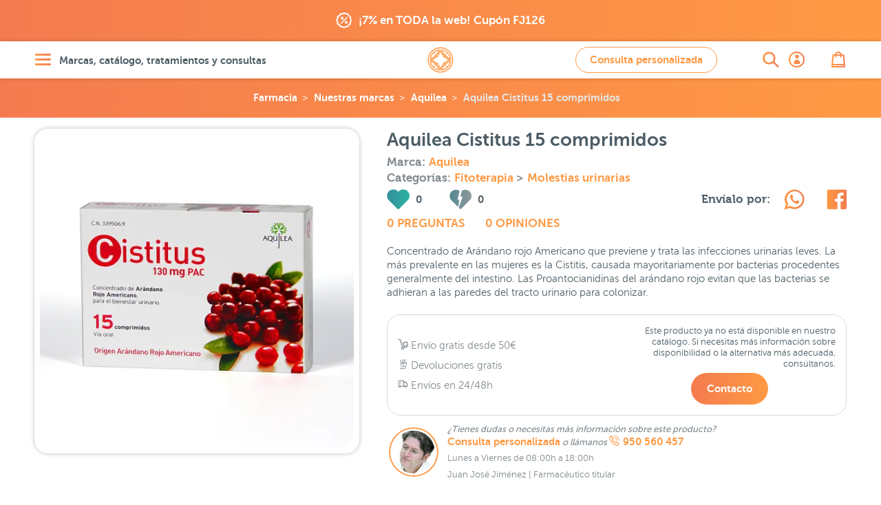

--- FILE ---
content_type: text/html; charset=UTF-8
request_url: https://farmaciajimenez.com/nuestras-marcas/aquilea/aquilea-cistitus-15-comprimidos
body_size: 43825
content:
<!DOCTYPE html>
<html lang="es">
<head>
	<!--[if lte IE 11]>
	<script type="text/javascript">
		window.top.location="https://farmaciajimenez.com/actualiza-tu-navegador"
	</script>
	<meta http-equiv="refresh" content="0;URL=https://farmaciajimenez.com/actualiza-tu-navegador">
	<![endif]-->
	<meta name="user-id" content="">
	<link rel="manifest" href="/manifest.json">
	<meta charset="utf-8">
	<meta http-equiv="X-UA-Compatible" content="IE=edge">
	<meta name="viewport" content="width=device-width, user-scalable=no, initial-scale=1, maximum-scale=1">
	<meta http-equiv="Content-Type" content="text/html;charset=utf-8"/>
	<meta name="apple-mobile-web-app-capable" content="yes">
	<link rel="preconnect" href="//www.google-analytics.com">
	<link rel="preconnect" href="//www.googleadservices.com">
	<link rel="preconnect" href="//www.googletagmanager.com">
	<link rel="preconnect" href="//googleads.g.doubleclick.net">
	<link rel="preconnect" href="//google.com">
	<link rel="preconnect" href="//google.es">
	<link rel="preconnect" href="//connect.facebook.net">
	<link rel="preconnect" href="https://analytics.twitter.com">
	
		<link rel="canonical" href="https://farmaciajimenez.com/nuestras-marcas/aquilea/aquilea-cistitus-15-comprimidos" />
	

		<meta name="description" content="Compra Aquilea Cistitus 15 comprimidos para infección de orina en nuestra farmacia a precio online, te ofrecemos consejos farmacéutico, sección de opiniones.">

	<script type="application/ld+json">{"@context":"https:\/\/schema.org\/","@type":"Product","url":"https:\/\/farmaciajimenez.com\/nuestras-marcas\/aquilea\/aquilea-cistitus-15-comprimidos","name":"Aquilea Cistitus 15 comprimidos","description":"Compra Aquilea Cistitus 15 comprimidos para infecci\u00f3n de orina en nuestra farmacia a precio online, te ofrecemos consejos farmac\u00e9utico, secci\u00f3n de opiniones.","sku":"339506","mpn":"339506","brand":{"@type":"Thing","name":"Aquilea"},"offers":{"@type":"Offer","url":"https:\/\/farmaciajimenez.com\/nuestras-marcas\/aquilea\/aquilea-cistitus-15-comprimidos","priceCurrency":"EUR","price":13.25,"availability":"https:\/\/schema.org\/Discontinued","itemCondition":"http:\/\/schema.org\/NewCondition","sku":"339506","mpn":"339506","priceValidUntil":"2026-01-23","seller":{"@type":"Organization","name":"Farm\u00e1cia Jim\u00e9nez"}},"image":"https:\/\/farmaciajimenez.com\/storage\/products\/aquilea-cistitus-15-comprimidos\/aquilea-cistitus-15.jpg"}</script>
		<script type="application/ld+json">{"@context":"https:\/\/schema.org\/","@type":"BreadcrumbList","itemListElement":[{"@type":"ListItem","position":1,"item":{"@id":"https:\/\/farmaciajimenez.com","name":"Farmacia Jim\u00e9nez"}},{"@type":"ListItem","position":2,"item":{"@id":"https:\/\/farmaciajimenez.com\/nuestras-marcas","name":"Nuestras marcas"}},{"@type":"ListItem","position":3,"item":{"@id":"https:\/\/farmaciajimenez.com\/nuestras-marcas\/aquilea","name":"Aquilea"}},{"@type":"ListItem","position":4,"item":{"@id":"https:\/\/farmaciajimenez.com\/nuestras-marcas\/aquilea\/aquilea-cistitus-15-comprimidos","name":"Aquilea Cistitus 15 comprimidos"}}]}</script>
		
					<meta name="product-id" content="2842">
	<meta name="product-sku" content="339506">
	<meta name="product-value" content="1325">
	<meta name="product-title" content="Aquilea Cistitus 15 comprimidos">
	<meta name="product-category" content="Fitoterapia y Suplementos &gt; Fitoterapia &gt; Molestias urinarias">
	<meta property="og:url" content="https://farmaciajimenez.com/nuestras-marcas/aquilea/aquilea-cistitus-15-comprimidos"/>
	<meta property="og:type" content="product"/>
	<meta property="og:title" content="Aquilea Cistitus 15 comprimidos"/>
	<meta property="og:description" content="Compra Aquilea Cistitus 15 comprimidos para infección de orina en nuestra farmacia a precio online, te ofrecemos consejos farmacéutico, sección de opiniones."/>
	<meta property="og:image" content="https://farmaciajimenez.com/storage/products/aquilea-cistitus-15-comprimidos/aquilea-cistitus-15-1440.jpg"/>
	<meta property="og:image:secure_url" content="https://farmaciajimenez.com/storage/products/aquilea-cistitus-15-comprimidos/aquilea-cistitus-15-1440.jpg"/>
	
		
				<meta property="product:brand" content="Aquilea">
	<meta property="product:availability" content="out_of_stock">
	<meta property="product:condition" content="new">
	<meta property="product:price:amount" content="13.25">
	<meta property="product:price:currency" content="EUR">
	<meta property="product:retailer_item_id" content="339506">


	<script type="application/ld+json">{"@context":"https:\/\/schema.org","@type":"Pharmacy","@id":"https:\/\/farmaciajimenez.com\/#pharmacy","name":"Farmacia Jim\u00e9nez","image":["https:\/\/farmaciajimenez.com\/assets\/images\/fondo-home.png","https:\/\/farmaciajimenez.com\/assets\/images\/farma-servicios.jpg"],"address":{"@type":"PostalAddress","streetAddress":"Carrera de Natalio Rivas 94","addressLocality":"Adra","addressRegion":"Almer\u00eda","postalCode":"04770","addressCountry":"ES"},"geo":{"@type":"GeoCoordinates","latitude":36.7481314,"longitude":-3.0195324},"url":"https:\/\/farmaciajimenez.com\/","telephone":"+34950560457","openingHours":"Mo,Tu,We,Th,Fr","openingHoursSpecification":[{"@type":"OpeningHoursSpecification","opens":"09:30","closes":"14:00"},{"@type":"OpeningHoursSpecification","validFrom":"2025-10-25","validThrough":"2026-03-28","opens":"16:30","closes":"20:00"},{"@type":"OpeningHoursSpecification","validFrom":"2026-03-28","validThrough":"2026-10-24","opens":"17:30","closes":"21:00"}],"priceRange":"\u20ac","sameAs":["https:\/\/www.facebook.com\/holafarmaciajimenez","https:\/\/www.instagram.com\/farmacia.jimenez\/","https:\/\/twitter.com\/farmaciajim","https:\/\/www.youtube.com\/user\/farmaciajimenezderma"],"employee":[{"@type":"Person","additionalName":"Juan Jos\u00e9 Jim\u00e9nez","description":"Licenciado en Farmacia por la Universidad de Granada - Colegiado N\u00ba 765.   Especialista en nutrici\u00f3n y tecnolog\u00eda de los alimentos.  Atenci\u00f3n en dermatolog\u00eda cosm\u00e9tica.  Atenci\u00f3n en nutrici\u00f3n infantil.  Director laboratorio cl\u00ednico.  Coordinador de atenci\u00f3n on-line.  ","jobTitle":"Farmac\u00e9utico titular","givenName":"Juan Jos\u00e9 Jim\u00e9nez","alumniOf":"Universidad de Granada","affiliation":"Colegio Oficial de farmac\u00e9uticos de Almer\u00eda.","gender":"Male","worksFor":"Farmacia Jim\u00e9nez"},{"@type":"Person","additionalName":"Maite G\u00f3mez","description":"Licenciada en Farmacia por la Universidad de Granada - N\u00ba Colegiado 1333.   Master en Atenci\u00f3n Farmac\u00e9utica.  Sistema personalizado de dosificaci\u00f3n.  Atenci\u00f3n en dermatolog\u00eda cosm\u00e9tica.  Atenci\u00f3n en nutrici\u00f3n infantil y puericultura.  Fitoterapia.  Atenci\u00f3n on-line.  ","jobTitle":"Farmac\u00e9utica","givenName":"Maite G\u00f3mez","alumniOf":"Universidad de Granada","affiliation":"Colegio Oficial de farmac\u00e9uticos de Almer\u00eda.","gender":"Female","worksFor":"Farmacia Jim\u00e9nez"},{"@type":"Person","additionalName":"Francisca Cabrera","description":"Licenciada en Farmacia por la Universidad de Granada - N\u00ba Colegiado 1409.   Atenci\u00f3n en dermatolog\u00eda cosm\u00e9tica.  Sistema personalizado de dosificaci\u00f3n.  Analista laboratorio cl\u00ednico.  Atenci\u00f3n en fitoterapia.  Atenci\u00f3n on-line.  ","jobTitle":"Farmac\u00e9utica","givenName":"Francisca Cabrera","alumniOf":"Universidad de Granada","affiliation":"Colegio Oficial de farmac\u00e9uticos de Almer\u00eda.","gender":"Female","worksFor":"Farmacia Jim\u00e9nez"},{"@type":"Person","additionalName":"M\u00aa Carmen Daza","description":"Licenciada en Farmacia por la Universidad de Granada - N\u00ba Colegiado 1598.   Master en dermatolog\u00eda cosm\u00e9tica.  Analista laboratorio cl\u00ednico.  Atenci\u00f3n en dermatolog\u00eda cosm\u00e9tica.  Sistema personalizado de dosificaci\u00f3n.  Fitoterapia.  Atenci\u00f3n on-line.  ","jobTitle":"Farmac\u00e9utica","givenName":"M\u00aa Carmen Daza","alumniOf":"Universidad de Granada","affiliation":"Colegio Oficial de farmac\u00e9uticos de Almer\u00eda.","gender":"Female","worksFor":"Farmacia Jim\u00e9nez"},{"@type":"Person","additionalName":"Maria del Mar Gim\u00e9nez","description":"Licenciada en Farmacia por la Universidad de Granada - N\u00ba Colegiado 1386.   Atenci\u00f3n en dermatolog\u00eda cosm\u00e9tica.  Sistema personalizado de dosificaci\u00f3n.  Puericultura.  Gesti\u00f3n peticiones y sugerencias.  Atenci\u00f3n on-line.  ","jobTitle":"Farmac\u00e9utica","givenName":"Maria del Mar Gim\u00e9nez","alumniOf":"Universidad de Granada","affiliation":"Colegio Oficial de farmac\u00e9uticos de Almer\u00eda.","gender":"Female","worksFor":"Farmacia Jim\u00e9nez"},{"@type":"Person","additionalName":"\u00c1ngeles Garc\u00eda","description":"Auxiliar de farmacia diplomado.   Atenci\u00f3n al p\u00fablico.  Gesti\u00f3n log\u00edstica y almac\u00e9n.  Gesti\u00f3n exposici\u00f3n producto nutrici\u00f3n infantil.  ","jobTitle":"T\u00e9cnico en farmacia","givenName":"\u00c1ngeles Garc\u00eda","affiliation":"Colegio Oficial de farmac\u00e9uticos de Almer\u00eda.","gender":"Female","worksFor":"Farmacia Jim\u00e9nez"},{"@type":"Person","additionalName":"Elio L\u00f3pez","description":"Auxiliar de farmacia diplomado.   Atenci\u00f3n al p\u00fablico.  Gesti\u00f3n de stocks.  ","jobTitle":"T\u00e9cnico en farmacia","givenName":"Elio L\u00f3pez","affiliation":"Colegio Oficial de farmac\u00e9uticos de Almer\u00eda.","gender":"Male","worksFor":"Farmacia Jim\u00e9nez"},{"@type":"Person","additionalName":"Jos\u00e9 Antonio Mart\u00edn","description":"Licenciado en Farmacia por la Universidad de Granada - N\u00ba Colegiado 2075.   Medicamentos sin receta.  Gesti\u00f3n lineales EFP.  Atenci\u00f3n al p\u00fablico.  Gesti\u00f3n stock y almac\u00e9n.  Atenci\u00f3n on-line.  ","jobTitle":"Farmac\u00e9utico","givenName":"Jos\u00e9 Antonio Mart\u00edn","alumniOf":"Universidad de Granada","affiliation":"Colegio Oficial de farmac\u00e9uticos de Almer\u00eda.","gender":"Male","worksFor":"Farmacia Jim\u00e9nez"},{"@type":"Person","additionalName":"Miriam Gonz\u00e1lez","description":"Grado T\u00e9cnico en Farmacia y parafarmacia.   Gesti\u00f3n exposici\u00f3n de lineales.  Marketing y promoci\u00f3n lineales.  Atenci\u00f3n al p\u00fablico.  ","jobTitle":"T\u00e9cnico en farmacia","givenName":"Miriam Gonz\u00e1lez","alumniOf":"Colegio La Salle Almer\u00eda","gender":"Female","worksFor":"Farmacia Jim\u00e9nez"},{"@type":"Person","additionalName":"Irene Rodr\u00edguez","description":"Licenciada en Farmacia por la Universidad de Granada N\u00ba Colegiado 1940.   Especialista en Dermatolog\u00eda Cosm\u00e9tica  Consultas online y telef\u00f3nicas  Atenci\u00f3n personalizada en Dermatolog\u00eda Cosm\u00e9tica  Gesti\u00f3n de contenidos online  ","jobTitle":"Farmac\u00e9utica","givenName":"Irene Rodr\u00edguez","alumniOf":"Universidad de Granada","affiliation":"Colegio Oficial de farmac\u00e9uticos de Almer\u00eda.","gender":"Female","worksFor":"Farmacia Jim\u00e9nez"}]}</script>
		<script type="application/ld+json">{"@context":"https:\/\/schema.org","@type":"MedicalEntity","@id":"https:\/\/farmaciajimenez.com\/#medicalEntity","additionalType":"WebSite","alternateName":"Farmacia Jimenez","url":"https:\/\/farmaciajimenez.com\/","description":"Farmacia Online y Parafarmacia Online - Servicio integral en Dermatolog\u00eda Cosm\u00e9tica, las mejores marcas con informaci\u00f3n, opiniones y asesoramiento. Estamos para atenderte.","image":["https:\/\/farmaciajimenez.com\/assets\/images\/fondo-home.png","https:\/\/farmaciajimenez.com\/assets\/images\/farma-servicios.jpg"],"name":"Farmacia Jim\u00e9nez","mainEntityOfPage":"https:\/\/farmaciajimenez.com\/la-farmacia","medicineSystem":"Farmacia y Parafarmacia","relevantSpecialty":{"@type":"MedicalSpecialty","supersededBy":"http:\/\/schema.org\/PharmacySpecialty"},"code":{"@type":"MedicalCode","name":"AL-121-F"},"recognizingAuthority":{"@type":"Organization","name":"Colegio Oficial de Farmac\u00e9uticos de Almer\u00eda"}}</script>
	
	<title>Aquilea Cistitus 15 comprimidos | Farmacia Jiménez</title>
	<!-- CSRF Token -->
	<meta name="csrf-token" content="z8Kl4SeMYcd2Xc1PhOzzP1OEI1t131ghSb1RrjYq">

			<meta name="track-url" content="https://farmaciajimenez.com/stats/track?product=aquilea-cistitus-15-comprimidos">
	
	<link rel="apple-touch-icon" sizes="57x57" href="/apple-touch-icon-57x57.png">
	<link rel="apple-touch-icon" sizes="60x60" href="/apple-touch-icon-60x60.png">
	<link rel="apple-touch-icon" sizes="72x72" href="/apple-touch-icon-72x72.png">
	<link rel="apple-touch-icon" sizes="76x76" href="/apple-touch-icon-76x76.png">
	<link rel="apple-touch-icon" sizes="114x114" href="/apple-touch-icon-114x114.png">
	<link rel="apple-touch-icon" sizes="120x120" href="/apple-touch-icon-120x120.png">
	<link rel="apple-touch-icon" sizes="144x144" href="/apple-touch-icon-144x144.png">
	<link rel="apple-touch-icon" sizes="152x152" href="/apple-touch-icon-152x152.png">
	<link rel="apple-touch-icon" sizes="180x180" href="/apple-touch-icon-180x180.png">
	<link rel="icon" type="image/png" href="/favicon-production_16x16.png" sizes="16x16">
	<link rel="icon" type="image/png" href="/favicon-production_32x32.png" sizes="32x32">
	<link rel="icon" type="image/png" href="/favicon-production_96x96.png" sizes="96x96">
	<link rel="icon" type="image/png" href="/favicon-production_192x192.png" sizes="192x192">
	<link rel="manifest" href="/android-chrome-manifest.json">


	<!-- Styles -->
	<link href="/css/all.css?id=ebfbd338ae48b0c3f0e3" rel="stylesheet">

	
	<!-- Scripts -->
	
</head>

<body>
<div id="app"  data-is-debug="false">
	

    <div class="mod-claim-promo">
        <div class="content-inner">
            <div class="mod-claim-promo__inner">
                            <a href="https://farmaciajimenez.com/promociones/rebajas-de-farmacia-jimenez-llega-la-fiesta-de-enero" title="">
                    <i class="icon-coupons"></i>
                    <span>¡7% en TODA la web! Cupón FJ126</span>
                </a>
                        </div>
        </div>
    </div>


	
	
	
	
			<header class="header-page">
    <div class="content-inner">
        <div class="header-page__inner">

            <div class="header-page__inner__menu">
                <a href="#" class="lnk-openMenu elem-degradate" title="Abrir menú" aria-label="Abrir menú" rel="nofollow">
                    <i class="icon-menu" aria-label="Abrir menú"></i>
                    <span>Marcas, catálogo, tratamientos y consultas</span>
                </a>
            </div>

            <div class="header-page__inner__search">
                <a href="https://farmaciajimenez.com/busqueda" class="lnk-openSearch elem-degradate" title="Abrir buscador" aria-label="Abrir buscador">
                    <i class="icon-search" aria-label="Abrir buscador"></i>
                </a>
            </div>

            <div class="header-page__inner__title">
                                    <a href="/" rel="nofollow" class="lnk-goHome" title="Ir a la home" aria-label="Ir a la página principal de Farmacia Jiménez">
                        <span class="hide">Farmacia Jiménez</span>
                        <i class="icon-logo" title="Farmacia Jimenez" aria-label="Farmacia Jiménez"></i>
                    </a>
                            </div>

                    <div class="header-page__inner__query">
                <a title="Ir a consulta personalizada" href="https://farmaciajimenez.com/consulta-personalizada" data-theme-modal="modal-ajax-02" class="btn btn btn--primary btn--primary--outline ajax-fancybox" aria-label="Consulta personalizada">
                    Consulta personalizada
                </a>
            </div>
        
            <div class="header-page__inner__privateArea">
                <a href="https://farmaciajimenez.com/user/account" class="lnk-openPrivateArea elem-degradate" title="Abrir área privada">
                                            <i class="icon-user_bold" aria-label="Ir a mi cuenta de usuario"></i>
                                    </a>
            </div>

            <div class="header-page__inner__checkOut">
                <a href="https://farmaciajimenez.com/cesta" class="lnk-openCheckOut elem-degradate" title="Abrir esta" aria-label="Abrir cesta">
                    <i class="icon-bag" aria-label="Abrir cesta"></i>
                    <counter-products class-name="title03"></counter-products>
                </a>
            </div>

        </div>
    </div>
</header>

			
	<main>
			<!-- inicio breadcrumbs	-->				
		<!-- fin breadcrumbs -->	
		<div class="product-bread">
		<div class="breadcrumbs">
	<ul>    
								<li><a title="Farmacia Online" class="logo" href="https://farmaciajimenez.com">Farmacia</a></li>
											<li><a title="Ir a Nuestras marcas" href="https://farmaciajimenez.com/nuestras-marcas">Nuestras marcas</a></li>
											<li><a title="Ir a Aquilea" href="https://farmaciajimenez.com/nuestras-marcas/aquilea">Aquilea</a></li>
											<li><a title="Ir a Aquilea Cistitus 15 comprimidos" href="https://farmaciajimenez.com/nuestras-marcas/aquilea/aquilea-cistitus-15-comprimidos">Aquilea Cistitus 15 comprimidos</a></li>
						</ul>
</div>	</div>
	<!-- .mod-back	-->
		<!-- fin .mod-back	-->

	<!-- .mod-info-product	-->
	<article class="mod-info-product">
		<div class="content-inner mod-info-product__inner">

			<div class="mod-info-product__inner__name">
				<h1 class="title02">Aquilea Cistitus 15 comprimidos</h1>

									<h4 class="category-product" style="--padding-bottom: 0">
						Marca:
						<!-- TODO: href - final $infoProduct->brand->slug  -->
						<a href="https://farmaciajimenez.com/nuestras-marcas/aquilea" title="Ir a la página de la marca">Aquilea</a>
					</h4>
								
								
				<h4 class="category-product" style="--padding-bottom: 0">
					Categorías:
												<a title="Ir a Fitoterapia"
							href="https://farmaciajimenez.com/catalogo/fitoterapia-y-suplementos/fitoterapia"
							class="">
							Fitoterapia
						</a>
												>
						<!-- TODO: href - final $item->term->slug  -->
						<a title="Ir a Molestias urinarias"
							href="https://farmaciajimenez.com/catalogo/fitoterapia-y-suplementos/fitoterapia/molestias-urinarias"
							class="">
							Molestias urinarias
						</a>
				</h4>	
						
			</div>
			<!-- fin .mod-info-product__inner__name	-->

			<div
				class="mod-info-product__inner__gallery  mod-info-product__inner__gallery--simple ">
				
				<div class="mod-info-product__inner__gallery-for">
																		<a href="https://farmaciajimenez.com/storage/products/aquilea-cistitus-15-comprimidos/aquilea-cistitus-15-1440.jpg" class="gallery-fancybox">
								<picture>
            <source
                media="(max-width: 359px)" 
                srcset="https://farmaciajimenez.com/storage/products/aquilea-cistitus-15-comprimidos/aquilea-cistitus-15-320.webp 1x, https://farmaciajimenez.com/storage/products/aquilea-cistitus-15-comprimidos/aquilea-cistitus-15-640.webp 2x, https://farmaciajimenez.com/storage/products/aquilea-cistitus-15-comprimidos/aquilea-cistitus-15-960.webp 3x"
                type="image/webp">
            <source
                media="(min-width: 360px) and (max-width: 413px)" 
                srcset="https://farmaciajimenez.com/storage/products/aquilea-cistitus-15-comprimidos/aquilea-cistitus-15-360.webp 1x, https://farmaciajimenez.com/storage/products/aquilea-cistitus-15-comprimidos/aquilea-cistitus-15-720.webp 2x, https://farmaciajimenez.com/storage/products/aquilea-cistitus-15-comprimidos/aquilea-cistitus-15-1081.webp 3x"
                type="image/webp">
            <source
                media="(min-width: 412px) and (max-width: 412px)" 
                srcset="https://farmaciajimenez.com/storage/products/aquilea-cistitus-15-comprimidos/aquilea-cistitus-15-360.webp 1x, https://farmaciajimenez.com/storage/products/aquilea-cistitus-15-comprimidos/aquilea-cistitus-15-720.webp 2x, https://farmaciajimenez.com/storage/products/aquilea-cistitus-15-comprimidos/aquilea-cistitus-15-1081.webp 2.625x"
                type="image/webp">
            <source
                media="(min-width: 414px) and (max-width: 479px)" 
                srcset="https://farmaciajimenez.com/storage/products/aquilea-cistitus-15-comprimidos/aquilea-cistitus-15-414.webp 1x, https://farmaciajimenez.com/storage/products/aquilea-cistitus-15-comprimidos/aquilea-cistitus-15-828.webp 2x, https://farmaciajimenez.com/storage/products/aquilea-cistitus-15-comprimidos/aquilea-cistitus-15-1242.webp 3x"
                type="image/webp">
            <source
                media="(min-width: 480px) and (max-width: 639px)" 
                srcset="https://farmaciajimenez.com/storage/products/aquilea-cistitus-15-comprimidos/aquilea-cistitus-15-480.webp 1x, https://farmaciajimenez.com/storage/products/aquilea-cistitus-15-comprimidos/aquilea-cistitus-15-960.webp 2x, https://farmaciajimenez.com/storage/products/aquilea-cistitus-15-comprimidos/aquilea-cistitus-15-1440.webp 3x"
                type="image/webp">
            <source
                media="(min-width: 640px) and (max-width: 767px)" 
                srcset="https://farmaciajimenez.com/storage/products/aquilea-cistitus-15-comprimidos/aquilea-cistitus-15-640.webp 1x, https://farmaciajimenez.com/storage/products/aquilea-cistitus-15-comprimidos/aquilea-cistitus-15-1242.webp 2x, https://farmaciajimenez.com/storage/products/aquilea-cistitus-15-comprimidos/aquilea-cistitus-15-1440.webp 3x"
                type="image/webp">

            <source
                media="(min-width: 768px) and (max-width: 877px)" 
                srcset="https://farmaciajimenez.com/storage/products/aquilea-cistitus-15-comprimidos/aquilea-cistitus-15-280.webp 1x, https://farmaciajimenez.com/storage/products/aquilea-cistitus-15-comprimidos/aquilea-cistitus-15-480.webp 2x, https://farmaciajimenez.com/storage/products/aquilea-cistitus-15-comprimidos/aquilea-cistitus-15-828.webp 3x"
                type="image/webp">
            <source
                media="(min-width: 878px) and (max-width: 979px)" 
                srcset="https://farmaciajimenez.com/storage/products/aquilea-cistitus-15-comprimidos/aquilea-cistitus-15-320.webp 1x, https://farmaciajimenez.com/storage/products/aquilea-cistitus-15-comprimidos/aquilea-cistitus-15-640.webp 2x, https://farmaciajimenez.com/storage/products/aquilea-cistitus-15-comprimidos/aquilea-cistitus-15-960.webp 3x"
                type="image/webp">
            <source
                media="(min-width: 980px) and (max-width: 1023px)" 
                srcset="https://farmaciajimenez.com/storage/products/aquilea-cistitus-15-comprimidos/aquilea-cistitus-15-360.webp 1x, https://farmaciajimenez.com/storage/products/aquilea-cistitus-15-comprimidos/aquilea-cistitus-15-720.webp 2x, https://farmaciajimenez.com/storage/products/aquilea-cistitus-15-comprimidos/aquilea-cistitus-15-1080.webp 3x"
                type="image/webp">

            <source
                media="(min-width: 1024px) and (max-width: 1340px)" 
                srcset="https://farmaciajimenez.com/storage/products/aquilea-cistitus-15-comprimidos/aquilea-cistitus-15-480.webp 1x, https://farmaciajimenez.com/storage/products/aquilea-cistitus-15-comprimidos/aquilea-cistitus-15-960.webp 2x, https://farmaciajimenez.com/storage/products/aquilea-cistitus-15-comprimidos/aquilea-cistitus-15-1440.webp 3x"
                type="image/webp">
                
            <source
                media="(min-width: 1341px)" 
                srcset="https://farmaciajimenez.com/storage/products/aquilea-cistitus-15-comprimidos/aquilea-cistitus-15-640.webp 1x, https://farmaciajimenez.com/storage/products/aquilea-cistitus-15-comprimidos/aquilea-cistitus-15-1242.webp 2x, https://farmaciajimenez.com/storage/products/aquilea-cistitus-15-comprimidos/aquilea-cistitus-15-1440.webp 2.625x"
                type="image/webp">
            

        
            <source
                media="(max-width: 359px)" 
                srcset="https://farmaciajimenez.com/storage/products/aquilea-cistitus-15-comprimidos/aquilea-cistitus-15-320.jpg 1x, https://farmaciajimenez.com/storage/products/aquilea-cistitus-15-comprimidos/aquilea-cistitus-15-640.jpg 2x, https://farmaciajimenez.com/storage/products/aquilea-cistitus-15-comprimidos/aquilea-cistitus-15-960.jpg 3x">
            <source
                media="(min-width: 360px) and (max-width: 413px)" 
                srcset="https://farmaciajimenez.com/storage/products/aquilea-cistitus-15-comprimidos/aquilea-cistitus-15-360.jpg 1x, https://farmaciajimenez.com/storage/products/aquilea-cistitus-15-comprimidos/aquilea-cistitus-15-720.jpg 2x, https://farmaciajimenez.com/storage/products/aquilea-cistitus-15-comprimidos/aquilea-cistitus-15-1081.jpg 3x">
            <source
                media="(min-width: 412px) and (max-width: 412px)" 
                srcset="https://farmaciajimenez.com/storage/products/aquilea-cistitus-15-comprimidos/aquilea-cistitus-15-360.jpg 1x, https://farmaciajimenez.com/storage/products/aquilea-cistitus-15-comprimidos/aquilea-cistitus-15-720.jpg 2x, https://farmaciajimenez.com/storage/products/aquilea-cistitus-15-comprimidos/aquilea-cistitus-15-1081.jpg 2.625x">
            <source
                media="(min-width: 414px) and (max-width: 479px)" 
                srcset="https://farmaciajimenez.com/storage/products/aquilea-cistitus-15-comprimidos/aquilea-cistitus-15-414.jpg 1x, https://farmaciajimenez.com/storage/products/aquilea-cistitus-15-comprimidos/aquilea-cistitus-15-828.jpg 2x, https://farmaciajimenez.com/storage/products/aquilea-cistitus-15-comprimidos/aquilea-cistitus-15-1242.jpg 3x">
            <source
                media="(min-width: 480px) and (max-width: 639px)" 
                srcset="https://farmaciajimenez.com/storage/products/aquilea-cistitus-15-comprimidos/aquilea-cistitus-15-480.jpg 1x, https://farmaciajimenez.com/storage/products/aquilea-cistitus-15-comprimidos/aquilea-cistitus-15-960.jpg 2x, https://farmaciajimenez.com/storage/products/aquilea-cistitus-15-comprimidos/aquilea-cistitus-15-1440.jpg 3x">
            <source
                media="(min-width: 640px) and (max-width: 767px)" 
                srcset="https://farmaciajimenez.com/storage/products/aquilea-cistitus-15-comprimidos/aquilea-cistitus-15-640.jpg 1x, https://farmaciajimenez.com/storage/products/aquilea-cistitus-15-comprimidos/aquilea-cistitus-15-1242.jpg 2x, https://farmaciajimenez.com/storage/products/aquilea-cistitus-15-comprimidos/aquilea-cistitus-15-1440.jpg 3x">

            <source
                media="(min-width: 768px) and (max-width: 877px)" 
                srcset="https://farmaciajimenez.com/storage/products/aquilea-cistitus-15-comprimidos/aquilea-cistitus-15-280.jpg 1x, https://farmaciajimenez.com/storage/products/aquilea-cistitus-15-comprimidos/aquilea-cistitus-15-480.jpg 2x, https://farmaciajimenez.com/storage/products/aquilea-cistitus-15-comprimidos/aquilea-cistitus-15-828.jpg 3x">
            <source
                media="(min-width: 878px) and (max-width: 979px)" 
                srcset="https://farmaciajimenez.com/storage/products/aquilea-cistitus-15-comprimidos/aquilea-cistitus-15-320.jpg 1x, https://farmaciajimenez.com/storage/products/aquilea-cistitus-15-comprimidos/aquilea-cistitus-15-640.jpg 2x, https://farmaciajimenez.com/storage/products/aquilea-cistitus-15-comprimidos/aquilea-cistitus-15-960.jpg 3x">
            <source
                media="(min-width: 980px) and (max-width: 1023px)" 
                srcset="https://farmaciajimenez.com/storage/products/aquilea-cistitus-15-comprimidos/aquilea-cistitus-15-360.jpg 1x, https://farmaciajimenez.com/storage/products/aquilea-cistitus-15-comprimidos/aquilea-cistitus-15-720.jpg 2x, https://farmaciajimenez.com/storage/products/aquilea-cistitus-15-comprimidos/aquilea-cistitus-15-1080.jpg 3x">

            <source
                media="(min-width: 1024px)" 
                srcset="https://farmaciajimenez.com/storage/products/aquilea-cistitus-15-comprimidos/aquilea-cistitus-15-480.jpg 1x, https://farmaciajimenez.com/storage/products/aquilea-cistitus-15-comprimidos/aquilea-cistitus-15-960.jpg 2x, https://farmaciajimenez.com/storage/products/aquilea-cistitus-15-comprimidos/aquilea-cistitus-15-1440.jpg 3x">

            <img 
                srcset="https://farmaciajimenez.com/storage/products/aquilea-cistitus-15-comprimidos/aquilea-cistitus-15-320.jpg 320w, https://farmaciajimenez.com/storage/products/aquilea-cistitus-15-comprimidos/aquilea-cistitus-15-360.jpg 360w, https://farmaciajimenez.com/storage/products/aquilea-cistitus-15-comprimidos/aquilea-cistitus-15-480.jpg 480w, https://farmaciajimenez.com/storage/products/aquilea-cistitus-15-comprimidos/aquilea-cistitus-15-640.jpg 640w, https://farmaciajimenez.com/storage/products/aquilea-cistitus-15-comprimidos/aquilea-cistitus-15-720.jpg 720w, https://farmaciajimenez.com/storage/products/aquilea-cistitus-15-comprimidos/aquilea-cistitus-15-960.jpg 960w, https://farmaciajimenez.com/storage/products/aquilea-cistitus-15-comprimidos/aquilea-cistitus-15-1440.jpg 1440w" 
                src="https://farmaciajimenez.com/storage/products/aquilea-cistitus-15-comprimidos/aquilea-cistitus-15-320.jpg" 
                class="img-thumbnail"
                alt="Aquilea Cistitus 15 comprimidos">
        
            </picture>
							</a>
																				</div>
							</div>
			<!-- fin .mod-info-product__inner__gallery	-->

			<div class="mod-info-product__inner__description__buy mod-info-product__inner__description__buy--02">
				<div class="mod-info-product__inner__description__buy__price">
											<p class="text--small">Este producto ya no está disponible en nuestro catálogo. Si necesitas más información sobre disponibilidad o la alternativa más adecuada, consúltanos.</p>
						<a href="https://farmaciajimenez.com/contacto?s=aquilea-cistitus-15-comprimidos" title="Ir a Contacto" class="btn btn--primary btn--large ajax-fancybox">
							Contacto
						</a>
										
				</div>
				<div class="mod-info-product__inner__description__buy__info">
					<ul>
						<li>
							<i class="icon-pedidos_bold"></i>
							Envío gratis desde 50€
						</li>
						<li>
							<i class="icon-devoluciones"></i>
							Devoluciones gratis
						</li>
						<li>
							<i class="icon-camion_bold"></i>
							Envíos en 24/48h
						</li>
					</ul>
				</div>
			</div>


			<div class="mod-info-product__inner__description">
				<div class="mod-info-product__inner__description__social">
					<ul class="list-rating">
						<li>
							<a href="#mod-opinions" class="lnk-anchor" title="Me gusta">
								<i class="icon-full_heart like"></i>
								<span>0</span>
							</a>
						</li>
						<li>
							<a href="#mod-opinions" class="lnk-anchor " title="No me gusta">
								<i class="icon-broken_heart dislike"></i>
								<span>0</span>
							</a>
						</li>
					</ul>
					<ul class="list-anchor">
						<li>
							<a href="#mod-questions" title="Ir a Preguntas" class="lnk-anchor">0
								Preguntas</a>
						</li>
						<li>
							<a href="#mod-opinions" title="Ir a Opiniones" class="lnk-anchor">0 Opiniones</a>
						</li>
					</ul>
					<div class="mod-share">
						<h4>Envíalo por:</h4>
						<ul class="list-social">
							<li>
																<a href="whatsapp://send?text=https://farmaciajimenez.com/nuestras-marcas/aquilea/aquilea-cistitus-15-comprimidos" target="_blank" title="Compartir en Whatsapp"
								   class="elem-degradate elem-degradate--dark">
									<i class="icon-whatsapp"></i>
									<span class="hide">Compartir en Whatsapp</span>
								</a>
															</li>
							<li>
																<a href="http://www.facebook.com/sharer.php?u=https://farmaciajimenez.com/stats/track?product=aquilea-cistitus-15-comprimidos&t=Aquilea Cistitus 15 comprimidos" target="_blank"
								   title="Compartir en Facebook" class="elem-degradate elem-degradate--dark">
									<i class="icon-facebook"></i>
									<span class="hide">Compartir en Facebook</span>
								</a>
							</li>
						</ul>
					</div>
				</div>

								<p>Concentrado de Arándano rojo Americano que previene y trata las infecciones urinarias leves. La más prevalente en las mujeres es la Cistitis, causada mayoritariamente por bacterias procedentes generalmente del intestino. Las Proantocianidinas del arándano rojo evitan que las bacterias se adhieran a las paredes del tracto urinario para colonizar.</p>

				<div class="mod-info-product__inner__description__buy show-tablet">
					<div class="mod-info-product__inner__description__buy__info">
						<ul>
							<li>
								<i class="icon-pedidos_bold"></i>
								Envío gratis desde 50€
							</li>
							<li>
								<i class="icon-devoluciones"></i>
								Devoluciones gratis
							</li>
							<li>
								<i class="icon-camion_bold"></i>
								Envíos en 24/48h
							</li>
						</ul>
					</div>
					<div class="mod-info-product__inner__description__buy__price">
													<p class="text--small">Este producto ya no está disponible en nuestro catálogo. Si necesitas más información sobre disponibilidad o la alternativa más adecuada, consúltanos.</p>
							<a href="https://farmaciajimenez.com/contacto?s=aquilea-cistitus-15-comprimidos" title="Ir a Contacto" class="btn btn--primary ajax-fancybox">
								Contacto
							</a>
											</div>
				</div>

				<div class="mod-info-person mod-info-person--little">
					<div class="mod-info-person__photo">
						<ul class="list-grid-equal">
							<li>
							<span class="circle">
								<picture>
            
            <source
                srcset="https://farmaciajimenez.com/storage/la-farmacia/page/quienes-somos/member1-medium.webp 1x, https://farmaciajimenez.com/storage/la-farmacia/page/quienes-somos/member1-large.webp 2x, https://farmaciajimenez.com/storage/la-farmacia/page/quienes-somos/member1-big.webp 3x"
                type="image/webp">

            <source
                srcset="https://farmaciajimenez.com/storage/la-farmacia/page/quienes-somos/member1-medium.jpg 1x, https://farmaciajimenez.com/storage/la-farmacia/page/quienes-somos/member1-large.jpg 2x, https://farmaciajimenez.com/storage/la-farmacia/page/quienes-somos/member1-big.jpg 3x">
                
            <img 
                srcset="https://farmaciajimenez.com/storage/la-farmacia/page/quienes-somos/member1-medium.jpg 1x, https://farmaciajimenez.com/storage/la-farmacia/page/quienes-somos/member1-large.jpg 2x, https://farmaciajimenez.com/storage/la-farmacia/page/quienes-somos/member1-big.jpg 3x" 
                src="https://farmaciajimenez.com/storage/la-farmacia/page/quienes-somos/member1-medium.jpg"
                class="img-thumbnail"
                alt="Juan José Jiménez">
                
            </picture>
							</span>
							</li>
						</ul>
					</div>
					<div class="mod-info-person__info">
						<p class="claim">
							¿Tienes dudas o necesitas más información sobre este producto?
							<a title="Ir a consulta personalizada" href="https://farmaciajimenez.com/consulta-personalizada"
							   data-theme-modal="modal-ajax-02" class="ajax-fancybox">
								Consulta personalizada
							</a>
							o llámanos
							<a title="Consulta personalizada" href="tel:950560457">
								<i class="icon-phone_2" style="--pr:5"></i>950 560 457
							</a>
																																		</p>
						<p class="text--small">Lunes a Viernes de 08:00h a 18:00h</p>
						<p>Juan José Jiménez | Farmacéutico titular</p>
					</div>
				</div>


			</div>
			<!-- fin .mod-info-product__inner__description	-->
		</div>
	</article>
	<!-- fin .mod-info-product	-->

	
	<!-- .mod-fixed-product	-->
	<article class="mod-fixed-product">
		<div class="content-inner">
			<div class="mod-fixed-product__img">
				<picture>
            
            <source
                srcset="https://farmaciajimenez.com/storage/products/aquilea-cistitus-15-comprimidos/aquilea-cistitus-15-60.webp 1x, https://farmaciajimenez.com/storage/products/aquilea-cistitus-15-comprimidos/aquilea-cistitus-15-120.webp 2x, https://farmaciajimenez.com/storage/products/aquilea-cistitus-15-comprimidos/aquilea-cistitus-15-180.webp 3x"
                type="image/webp">

            <source
                srcset="https://farmaciajimenez.com/storage/products/aquilea-cistitus-15-comprimidos/aquilea-cistitus-15-60.jpg 1x, https://farmaciajimenez.com/storage/products/aquilea-cistitus-15-comprimidos/aquilea-cistitus-15-120.jpg 2x, https://farmaciajimenez.com/storage/products/aquilea-cistitus-15-comprimidos/aquilea-cistitus-15-180.jpg 3x">
                
            <img 
                srcset="https://farmaciajimenez.com/storage/products/aquilea-cistitus-15-comprimidos/aquilea-cistitus-15-60.jpg 1x, https://farmaciajimenez.com/storage/products/aquilea-cistitus-15-comprimidos/aquilea-cistitus-15-120.jpg 2x, https://farmaciajimenez.com/storage/products/aquilea-cistitus-15-comprimidos/aquilea-cistitus-15-180.jpg 3x"
                src="https://farmaciajimenez.com/storage/products/aquilea-cistitus-15-comprimidos/aquilea-cistitus-15-60.jpg" 
                class="img-thumbnail"
                alt="Aquilea Cistitus 15 comprimidos">
        
            </picture>
			</div>
			<div class="mod-fixed-product__info">
				<div class="mod-fixed-product__info__title">
					<p>Aquilea Cistitus 15 comprimidos</p>
				</div>
				<div class="mod-fixed-product__info__buy">
											<p class="text--small">Este producto ya no está disponible en nuestro catálogo. Si necesitas más información sobre disponibilidad o la alternativa más adecuada, consúltanos.</p>
						<a href="https://farmaciajimenez.com/contacto?s=aquilea-cistitus-15-comprimidos" title="Ir a Contacto" class="btn btn--primary btn--small ajax-fancybox">
							Contacto
						</a>

									</div>
			</div>
		</div>
	</article>
	<!-- .mod-fixed-product	-->

			<!-- .mod-collapsable	-->
		<article>
			<div class="content-inner content-inner--medium-02">
									<div class="mod-collapsable">
						<h2 class="lnk-collapsable lnk-collapsable--ellipsis">
							¿Qué es Aquilea Cistitus 15 comprimidos?
							<i class="icon-arrow_up"></i>
						</h2>
						<div class="mod-collapsable__content content-wysiwyg content-wysiwyg-big open">
														<p><p>Indicado en personas propensas a padecer o que padecen cistitis ocasional o de repetición (si se dan 3 o más episodios de cistitis al año). Como preventivo o como coadyuvante de tratamiento antibiótico.</p></p>
						</div>
					</div>
													<div class="mod-collapsable">
						<h2 class="lnk-collapsable lnk-collapsable--ellipsis">
							¿Cómo usar Aquilea Cistitus 15 comprimidos?
							<i class="icon-arrow_down"></i>
						</h2>
						<div class="mod-collapsable__content content-wysiwyg content-wysiwyg-big">
														<p><p>Tomar 1 comprimido preferentemente por la noche, durante un mes como mínimo y repetir tres veces al año. Se puede tomar seguido hasta un año con periodos de descanso que determinará el especialista. Recomendamos beber abundante agua en caso de sufrir cistitis.</p></p>
						</div>
					</div>      
									<div class="mod-collapsable">
						<h2 class="lnk-collapsable lnk-collapsable--ellipsis">
							Propiedades de  Aquilea Cistitus 15 comprimidos 							<i class="icon-arrow_down"></i>
						</h2>
						<div class="mod-collapsable__content content-wysiwyg content-wysiwyg-big">
														<p><ul><li>E<strong>l Arándano rojo,</strong> por su contenido en<strong> PAC</strong> (proantocianidinas):  de propiedades antiadherentes, son las responsables de la no adherencia de la E.coli al epitelio urinario.</li>    <li>Preventivo o coadyuvante de terapia antibacteriana.</li>    <li>Producto 100% natural.</li>    <li>Si deseas mas información Aquilea te ofrece un<a title="Ir a cistitus.com" href="http://cistitus.com" target="_blank" rel="noreferrer noopener"> espacio dedicado a la cistitis</a>.</li>  </ul></p>
						</div>
					</div>
				
			</div>
		</article>
		<!-- fin .mod-collapsable	-->
	
	<!-- .mod-products	-->
			<article class="content-grid">
			<div class="content-inner">
				<h3 class="title02">Te puede interesar</h3>

				<div class="content-grid__similar remove-last-on-tablet"
				     style="--num-cols-m:3; --num-cols-l:4; --num-cols-xl:5; --space-row:1.5; --space-row-m:1;">
					    <div class="mod-products" data-id="product-2865">
        <!-- TODO: href - final $item->slug  -->
        <div class="mod-products__img">
            <a href="https://farmaciajimenez.com/nuestras-marcas/aquilea/aquilea-sueno-15-comprimidos-bicapa"
               title="Ver información sobre Aquilea Sueño 30 Comprimidos Bicapa">
                <!-- TODO: src - revisar url  -->
                                                <picture>
            
            <source
                media="(max-width: 767px)" 
                srcset="https://farmaciajimenez.com/storage/products/aquilea-sueno-15-comprimidos-bicapa/aquilea-sueno-30-comprimidos-120.webp 1x, https://farmaciajimenez.com/storage/products/aquilea-sueno-15-comprimidos-bicapa/aquilea-sueno-30-comprimidos-240.webp 2x, https://farmaciajimenez.com/storage/products/aquilea-sueno-15-comprimidos-bicapa/aquilea-sueno-30-comprimidos-360.webp 3x"
                type="image/webp">
            <source
                media=" (min-width: 768px) and (max-width: 899px)" 
                srcset="https://farmaciajimenez.com/storage/products/aquilea-sueno-15-comprimidos-bicapa/aquilea-sueno-30-comprimidos-240.webp 1x, https://farmaciajimenez.com/storage/products/aquilea-sueno-15-comprimidos-bicapa/aquilea-sueno-30-comprimidos-480.webp 2x, https://farmaciajimenez.com/storage/products/aquilea-sueno-15-comprimidos-bicapa/aquilea-sueno-30-comprimidos-720.webp 3x"
                type="image/webp">
            <source
                media=" (min-width: 900px) and (max-width: 959px)" 
                srcset="https://farmaciajimenez.com/storage/products/aquilea-sueno-15-comprimidos-bicapa/aquilea-sueno-30-comprimidos-280.webp 1x, https://farmaciajimenez.com/storage/products/aquilea-sueno-15-comprimidos-bicapa/aquilea-sueno-30-comprimidos-480.webp 2x, https://farmaciajimenez.com/storage/products/aquilea-sueno-15-comprimidos-bicapa/aquilea-sueno-30-comprimidos-828.webp 3x"
                type="image/webp">
            <source
                media=" (min-width: 960px) and (max-width: 1023px)" 
                srcset="https://farmaciajimenez.com/storage/products/aquilea-sueno-15-comprimidos-bicapa/aquilea-sueno-30-comprimidos-320.webp 1x, https://farmaciajimenez.com/storage/products/aquilea-sueno-15-comprimidos-bicapa/aquilea-sueno-30-comprimidos-640.webp 2x, https://farmaciajimenez.com/storage/products/aquilea-sueno-15-comprimidos-bicapa/aquilea-sueno-30-comprimidos-960.webp 3x"
                type="image/webp">
            <source
                media="(min-width: 1024px)" 
                srcset="https://farmaciajimenez.com/storage/products/aquilea-sueno-15-comprimidos-bicapa/aquilea-sueno-30-comprimidos-240.webp 1x, https://farmaciajimenez.com/storage/products/aquilea-sueno-15-comprimidos-bicapa/aquilea-sueno-30-comprimidos-480.webp 2x, https://farmaciajimenez.com/storage/products/aquilea-sueno-15-comprimidos-bicapa/aquilea-sueno-30-comprimidos-720.webp 3x"
                type="image/webp">


            <source
                media="(max-width: 767px)" 
                srcset="https://farmaciajimenez.com/storage/products/aquilea-sueno-15-comprimidos-bicapa/aquilea-sueno-30-comprimidos-120.jpg 1x, https://farmaciajimenez.com/storage/products/aquilea-sueno-15-comprimidos-bicapa/aquilea-sueno-30-comprimidos-240.jpg 2x, https://farmaciajimenez.com/storage/products/aquilea-sueno-15-comprimidos-bicapa/aquilea-sueno-30-comprimidos-360.jpg 3x">
            <source
                media=" (min-width: 768px) and (max-width: 899px)" 
                srcset="https://farmaciajimenez.com/storage/products/aquilea-sueno-15-comprimidos-bicapa/aquilea-sueno-30-comprimidos-240.jpg 1x, https://farmaciajimenez.com/storage/products/aquilea-sueno-15-comprimidos-bicapa/aquilea-sueno-30-comprimidos-480.jpg 2x, https://farmaciajimenez.com/storage/products/aquilea-sueno-15-comprimidos-bicapa/aquilea-sueno-30-comprimidos-720.jpg 3x">
            <source
                media=" (min-width: 900px) and (max-width: 959px)" 
                srcset="https://farmaciajimenez.com/storage/products/aquilea-sueno-15-comprimidos-bicapa/aquilea-sueno-30-comprimidos-280.jpg 1x, https://farmaciajimenez.com/storage/products/aquilea-sueno-15-comprimidos-bicapa/aquilea-sueno-30-comprimidos-480.jpg 2x, https://farmaciajimenez.com/storage/products/aquilea-sueno-15-comprimidos-bicapa/aquilea-sueno-30-comprimidos-828.jpg 3x">
            <source
                media=" (min-width: 960px) and (max-width: 1023px)" 
                srcset="https://farmaciajimenez.com/storage/products/aquilea-sueno-15-comprimidos-bicapa/aquilea-sueno-30-comprimidos-320.jpg 1x, https://farmaciajimenez.com/storage/products/aquilea-sueno-15-comprimidos-bicapa/aquilea-sueno-30-comprimidos-640.jpg 2x, https://farmaciajimenez.com/storage/products/aquilea-sueno-15-comprimidos-bicapa/aquilea-sueno-30-comprimidos-960.jpg 3x">
            <source
                media="(min-width: 1024px)" 
                srcset="https://farmaciajimenez.com/storage/products/aquilea-sueno-15-comprimidos-bicapa/aquilea-sueno-30-comprimidos-240.jpg 1x, https://farmaciajimenez.com/storage/products/aquilea-sueno-15-comprimidos-bicapa/aquilea-sueno-30-comprimidos-480.jpg 2x, https://farmaciajimenez.com/storage/products/aquilea-sueno-15-comprimidos-bicapa/aquilea-sueno-30-comprimidos-720.jpg 3x">

                
            <img 
                srcset="https://farmaciajimenez.com/storage/products/aquilea-sueno-15-comprimidos-bicapa/aquilea-sueno-30-comprimidos-120.jpg 767w, https://farmaciajimenez.com/storage/products/aquilea-sueno-15-comprimidos-bicapa/aquilea-sueno-30-comprimidos-240.jpg 768w, https://farmaciajimenez.com/storage/products/aquilea-sueno-15-comprimidos-bicapa/aquilea-sueno-30-comprimidos-280.jpg 900w, https://farmaciajimenez.com/storage/products/aquilea-sueno-15-comprimidos-bicapa/aquilea-sueno-30-comprimidos-320.jpg 960w, https://farmaciajimenez.com/storage/products/aquilea-sueno-15-comprimidos-bicapa/aquilea-sueno-30-comprimidos-240.jpg 1024w" 
                src="https://farmaciajimenez.com/storage/products/aquilea-sueno-15-comprimidos-bicapa/aquilea-sueno-30-comprimidos-240.jpg" 
                class="img-thumbnail"
                alt="Aquilea Sueño 30 Comprimidos Bicapa">
        
            </picture>
            </a>
        </div>

        <div class="mod-products__info">
            <a href="https://farmaciajimenez.com/nuestras-marcas/aquilea/aquilea-sueno-15-comprimidos-bicapa"
               title="Ver información sobre Aquilea Sueño 30 Comprimidos Bicapa"
               class="lnk--small">
                Aquilea Sueño 30 Comprimidos Bicapa
            </a>
            
            <p class="price">11,95 €</p>
            <button-addtocart product="{&quot;id&quot;:2865,&quot;brand_id&quot;:619,&quot;title&quot;:&quot;Aquilea Sue\u00f1o 30 Comprimidos Bicapa&quot;,&quot;name_short&quot;:null,&quot;name_short_title&quot;:null,&quot;slug&quot;:&quot;aquilea-sueno-15-comprimidos-bicapa&quot;,&quot;canonical&quot;:null,&quot;sku&quot;:&quot;171386&quot;,&quot;is_pack&quot;:false,&quot;is_efp&quot;:false,&quot;elastic_factor&quot;:298,&quot;is_refrigerated&quot;:false,&quot;price&quot;:1195,&quot;pvd&quot;:0,&quot;tax_class&quot;:&quot;REDUCIDO&quot;,&quot;weight&quot;:551760,&quot;description&quot;:&quot;&lt;p&gt;&lt;strong&gt;Aquilea Sue\u00f1o&amp;nbsp;&lt;\/strong&gt;es un innovador comprimido bicapa formulado para que sus ingredientes se liberen a medida que son necesarios, favoreciendo as\u00ed un sue\u00f1o reparador tanto al inicio del mismo como a lo largo de la noche, para as\u00ed despertar fresco y despejado. La primera capa contiene Melatonina (inicia de forma natural el sue\u00f1o) y la segunda Valeriana, Passiflora y Amapola (\u00f3ptima relajaci\u00f3n). &lt;strong&gt;Nuevo formato&lt;\/strong&gt;&amp;nbsp;con mismo efecto y menor tama\u00f1o con Tecnolog\u00eda Bicapa Compact.&lt;\/p&gt;&quot;,&quot;indications&quot;:&quot;&lt;p&gt;&lt;strong&gt;Aquilea Sue\u00f1o&lt;\/strong&gt; est\u00e1 indicado para ayudar a conciliar el sue\u00f1o y tener un sue\u00f1o reparador durante toda la noche gracias a sus ingredientes naturales para as\u00ed despertar fresco y despejado.&amp;nbsp;Adem\u00e1s, gracias a la &lt;strong&gt;TECNOLOG\u00cdA BICAPA COMPACT&lt;\/strong&gt;, el comprimido de Aquilea Sue\u00f1o es ahora un 50% m\u00e1s peque\u00f1o, manteniendo la misma eficacia de siempre.&lt;\/p&gt;&lt;p&gt;&lt;iframe width=\&quot;100%\&quot; height=\&quot;380\&quot; src=\&quot;https:\/\/www.youtube.com\/embed\/GBkfnm96XkE\&quot; frameborder=\&quot;0\&quot; allowfullscreen=\&quot;\&quot;&gt;&lt;\/iframe&gt;&lt;\/p&gt;&lt;h3&gt;Para qui\u00e9n est\u00e1 recomendado Aquilea Sue\u00f1o&lt;\/h3&gt;&lt;ul&gt;&lt;li&gt;Para &lt;strong&gt;aquellos adultos&amp;nbsp;que necesitan dormir &lt;\/strong&gt;&lt;strong&gt;y relajarse&lt;\/strong&gt;.&amp;nbsp;&lt;\/li&gt;&lt;li&gt;Para mujeres y hombres que se despiertan demasiadas veces o&amp;nbsp;tardan mucho en conciliar el sue\u00f1o.&lt;\/li&gt;&lt;li&gt;Indicado &lt;strong&gt;para el tratamiento sintom\u00e1tico del insomnio ocasional&lt;\/strong&gt;.&lt;\/li&gt;&lt;li&gt;Apto para cel\u00edacos y diab\u00e9ticos. Sin lactosa.&lt;\/li&gt;&lt;\/ul&gt;&lt;h3&gt;Qu\u00e9 beneficios aporta Aquilea Sue\u00f1o&amp;nbsp;&lt;\/h3&gt;&lt;ul&gt;&lt;li&gt;Favorece a conseguir un sue\u00f1o reparador y un buen descanso a lo largo de toda&amp;nbsp;la noche.&lt;\/li&gt;&lt;li&gt;&lt;strong&gt;Ayuda a un correcto descanso&lt;\/strong&gt;, interviniendo en el inicio del sue\u00f1o y a lo largo de la noche gracias a su f\u00f3rmula en un&amp;nbsp;innovador comprimido bicapa, especialmente estudiado para que sus ingredientes se liberen a medida que son necesarios: &lt;strong&gt;La&amp;nbsp;primera capa&lt;\/strong&gt;&amp;nbsp;con Melatonina. Se libera r\u00e1pidamente al&amp;nbsp;inicio del sue\u00f1o&amp;nbsp;y &lt;strong&gt;la&amp;nbsp;segunda capa&lt;\/strong&gt;, con&amp;nbsp;extractos de&amp;nbsp;Valeriana, Pasiflora y Amapola de California se libera de forma progresiva,&amp;nbsp;a lo largo de la noche.&amp;nbsp;&lt;\/li&gt;&lt;li&gt;Sin az\u00facar a\u00f1adido.&amp;nbsp;&lt;\/li&gt;&lt;\/ul&gt;&lt;blockquote&gt;Es momento de descansar. \u00a1Duerme como duerme un ni\u00f1o y del tir\u00f3n con Aquilea Sue\u00f1o! Ahora con nuevo formato: Menor tama\u00f1o y mismo efecto.&lt;\/blockquote&gt;&lt;p&gt;En Farmacia Jim\u00e9nez somos especialistas en &lt;a href=\&quot;https:\/\/farmaciajimenez.com\/nuestras-marcas\/aquilea\&quot; target=\&quot;_blank\&quot;&gt;&lt;strong&gt;Aquilea&lt;\/strong&gt; &lt;\/a&gt;y disponemos de todo su vademecum de productos. Consulta a nuestros farmac\u00e9uticos, quienes te resolver\u00e1n tus dudas y te asesorar\u00e1n sobre el mejor cuidado para tu piel. Descubre opiniones y experiencias&amp;nbsp;de nuestros clientes, as\u00ed como nuestros casos de \u00e9xito. \u00a1No dudes en utilizar&amp;nbsp;&lt;a href=\&quot;https:\/\/farmaciajimenez.com\/consulta-personalizada\&quot; target=\&quot;_blank\&quot;&gt;&lt;strong&gt;nuestra consulta online personalizada&lt;\/strong&gt;&lt;\/a&gt;!&amp;nbsp;&lt;\/p&gt;&quot;,&quot;recomendations&quot;:&quot;&lt;p&gt;Recomendamos tomar un comprimido de Aquilea Sue\u00f1o por la noche media hora antes de acostarse. Adem\u00e1s, aconsejamos tener y mantener unos h\u00e1bitos saludables para conseguir un sue\u00f1o reparador durante toda la noche:  &lt;\/p&gt;\r\n\r\n&lt;ul&gt;&lt;li&gt;Cenar ligero evitando bebidas excitantes.&lt;\/li&gt;    &lt;li&gt;Disminuir progresivamente la actividad f\u00edsica hasta la hora de acostarse.&lt;\/li&gt;    &lt;li&gt;A la cama se va a dormir (no televisi\u00f3n, no trabajo, no tablet ni port\u00e1tiles).&lt;\/li&gt;    &lt;li&gt;Realizar pautas de relajaci\u00f3n.&lt;\/li&gt;  &lt;\/ul&gt;&lt;h4&gt;Comb\u00ednalo&lt;\/h4&gt;&lt;p&gt;Si debido a tu intenso ritmo de vida o el propio nerviosismo te impide realizar tareas cotidianas dificultando tu d\u00eda a d\u00eda, te aconsejamos&amp;nbsp;&lt;a href=\&quot;https:\/\/farmaciajimenez.com\/nuestras-marcas\/aquilea\/aquilea-enrelax-48-capsulas\&quot; target=\&quot;_blank\&quot;&gt;&lt;strong&gt;Aquilea Enrelax&lt;\/strong&gt;&lt;\/a&gt;, remedio natural perfecto para ayudar a relajarte, favoreciendo el descanso y el sue\u00f1o.&amp;nbsp;&lt;\/p&gt;&lt;p&gt;Adem\u00e1s, no olvides que si los ronquidos de tu acompa\u00f1ante es lo que te impide conciliar el sue\u00f1o, prueba a que utilice&amp;nbsp;&lt;a href=\&quot;https:\/\/farmaciajimenez.com\/nuestras-marcas\/sin-marca\/puranox-anti-ronquidos-spray-45-ml\&quot; target=\&quot;_blank\&quot;&gt;&lt;strong&gt;Puranox Anti-Ronquidos Spray&lt;\/strong&gt;&lt;\/a&gt;, que act\u00faa directamente en la parte posterior de la garganta, humedece y tensa los tejidos para un alivio inmediato y de larga duraci\u00f3n de los ronquidos.&lt;\/p&gt;&quot;,&quot;properties&quot;:&quot;&lt;p&gt;En la composici\u00f3n de Aquilea Sue\u00f1o destacamos los siguientes &lt;strong&gt;principios activos:&lt;\/strong&gt;&lt;\/p&gt;&lt;ul&gt;&lt;li&gt;&lt;strong&gt;Comprimido bicapa:&lt;\/strong&gt; Especialmente estudiado para que sus &lt;strong&gt;ingredientes se liberen a medida que son necesarios&lt;\/strong&gt; durante la noche.&lt;\/li&gt;    &lt;li&gt;&lt;strong&gt;Capa 1\u00aa: &lt;\/strong&gt;Melatonina, iniciador fisiol\u00f3gico del sue\u00f1o.&lt;\/li&gt;    &lt;li&gt;&lt;strong&gt;Capa 2\u00aa: &lt;\/strong&gt;Valeriana y Passiflora que ayudan a dormir, junto con Amapola de California que contribuye a un sue\u00f1o reparador.&lt;\/li&gt;    &lt;li&gt;Favorece el sue\u00f1o y el descanso a lo largo de la noche.&lt;\/li&gt;  &lt;\/ul&gt;&lt;p&gt;Seg\u00fan su &lt;strong&gt;INCI&lt;\/strong&gt;, en la f\u00f3rmula cualitativa de Aquilea Sue\u00f1o Bicapa encontramos los siguientes ingredientes:&lt;\/p&gt;&lt;p&gt;Celulosa microcristalina (agente de carga), fosfato dic\u00e1lcico (agente de carga), extracto de amapola de california (Eschscholzia calif\u00f3rnica, sumidades floridas), extracto de pasiflora (Passiflora incarnata, partes a\u00e9reas), extracto de valeriana (Valeriana officinalis, ra\u00edz), hidroxipropilmetilcelulosa (estabilizante), aroma de naranja, sales magn\u00e9sicas de \u00e1cidos grasos (antiaglomerante), carboxilmetilcelulosa (estabilizante), melatonina, carm\u00edn de \u00edndigo (colorante).&lt;\/p&gt;&quot;,&quot;search_content&quot;:null,&quot;visibility&quot;:1,&quot;deactivated&quot;:false,&quot;seo_title&quot;:&quot;Aquilea Sue\u00f1o 30 Comprimidos Bicapa&quot;,&quot;meta_description&quot;:&quot;Ayuda a dormir porque libera los activos durante la noche a medida que son necesarios. Melatonina, Valeriana, Passiflora y Amapola para un sue\u00f1o reparador.&quot;,&quot;created_at&quot;:&quot;2012-10-25 20:31:32&quot;,&quot;updated_at&quot;:&quot;2025-02-04 19:00:37&quot;,&quot;deleted_at&quot;:null,&quot;url&quot;:&quot;https:\/\/farmaciajimenez.com\/nuestras-marcas\/aquilea\/aquilea-sueno-15-comprimidos-bicapa&quot;,&quot;pivot&quot;:{&quot;parent_id&quot;:2842,&quot;child_id&quot;:2865},&quot;brand&quot;:{&quot;id&quot;:619,&quot;parent_id&quot;:0,&quot;name&quot;:&quot;Aquilea&quot;,&quot;slug&quot;:&quot;aquilea&quot;,&quot;is_efp&quot;:false,&quot;weight&quot;:null,&quot;created_at&quot;:&quot;2015-01-09 14:49:23&quot;,&quot;updated_at&quot;:&quot;2026-01-15 12:08:34&quot;,&quot;link&quot;:&quot;https:\/\/farmaciajimenez.com\/nuestras-marcas\/aquilea&quot;,&quot;logo_url&quot;:&quot;https:\/\/farmaciajimenez.com\/storage\/brands\/aquilea\/logo-aquilea.jpg&quot;},&quot;images&quot;:[{&quot;id&quot;:20583,&quot;owner_type&quot;:&quot;App\\Product&quot;,&quot;owner_id&quot;:2865,&quot;storage&quot;:&quot;products&quot;,&quot;type&quot;:&quot;image&quot;,&quot;field&quot;:&quot;gallery&quot;,&quot;url&quot;:&quot;aquilea-sueno-15-comprimidos-bicapa\/aquilea-sueno-30-comprimidos.jpg&quot;,&quot;content&quot;:null,&quot;order&quot;:1,&quot;alt&quot;:&quot;Aquilea Sue\u00f1o 30 Comprimidos Bicapa&quot;,&quot;created_at&quot;:&quot;2020-07-31 13:50:52&quot;,&quot;updated_at&quot;:&quot;2020-07-31 13:51:08&quot;,&quot;sizes&quot;:{&quot;original&quot;:&quot;https:\/\/farmaciajimenez.com\/storage\/products\/aquilea-sueno-15-comprimidos-bicapa\/aquilea-sueno-30-comprimidos.jpg&quot;,&quot;small&quot;:&quot;https:\/\/farmaciajimenez.com\/storage\/products\/aquilea-sueno-15-comprimidos-bicapa\/aquilea-sueno-30-comprimidos-small.jpg&quot;,&quot;medium&quot;:&quot;https:\/\/farmaciajimenez.com\/storage\/products\/aquilea-sueno-15-comprimidos-bicapa\/aquilea-sueno-30-comprimidos-medium.jpg&quot;,&quot;large&quot;:&quot;https:\/\/farmaciajimenez.com\/storage\/products\/aquilea-sueno-15-comprimidos-bicapa\/aquilea-sueno-30-comprimidos-large.jpg&quot;,&quot;big&quot;:&quot;https:\/\/farmaciajimenez.com\/storage\/products\/aquilea-sueno-15-comprimidos-bicapa\/aquilea-sueno-30-comprimidos-big.jpg&quot;,&quot;1440&quot;:&quot;https:\/\/farmaciajimenez.com\/storage\/products\/aquilea-sueno-15-comprimidos-bicapa\/aquilea-sueno-30-comprimidos-1440.jpg&quot;,&quot;1242&quot;:&quot;https:\/\/farmaciajimenez.com\/storage\/products\/aquilea-sueno-15-comprimidos-bicapa\/aquilea-sueno-30-comprimidos-1242.jpg&quot;,&quot;1081&quot;:&quot;https:\/\/farmaciajimenez.com\/storage\/products\/aquilea-sueno-15-comprimidos-bicapa\/aquilea-sueno-30-comprimidos-1081.jpg&quot;,&quot;960&quot;:&quot;https:\/\/farmaciajimenez.com\/storage\/products\/aquilea-sueno-15-comprimidos-bicapa\/aquilea-sueno-30-comprimidos-960.jpg&quot;,&quot;828&quot;:&quot;https:\/\/farmaciajimenez.com\/storage\/products\/aquilea-sueno-15-comprimidos-bicapa\/aquilea-sueno-30-comprimidos-828.jpg&quot;,&quot;720&quot;:&quot;https:\/\/farmaciajimenez.com\/storage\/products\/aquilea-sueno-15-comprimidos-bicapa\/aquilea-sueno-30-comprimidos-720.jpg&quot;,&quot;640&quot;:&quot;https:\/\/farmaciajimenez.com\/storage\/products\/aquilea-sueno-15-comprimidos-bicapa\/aquilea-sueno-30-comprimidos-640.jpg&quot;,&quot;480&quot;:&quot;https:\/\/farmaciajimenez.com\/storage\/products\/aquilea-sueno-15-comprimidos-bicapa\/aquilea-sueno-30-comprimidos-480.jpg&quot;,&quot;414&quot;:&quot;https:\/\/farmaciajimenez.com\/storage\/products\/aquilea-sueno-15-comprimidos-bicapa\/aquilea-sueno-30-comprimidos-414.jpg&quot;,&quot;360&quot;:&quot;https:\/\/farmaciajimenez.com\/storage\/products\/aquilea-sueno-15-comprimidos-bicapa\/aquilea-sueno-30-comprimidos-360.jpg&quot;,&quot;320&quot;:&quot;https:\/\/farmaciajimenez.com\/storage\/products\/aquilea-sueno-15-comprimidos-bicapa\/aquilea-sueno-30-comprimidos-320.jpg&quot;,&quot;315&quot;:&quot;https:\/\/farmaciajimenez.com\/storage\/products\/aquilea-sueno-15-comprimidos-bicapa\/aquilea-sueno-30-comprimidos-315.jpg&quot;,&quot;280&quot;:&quot;https:\/\/farmaciajimenez.com\/storage\/products\/aquilea-sueno-15-comprimidos-bicapa\/aquilea-sueno-30-comprimidos-280.jpg&quot;,&quot;240&quot;:&quot;https:\/\/farmaciajimenez.com\/storage\/products\/aquilea-sueno-15-comprimidos-bicapa\/aquilea-sueno-30-comprimidos-240.jpg&quot;,&quot;180&quot;:&quot;https:\/\/farmaciajimenez.com\/storage\/products\/aquilea-sueno-15-comprimidos-bicapa\/aquilea-sueno-30-comprimidos-180.jpg&quot;,&quot;120&quot;:&quot;https:\/\/farmaciajimenez.com\/storage\/products\/aquilea-sueno-15-comprimidos-bicapa\/aquilea-sueno-30-comprimidos-120.jpg&quot;,&quot;92&quot;:&quot;https:\/\/farmaciajimenez.com\/storage\/products\/aquilea-sueno-15-comprimidos-bicapa\/aquilea-sueno-30-comprimidos-92.jpg&quot;,&quot;60&quot;:&quot;https:\/\/farmaciajimenez.com\/storage\/products\/aquilea-sueno-15-comprimidos-bicapa\/aquilea-sueno-30-comprimidos-60.jpg&quot;},&quot;theurl&quot;:&quot;https:\/\/farmaciajimenez.com\/storage\/products\/aquilea-sueno-15-comprimidos-bicapa\/aquilea-sueno-30-comprimidos.jpg&quot;}]}" type="icon" impresion="Relacionados con: Aquilea Cistitus 15 comprimidos"><span class="hide">Añadir producto al carrito</span></button-addtocart>
        </div>
    </div>
    <div class="mod-products" data-id="product-2854">
        <!-- TODO: href - final $item->slug  -->
        <div class="mod-products__img">
            <a href="https://farmaciajimenez.com/nuestras-marcas/aquilea/aquilea-vigor-ella-60-capsulas"
               title="Ver información sobre Aquilea Vigor Ella 60 cápsulas">
                <!-- TODO: src - revisar url  -->
                                                <picture>
            
            <source
                media="(max-width: 767px)" 
                srcset="https://farmaciajimenez.com/storage/products/aquilea-vigor-ella-60-capsulas/aquilea-vigor-ella-60-capsulas-120.webp 1x, https://farmaciajimenez.com/storage/products/aquilea-vigor-ella-60-capsulas/aquilea-vigor-ella-60-capsulas-240.webp 2x, https://farmaciajimenez.com/storage/products/aquilea-vigor-ella-60-capsulas/aquilea-vigor-ella-60-capsulas-360.webp 3x"
                type="image/webp">
            <source
                media=" (min-width: 768px) and (max-width: 899px)" 
                srcset="https://farmaciajimenez.com/storage/products/aquilea-vigor-ella-60-capsulas/aquilea-vigor-ella-60-capsulas-240.webp 1x, https://farmaciajimenez.com/storage/products/aquilea-vigor-ella-60-capsulas/aquilea-vigor-ella-60-capsulas-480.webp 2x, https://farmaciajimenez.com/storage/products/aquilea-vigor-ella-60-capsulas/aquilea-vigor-ella-60-capsulas-720.webp 3x"
                type="image/webp">
            <source
                media=" (min-width: 900px) and (max-width: 959px)" 
                srcset="https://farmaciajimenez.com/storage/products/aquilea-vigor-ella-60-capsulas/aquilea-vigor-ella-60-capsulas-280.webp 1x, https://farmaciajimenez.com/storage/products/aquilea-vigor-ella-60-capsulas/aquilea-vigor-ella-60-capsulas-480.webp 2x, https://farmaciajimenez.com/storage/products/aquilea-vigor-ella-60-capsulas/aquilea-vigor-ella-60-capsulas-828.webp 3x"
                type="image/webp">
            <source
                media=" (min-width: 960px) and (max-width: 1023px)" 
                srcset="https://farmaciajimenez.com/storage/products/aquilea-vigor-ella-60-capsulas/aquilea-vigor-ella-60-capsulas-320.webp 1x, https://farmaciajimenez.com/storage/products/aquilea-vigor-ella-60-capsulas/aquilea-vigor-ella-60-capsulas-640.webp 2x, https://farmaciajimenez.com/storage/products/aquilea-vigor-ella-60-capsulas/aquilea-vigor-ella-60-capsulas-960.webp 3x"
                type="image/webp">
            <source
                media="(min-width: 1024px)" 
                srcset="https://farmaciajimenez.com/storage/products/aquilea-vigor-ella-60-capsulas/aquilea-vigor-ella-60-capsulas-240.webp 1x, https://farmaciajimenez.com/storage/products/aquilea-vigor-ella-60-capsulas/aquilea-vigor-ella-60-capsulas-480.webp 2x, https://farmaciajimenez.com/storage/products/aquilea-vigor-ella-60-capsulas/aquilea-vigor-ella-60-capsulas-720.webp 3x"
                type="image/webp">


            <source
                media="(max-width: 767px)" 
                srcset="https://farmaciajimenez.com/storage/products/aquilea-vigor-ella-60-capsulas/aquilea-vigor-ella-60-capsulas-120.jpg 1x, https://farmaciajimenez.com/storage/products/aquilea-vigor-ella-60-capsulas/aquilea-vigor-ella-60-capsulas-240.jpg 2x, https://farmaciajimenez.com/storage/products/aquilea-vigor-ella-60-capsulas/aquilea-vigor-ella-60-capsulas-360.jpg 3x">
            <source
                media=" (min-width: 768px) and (max-width: 899px)" 
                srcset="https://farmaciajimenez.com/storage/products/aquilea-vigor-ella-60-capsulas/aquilea-vigor-ella-60-capsulas-240.jpg 1x, https://farmaciajimenez.com/storage/products/aquilea-vigor-ella-60-capsulas/aquilea-vigor-ella-60-capsulas-480.jpg 2x, https://farmaciajimenez.com/storage/products/aquilea-vigor-ella-60-capsulas/aquilea-vigor-ella-60-capsulas-720.jpg 3x">
            <source
                media=" (min-width: 900px) and (max-width: 959px)" 
                srcset="https://farmaciajimenez.com/storage/products/aquilea-vigor-ella-60-capsulas/aquilea-vigor-ella-60-capsulas-280.jpg 1x, https://farmaciajimenez.com/storage/products/aquilea-vigor-ella-60-capsulas/aquilea-vigor-ella-60-capsulas-480.jpg 2x, https://farmaciajimenez.com/storage/products/aquilea-vigor-ella-60-capsulas/aquilea-vigor-ella-60-capsulas-828.jpg 3x">
            <source
                media=" (min-width: 960px) and (max-width: 1023px)" 
                srcset="https://farmaciajimenez.com/storage/products/aquilea-vigor-ella-60-capsulas/aquilea-vigor-ella-60-capsulas-320.jpg 1x, https://farmaciajimenez.com/storage/products/aquilea-vigor-ella-60-capsulas/aquilea-vigor-ella-60-capsulas-640.jpg 2x, https://farmaciajimenez.com/storage/products/aquilea-vigor-ella-60-capsulas/aquilea-vigor-ella-60-capsulas-960.jpg 3x">
            <source
                media="(min-width: 1024px)" 
                srcset="https://farmaciajimenez.com/storage/products/aquilea-vigor-ella-60-capsulas/aquilea-vigor-ella-60-capsulas-240.jpg 1x, https://farmaciajimenez.com/storage/products/aquilea-vigor-ella-60-capsulas/aquilea-vigor-ella-60-capsulas-480.jpg 2x, https://farmaciajimenez.com/storage/products/aquilea-vigor-ella-60-capsulas/aquilea-vigor-ella-60-capsulas-720.jpg 3x">

                
            <img 
                srcset="https://farmaciajimenez.com/storage/products/aquilea-vigor-ella-60-capsulas/aquilea-vigor-ella-60-capsulas-120.jpg 767w, https://farmaciajimenez.com/storage/products/aquilea-vigor-ella-60-capsulas/aquilea-vigor-ella-60-capsulas-240.jpg 768w, https://farmaciajimenez.com/storage/products/aquilea-vigor-ella-60-capsulas/aquilea-vigor-ella-60-capsulas-280.jpg 900w, https://farmaciajimenez.com/storage/products/aquilea-vigor-ella-60-capsulas/aquilea-vigor-ella-60-capsulas-320.jpg 960w, https://farmaciajimenez.com/storage/products/aquilea-vigor-ella-60-capsulas/aquilea-vigor-ella-60-capsulas-240.jpg 1024w" 
                src="https://farmaciajimenez.com/storage/products/aquilea-vigor-ella-60-capsulas/aquilea-vigor-ella-60-capsulas-240.jpg" 
                class="img-thumbnail"
                alt="Aquilea Vigor Ella 60 cápsulas">
        
            </picture>
            </a>
        </div>

        <div class="mod-products__info">
            <a href="https://farmaciajimenez.com/nuestras-marcas/aquilea/aquilea-vigor-ella-60-capsulas"
               title="Ver información sobre Aquilea Vigor Ella 60 cápsulas"
               class="lnk--small">
                Aquilea Vigor Ella 60 cápsulas
            </a>
            
            <p class="price">26,65 €</p>
            <button-addtocart product="{&quot;id&quot;:2854,&quot;brand_id&quot;:619,&quot;title&quot;:&quot;Aquilea Vigor Ella 60 c\u00e1psulas&quot;,&quot;name_short&quot;:null,&quot;name_short_title&quot;:null,&quot;slug&quot;:&quot;aquilea-vigor-ella-60-capsulas&quot;,&quot;canonical&quot;:null,&quot;sku&quot;:&quot;167174&quot;,&quot;is_pack&quot;:false,&quot;is_efp&quot;:false,&quot;elastic_factor&quot;:298,&quot;is_refrigerated&quot;:false,&quot;price&quot;:2665,&quot;pvd&quot;:0,&quot;tax_class&quot;:&quot;REDUCIDO&quot;,&quot;weight&quot;:551725,&quot;description&quot;:&quot;&lt;p&gt;Complemento alimenticio a base de Maca andina, Rodiola y Ginkgo que forma la mejor opci\u00f3n natural para recuperar las ganas y ayudar a mejorar la satisfacci\u00f3n en las relaciones de la mujer. En per\u00edodos de estr\u00e9s, en los casos de alteraci\u00f3n hormonal y emocional, las mujeres necesitan un extra de vitalidad para mantenerse activas en sus relaciones de pareja.&lt;\/p&gt;&quot;,&quot;indications&quot;:&quot;&lt;p&gt;Indicado para mejorar el estado emocional de la mujer en sus relaciones de pareja eliminando la falta de deseo, el estr\u00e9s f\u00edsico y la sobrecarga emocional. Para aumentar el deseo y la excitaci\u00f3n en las relaciones sexuales.&lt;\/p&gt;&quot;,&quot;recomendations&quot;:&quot;&lt;p&gt;Tomar 1 c\u00e1psula en el desayuno y otra en la comida durante un mes m\u00ednimo.&amp;nbsp;&lt;\/p&gt;&quot;,&quot;properties&quot;:&quot;&lt;ul&gt;&lt;li&gt;&lt;strong&gt;Maca andina:&lt;\/strong&gt; tradicionalmente usada contra la falta de deseo y como energizante de la mente.&lt;\/li&gt;    &lt;li&gt;&lt;strong&gt;Rodiola&lt;\/strong&gt;: planta cuyas propiedades act\u00faan sobre el estr\u00e9s f\u00edsico y emocional disminuyendo el cansancio y la sobrecarga emocional.&lt;\/li&gt;    &lt;li&gt;&lt;strong&gt;Ginkgo&lt;\/strong&gt;: favorece la circulaci\u00f3n sangu\u00ednea y aumenta por tanto la excitaci\u00f3n.&lt;\/li&gt;    &lt;li&gt;&lt;strong&gt;Acido f\u00f3lico&lt;\/strong&gt;: vitamina esencial para reducir el cansancio y la fatiga.&lt;\/li&gt;  &lt;\/ul&gt;&quot;,&quot;search_content&quot;:null,&quot;visibility&quot;:1,&quot;deactivated&quot;:false,&quot;seo_title&quot;:&quot;Aquilea Vigor Ella 60 c\u00e1psulas&quot;,&quot;meta_description&quot;:&quot;Maca, Rodiola y Ginkgo, mezcla natural que mejora el estado f\u00edsico, intelectual y emocional de la mujer. Potencia la actividad sexual femenina. Cons\u00faltanos.&quot;,&quot;created_at&quot;:&quot;2012-10-25 11:09:17&quot;,&quot;updated_at&quot;:&quot;2025-02-04 18:20:18&quot;,&quot;deleted_at&quot;:null,&quot;url&quot;:&quot;https:\/\/farmaciajimenez.com\/nuestras-marcas\/aquilea\/aquilea-vigor-ella-60-capsulas&quot;,&quot;pivot&quot;:{&quot;parent_id&quot;:2842,&quot;child_id&quot;:2854},&quot;brand&quot;:{&quot;id&quot;:619,&quot;parent_id&quot;:0,&quot;name&quot;:&quot;Aquilea&quot;,&quot;slug&quot;:&quot;aquilea&quot;,&quot;is_efp&quot;:false,&quot;weight&quot;:null,&quot;created_at&quot;:&quot;2015-01-09 14:49:23&quot;,&quot;updated_at&quot;:&quot;2026-01-15 12:08:34&quot;,&quot;link&quot;:&quot;https:\/\/farmaciajimenez.com\/nuestras-marcas\/aquilea&quot;,&quot;logo_url&quot;:&quot;https:\/\/farmaciajimenez.com\/storage\/brands\/aquilea\/logo-aquilea.jpg&quot;},&quot;images&quot;:[{&quot;id&quot;:1139,&quot;owner_type&quot;:&quot;App\\Product&quot;,&quot;owner_id&quot;:2854,&quot;storage&quot;:&quot;products&quot;,&quot;type&quot;:&quot;image&quot;,&quot;field&quot;:&quot;gallery&quot;,&quot;url&quot;:&quot;aquilea-vigor-ella-60-capsulas\/aquilea-vigor-ella-60-capsulas.jpg&quot;,&quot;content&quot;:null,&quot;order&quot;:1,&quot;alt&quot;:&quot;Aquilea Vigor Ella 60 c\u00e1psulas envase y bote&quot;,&quot;created_at&quot;:null,&quot;updated_at&quot;:&quot;2019-11-17 12:45:53&quot;,&quot;sizes&quot;:{&quot;original&quot;:&quot;https:\/\/farmaciajimenez.com\/storage\/products\/aquilea-vigor-ella-60-capsulas\/aquilea-vigor-ella-60-capsulas.jpg&quot;,&quot;small&quot;:&quot;https:\/\/farmaciajimenez.com\/storage\/products\/aquilea-vigor-ella-60-capsulas\/aquilea-vigor-ella-60-capsulas-small.jpg&quot;,&quot;medium&quot;:&quot;https:\/\/farmaciajimenez.com\/storage\/products\/aquilea-vigor-ella-60-capsulas\/aquilea-vigor-ella-60-capsulas-medium.jpg&quot;,&quot;large&quot;:&quot;https:\/\/farmaciajimenez.com\/storage\/products\/aquilea-vigor-ella-60-capsulas\/aquilea-vigor-ella-60-capsulas-large.jpg&quot;,&quot;big&quot;:&quot;https:\/\/farmaciajimenez.com\/storage\/products\/aquilea-vigor-ella-60-capsulas\/aquilea-vigor-ella-60-capsulas-big.jpg&quot;,&quot;1440&quot;:&quot;https:\/\/farmaciajimenez.com\/storage\/products\/aquilea-vigor-ella-60-capsulas\/aquilea-vigor-ella-60-capsulas-1440.jpg&quot;,&quot;1242&quot;:&quot;https:\/\/farmaciajimenez.com\/storage\/products\/aquilea-vigor-ella-60-capsulas\/aquilea-vigor-ella-60-capsulas-1242.jpg&quot;,&quot;1081&quot;:&quot;https:\/\/farmaciajimenez.com\/storage\/products\/aquilea-vigor-ella-60-capsulas\/aquilea-vigor-ella-60-capsulas-1081.jpg&quot;,&quot;960&quot;:&quot;https:\/\/farmaciajimenez.com\/storage\/products\/aquilea-vigor-ella-60-capsulas\/aquilea-vigor-ella-60-capsulas-960.jpg&quot;,&quot;828&quot;:&quot;https:\/\/farmaciajimenez.com\/storage\/products\/aquilea-vigor-ella-60-capsulas\/aquilea-vigor-ella-60-capsulas-828.jpg&quot;,&quot;720&quot;:&quot;https:\/\/farmaciajimenez.com\/storage\/products\/aquilea-vigor-ella-60-capsulas\/aquilea-vigor-ella-60-capsulas-720.jpg&quot;,&quot;640&quot;:&quot;https:\/\/farmaciajimenez.com\/storage\/products\/aquilea-vigor-ella-60-capsulas\/aquilea-vigor-ella-60-capsulas-640.jpg&quot;,&quot;480&quot;:&quot;https:\/\/farmaciajimenez.com\/storage\/products\/aquilea-vigor-ella-60-capsulas\/aquilea-vigor-ella-60-capsulas-480.jpg&quot;,&quot;414&quot;:&quot;https:\/\/farmaciajimenez.com\/storage\/products\/aquilea-vigor-ella-60-capsulas\/aquilea-vigor-ella-60-capsulas-414.jpg&quot;,&quot;360&quot;:&quot;https:\/\/farmaciajimenez.com\/storage\/products\/aquilea-vigor-ella-60-capsulas\/aquilea-vigor-ella-60-capsulas-360.jpg&quot;,&quot;320&quot;:&quot;https:\/\/farmaciajimenez.com\/storage\/products\/aquilea-vigor-ella-60-capsulas\/aquilea-vigor-ella-60-capsulas-320.jpg&quot;,&quot;315&quot;:&quot;https:\/\/farmaciajimenez.com\/storage\/products\/aquilea-vigor-ella-60-capsulas\/aquilea-vigor-ella-60-capsulas-315.jpg&quot;,&quot;280&quot;:&quot;https:\/\/farmaciajimenez.com\/storage\/products\/aquilea-vigor-ella-60-capsulas\/aquilea-vigor-ella-60-capsulas-280.jpg&quot;,&quot;240&quot;:&quot;https:\/\/farmaciajimenez.com\/storage\/products\/aquilea-vigor-ella-60-capsulas\/aquilea-vigor-ella-60-capsulas-240.jpg&quot;,&quot;180&quot;:&quot;https:\/\/farmaciajimenez.com\/storage\/products\/aquilea-vigor-ella-60-capsulas\/aquilea-vigor-ella-60-capsulas-180.jpg&quot;,&quot;120&quot;:&quot;https:\/\/farmaciajimenez.com\/storage\/products\/aquilea-vigor-ella-60-capsulas\/aquilea-vigor-ella-60-capsulas-120.jpg&quot;,&quot;92&quot;:&quot;https:\/\/farmaciajimenez.com\/storage\/products\/aquilea-vigor-ella-60-capsulas\/aquilea-vigor-ella-60-capsulas-92.jpg&quot;,&quot;60&quot;:&quot;https:\/\/farmaciajimenez.com\/storage\/products\/aquilea-vigor-ella-60-capsulas\/aquilea-vigor-ella-60-capsulas-60.jpg&quot;},&quot;theurl&quot;:&quot;https:\/\/farmaciajimenez.com\/storage\/products\/aquilea-vigor-ella-60-capsulas\/aquilea-vigor-ella-60-capsulas.jpg&quot;},{&quot;id&quot;:1140,&quot;owner_type&quot;:&quot;App\\Product&quot;,&quot;owner_id&quot;:2854,&quot;storage&quot;:&quot;products&quot;,&quot;type&quot;:&quot;image&quot;,&quot;field&quot;:&quot;gallery&quot;,&quot;url&quot;:&quot;aquilea-vigor-ella-60-capsulas\/aquilea-vigor-ella-60-capsulas-2.jpg&quot;,&quot;content&quot;:null,&quot;order&quot;:2,&quot;alt&quot;:&quot;Aquilea Vigor Ella 60 c\u00e1psulas envase&quot;,&quot;created_at&quot;:null,&quot;updated_at&quot;:&quot;2019-11-17 12:45:59&quot;,&quot;sizes&quot;:{&quot;original&quot;:&quot;https:\/\/farmaciajimenez.com\/storage\/products\/aquilea-vigor-ella-60-capsulas\/aquilea-vigor-ella-60-capsulas-2.jpg&quot;,&quot;small&quot;:&quot;https:\/\/farmaciajimenez.com\/storage\/products\/aquilea-vigor-ella-60-capsulas\/aquilea-vigor-ella-60-capsulas-2-small.jpg&quot;,&quot;medium&quot;:&quot;https:\/\/farmaciajimenez.com\/storage\/products\/aquilea-vigor-ella-60-capsulas\/aquilea-vigor-ella-60-capsulas-2-medium.jpg&quot;,&quot;large&quot;:&quot;https:\/\/farmaciajimenez.com\/storage\/products\/aquilea-vigor-ella-60-capsulas\/aquilea-vigor-ella-60-capsulas-2-large.jpg&quot;,&quot;big&quot;:&quot;https:\/\/farmaciajimenez.com\/storage\/products\/aquilea-vigor-ella-60-capsulas\/aquilea-vigor-ella-60-capsulas-2-big.jpg&quot;,&quot;1440&quot;:&quot;https:\/\/farmaciajimenez.com\/storage\/products\/aquilea-vigor-ella-60-capsulas\/aquilea-vigor-ella-60-capsulas-2-1440.jpg&quot;,&quot;1242&quot;:&quot;https:\/\/farmaciajimenez.com\/storage\/products\/aquilea-vigor-ella-60-capsulas\/aquilea-vigor-ella-60-capsulas-2-1242.jpg&quot;,&quot;1081&quot;:&quot;https:\/\/farmaciajimenez.com\/storage\/products\/aquilea-vigor-ella-60-capsulas\/aquilea-vigor-ella-60-capsulas-2-1081.jpg&quot;,&quot;960&quot;:&quot;https:\/\/farmaciajimenez.com\/storage\/products\/aquilea-vigor-ella-60-capsulas\/aquilea-vigor-ella-60-capsulas-2-960.jpg&quot;,&quot;828&quot;:&quot;https:\/\/farmaciajimenez.com\/storage\/products\/aquilea-vigor-ella-60-capsulas\/aquilea-vigor-ella-60-capsulas-2-828.jpg&quot;,&quot;720&quot;:&quot;https:\/\/farmaciajimenez.com\/storage\/products\/aquilea-vigor-ella-60-capsulas\/aquilea-vigor-ella-60-capsulas-2-720.jpg&quot;,&quot;640&quot;:&quot;https:\/\/farmaciajimenez.com\/storage\/products\/aquilea-vigor-ella-60-capsulas\/aquilea-vigor-ella-60-capsulas-2-640.jpg&quot;,&quot;480&quot;:&quot;https:\/\/farmaciajimenez.com\/storage\/products\/aquilea-vigor-ella-60-capsulas\/aquilea-vigor-ella-60-capsulas-2-480.jpg&quot;,&quot;414&quot;:&quot;https:\/\/farmaciajimenez.com\/storage\/products\/aquilea-vigor-ella-60-capsulas\/aquilea-vigor-ella-60-capsulas-2-414.jpg&quot;,&quot;360&quot;:&quot;https:\/\/farmaciajimenez.com\/storage\/products\/aquilea-vigor-ella-60-capsulas\/aquilea-vigor-ella-60-capsulas-2-360.jpg&quot;,&quot;320&quot;:&quot;https:\/\/farmaciajimenez.com\/storage\/products\/aquilea-vigor-ella-60-capsulas\/aquilea-vigor-ella-60-capsulas-2-320.jpg&quot;,&quot;315&quot;:&quot;https:\/\/farmaciajimenez.com\/storage\/products\/aquilea-vigor-ella-60-capsulas\/aquilea-vigor-ella-60-capsulas-2-315.jpg&quot;,&quot;280&quot;:&quot;https:\/\/farmaciajimenez.com\/storage\/products\/aquilea-vigor-ella-60-capsulas\/aquilea-vigor-ella-60-capsulas-2-280.jpg&quot;,&quot;240&quot;:&quot;https:\/\/farmaciajimenez.com\/storage\/products\/aquilea-vigor-ella-60-capsulas\/aquilea-vigor-ella-60-capsulas-2-240.jpg&quot;,&quot;180&quot;:&quot;https:\/\/farmaciajimenez.com\/storage\/products\/aquilea-vigor-ella-60-capsulas\/aquilea-vigor-ella-60-capsulas-2-180.jpg&quot;,&quot;120&quot;:&quot;https:\/\/farmaciajimenez.com\/storage\/products\/aquilea-vigor-ella-60-capsulas\/aquilea-vigor-ella-60-capsulas-2-120.jpg&quot;,&quot;92&quot;:&quot;https:\/\/farmaciajimenez.com\/storage\/products\/aquilea-vigor-ella-60-capsulas\/aquilea-vigor-ella-60-capsulas-2-92.jpg&quot;,&quot;60&quot;:&quot;https:\/\/farmaciajimenez.com\/storage\/products\/aquilea-vigor-ella-60-capsulas\/aquilea-vigor-ella-60-capsulas-2-60.jpg&quot;},&quot;theurl&quot;:&quot;https:\/\/farmaciajimenez.com\/storage\/products\/aquilea-vigor-ella-60-capsulas\/aquilea-vigor-ella-60-capsulas-2.jpg&quot;},{&quot;id&quot;:1141,&quot;owner_type&quot;:&quot;App\\Product&quot;,&quot;owner_id&quot;:2854,&quot;storage&quot;:&quot;products&quot;,&quot;type&quot;:&quot;image&quot;,&quot;field&quot;:&quot;gallery&quot;,&quot;url&quot;:&quot;aquilea-vigor-ella-60-capsulas\/aquilea-vigor-ella-60-capsulas-3.jpg&quot;,&quot;content&quot;:null,&quot;order&quot;:3,&quot;alt&quot;:&quot;Aquilea Vigor Ella 60 c\u00e1psulas bote&quot;,&quot;created_at&quot;:null,&quot;updated_at&quot;:&quot;2019-11-17 12:46:07&quot;,&quot;sizes&quot;:{&quot;original&quot;:&quot;https:\/\/farmaciajimenez.com\/storage\/products\/aquilea-vigor-ella-60-capsulas\/aquilea-vigor-ella-60-capsulas-3.jpg&quot;,&quot;small&quot;:&quot;https:\/\/farmaciajimenez.com\/storage\/products\/aquilea-vigor-ella-60-capsulas\/aquilea-vigor-ella-60-capsulas-3-small.jpg&quot;,&quot;medium&quot;:&quot;https:\/\/farmaciajimenez.com\/storage\/products\/aquilea-vigor-ella-60-capsulas\/aquilea-vigor-ella-60-capsulas-3-medium.jpg&quot;,&quot;large&quot;:&quot;https:\/\/farmaciajimenez.com\/storage\/products\/aquilea-vigor-ella-60-capsulas\/aquilea-vigor-ella-60-capsulas-3-large.jpg&quot;,&quot;big&quot;:&quot;https:\/\/farmaciajimenez.com\/storage\/products\/aquilea-vigor-ella-60-capsulas\/aquilea-vigor-ella-60-capsulas-3-big.jpg&quot;,&quot;1440&quot;:&quot;https:\/\/farmaciajimenez.com\/storage\/products\/aquilea-vigor-ella-60-capsulas\/aquilea-vigor-ella-60-capsulas-3-1440.jpg&quot;,&quot;1242&quot;:&quot;https:\/\/farmaciajimenez.com\/storage\/products\/aquilea-vigor-ella-60-capsulas\/aquilea-vigor-ella-60-capsulas-3-1242.jpg&quot;,&quot;1081&quot;:&quot;https:\/\/farmaciajimenez.com\/storage\/products\/aquilea-vigor-ella-60-capsulas\/aquilea-vigor-ella-60-capsulas-3-1081.jpg&quot;,&quot;960&quot;:&quot;https:\/\/farmaciajimenez.com\/storage\/products\/aquilea-vigor-ella-60-capsulas\/aquilea-vigor-ella-60-capsulas-3-960.jpg&quot;,&quot;828&quot;:&quot;https:\/\/farmaciajimenez.com\/storage\/products\/aquilea-vigor-ella-60-capsulas\/aquilea-vigor-ella-60-capsulas-3-828.jpg&quot;,&quot;720&quot;:&quot;https:\/\/farmaciajimenez.com\/storage\/products\/aquilea-vigor-ella-60-capsulas\/aquilea-vigor-ella-60-capsulas-3-720.jpg&quot;,&quot;640&quot;:&quot;https:\/\/farmaciajimenez.com\/storage\/products\/aquilea-vigor-ella-60-capsulas\/aquilea-vigor-ella-60-capsulas-3-640.jpg&quot;,&quot;480&quot;:&quot;https:\/\/farmaciajimenez.com\/storage\/products\/aquilea-vigor-ella-60-capsulas\/aquilea-vigor-ella-60-capsulas-3-480.jpg&quot;,&quot;414&quot;:&quot;https:\/\/farmaciajimenez.com\/storage\/products\/aquilea-vigor-ella-60-capsulas\/aquilea-vigor-ella-60-capsulas-3-414.jpg&quot;,&quot;360&quot;:&quot;https:\/\/farmaciajimenez.com\/storage\/products\/aquilea-vigor-ella-60-capsulas\/aquilea-vigor-ella-60-capsulas-3-360.jpg&quot;,&quot;320&quot;:&quot;https:\/\/farmaciajimenez.com\/storage\/products\/aquilea-vigor-ella-60-capsulas\/aquilea-vigor-ella-60-capsulas-3-320.jpg&quot;,&quot;315&quot;:&quot;https:\/\/farmaciajimenez.com\/storage\/products\/aquilea-vigor-ella-60-capsulas\/aquilea-vigor-ella-60-capsulas-3-315.jpg&quot;,&quot;280&quot;:&quot;https:\/\/farmaciajimenez.com\/storage\/products\/aquilea-vigor-ella-60-capsulas\/aquilea-vigor-ella-60-capsulas-3-280.jpg&quot;,&quot;240&quot;:&quot;https:\/\/farmaciajimenez.com\/storage\/products\/aquilea-vigor-ella-60-capsulas\/aquilea-vigor-ella-60-capsulas-3-240.jpg&quot;,&quot;180&quot;:&quot;https:\/\/farmaciajimenez.com\/storage\/products\/aquilea-vigor-ella-60-capsulas\/aquilea-vigor-ella-60-capsulas-3-180.jpg&quot;,&quot;120&quot;:&quot;https:\/\/farmaciajimenez.com\/storage\/products\/aquilea-vigor-ella-60-capsulas\/aquilea-vigor-ella-60-capsulas-3-120.jpg&quot;,&quot;92&quot;:&quot;https:\/\/farmaciajimenez.com\/storage\/products\/aquilea-vigor-ella-60-capsulas\/aquilea-vigor-ella-60-capsulas-3-92.jpg&quot;,&quot;60&quot;:&quot;https:\/\/farmaciajimenez.com\/storage\/products\/aquilea-vigor-ella-60-capsulas\/aquilea-vigor-ella-60-capsulas-3-60.jpg&quot;},&quot;theurl&quot;:&quot;https:\/\/farmaciajimenez.com\/storage\/products\/aquilea-vigor-ella-60-capsulas\/aquilea-vigor-ella-60-capsulas-3.jpg&quot;}]}" type="icon" impresion="Relacionados con: Aquilea Cistitus 15 comprimidos"><span class="hide">Añadir producto al carrito</span></button-addtocart>
        </div>
    </div>
    <div class="mod-products" data-id="product-2855">
        <!-- TODO: href - final $item->slug  -->
        <div class="mod-products__img">
            <a href="https://farmaciajimenez.com/nuestras-marcas/aquilea/aquilea-vigor-el-60-capsulas"
               title="Ver información sobre Aquilea Vigor Él 60 cápsulas">
                <!-- TODO: src - revisar url  -->
                                                <picture>
            
            <source
                media="(max-width: 767px)" 
                srcset="https://farmaciajimenez.com/storage/products/aquilea-vigor-el-60-capsulas/aquilea-vigor-el-60-capsulas-120.webp 1x, https://farmaciajimenez.com/storage/products/aquilea-vigor-el-60-capsulas/aquilea-vigor-el-60-capsulas-240.webp 2x, https://farmaciajimenez.com/storage/products/aquilea-vigor-el-60-capsulas/aquilea-vigor-el-60-capsulas-360.webp 3x"
                type="image/webp">
            <source
                media=" (min-width: 768px) and (max-width: 899px)" 
                srcset="https://farmaciajimenez.com/storage/products/aquilea-vigor-el-60-capsulas/aquilea-vigor-el-60-capsulas-240.webp 1x, https://farmaciajimenez.com/storage/products/aquilea-vigor-el-60-capsulas/aquilea-vigor-el-60-capsulas-480.webp 2x, https://farmaciajimenez.com/storage/products/aquilea-vigor-el-60-capsulas/aquilea-vigor-el-60-capsulas-720.webp 3x"
                type="image/webp">
            <source
                media=" (min-width: 900px) and (max-width: 959px)" 
                srcset="https://farmaciajimenez.com/storage/products/aquilea-vigor-el-60-capsulas/aquilea-vigor-el-60-capsulas-280.webp 1x, https://farmaciajimenez.com/storage/products/aquilea-vigor-el-60-capsulas/aquilea-vigor-el-60-capsulas-480.webp 2x, https://farmaciajimenez.com/storage/products/aquilea-vigor-el-60-capsulas/aquilea-vigor-el-60-capsulas-828.webp 3x"
                type="image/webp">
            <source
                media=" (min-width: 960px) and (max-width: 1023px)" 
                srcset="https://farmaciajimenez.com/storage/products/aquilea-vigor-el-60-capsulas/aquilea-vigor-el-60-capsulas-320.webp 1x, https://farmaciajimenez.com/storage/products/aquilea-vigor-el-60-capsulas/aquilea-vigor-el-60-capsulas-640.webp 2x, https://farmaciajimenez.com/storage/products/aquilea-vigor-el-60-capsulas/aquilea-vigor-el-60-capsulas-960.webp 3x"
                type="image/webp">
            <source
                media="(min-width: 1024px)" 
                srcset="https://farmaciajimenez.com/storage/products/aquilea-vigor-el-60-capsulas/aquilea-vigor-el-60-capsulas-240.webp 1x, https://farmaciajimenez.com/storage/products/aquilea-vigor-el-60-capsulas/aquilea-vigor-el-60-capsulas-480.webp 2x, https://farmaciajimenez.com/storage/products/aquilea-vigor-el-60-capsulas/aquilea-vigor-el-60-capsulas-720.webp 3x"
                type="image/webp">


            <source
                media="(max-width: 767px)" 
                srcset="https://farmaciajimenez.com/storage/products/aquilea-vigor-el-60-capsulas/aquilea-vigor-el-60-capsulas-120.jpg 1x, https://farmaciajimenez.com/storage/products/aquilea-vigor-el-60-capsulas/aquilea-vigor-el-60-capsulas-240.jpg 2x, https://farmaciajimenez.com/storage/products/aquilea-vigor-el-60-capsulas/aquilea-vigor-el-60-capsulas-360.jpg 3x">
            <source
                media=" (min-width: 768px) and (max-width: 899px)" 
                srcset="https://farmaciajimenez.com/storage/products/aquilea-vigor-el-60-capsulas/aquilea-vigor-el-60-capsulas-240.jpg 1x, https://farmaciajimenez.com/storage/products/aquilea-vigor-el-60-capsulas/aquilea-vigor-el-60-capsulas-480.jpg 2x, https://farmaciajimenez.com/storage/products/aquilea-vigor-el-60-capsulas/aquilea-vigor-el-60-capsulas-720.jpg 3x">
            <source
                media=" (min-width: 900px) and (max-width: 959px)" 
                srcset="https://farmaciajimenez.com/storage/products/aquilea-vigor-el-60-capsulas/aquilea-vigor-el-60-capsulas-280.jpg 1x, https://farmaciajimenez.com/storage/products/aquilea-vigor-el-60-capsulas/aquilea-vigor-el-60-capsulas-480.jpg 2x, https://farmaciajimenez.com/storage/products/aquilea-vigor-el-60-capsulas/aquilea-vigor-el-60-capsulas-828.jpg 3x">
            <source
                media=" (min-width: 960px) and (max-width: 1023px)" 
                srcset="https://farmaciajimenez.com/storage/products/aquilea-vigor-el-60-capsulas/aquilea-vigor-el-60-capsulas-320.jpg 1x, https://farmaciajimenez.com/storage/products/aquilea-vigor-el-60-capsulas/aquilea-vigor-el-60-capsulas-640.jpg 2x, https://farmaciajimenez.com/storage/products/aquilea-vigor-el-60-capsulas/aquilea-vigor-el-60-capsulas-960.jpg 3x">
            <source
                media="(min-width: 1024px)" 
                srcset="https://farmaciajimenez.com/storage/products/aquilea-vigor-el-60-capsulas/aquilea-vigor-el-60-capsulas-240.jpg 1x, https://farmaciajimenez.com/storage/products/aquilea-vigor-el-60-capsulas/aquilea-vigor-el-60-capsulas-480.jpg 2x, https://farmaciajimenez.com/storage/products/aquilea-vigor-el-60-capsulas/aquilea-vigor-el-60-capsulas-720.jpg 3x">

                
            <img 
                srcset="https://farmaciajimenez.com/storage/products/aquilea-vigor-el-60-capsulas/aquilea-vigor-el-60-capsulas-120.jpg 767w, https://farmaciajimenez.com/storage/products/aquilea-vigor-el-60-capsulas/aquilea-vigor-el-60-capsulas-240.jpg 768w, https://farmaciajimenez.com/storage/products/aquilea-vigor-el-60-capsulas/aquilea-vigor-el-60-capsulas-280.jpg 900w, https://farmaciajimenez.com/storage/products/aquilea-vigor-el-60-capsulas/aquilea-vigor-el-60-capsulas-320.jpg 960w, https://farmaciajimenez.com/storage/products/aquilea-vigor-el-60-capsulas/aquilea-vigor-el-60-capsulas-240.jpg 1024w" 
                src="https://farmaciajimenez.com/storage/products/aquilea-vigor-el-60-capsulas/aquilea-vigor-el-60-capsulas-240.jpg" 
                class="img-thumbnail"
                alt="Aquilea Vigor Él 60 cápsulas">
        
            </picture>
            </a>
        </div>

        <div class="mod-products__info">
            <a href="https://farmaciajimenez.com/nuestras-marcas/aquilea/aquilea-vigor-el-60-capsulas"
               title="Ver información sobre Aquilea Vigor Él 60 cápsulas"
               class="lnk--small">
                Aquilea Vigor Él 60 cápsulas
            </a>
            
            <p class="price">26,65 €</p>
            <button-addtocart product="{&quot;id&quot;:2855,&quot;brand_id&quot;:619,&quot;title&quot;:&quot;Aquilea Vigor \u00c9l 60 c\u00e1psulas&quot;,&quot;name_short&quot;:null,&quot;name_short_title&quot;:null,&quot;slug&quot;:&quot;aquilea-vigor-el-60-capsulas&quot;,&quot;canonical&quot;:null,&quot;sku&quot;:&quot;164339&quot;,&quot;is_pack&quot;:false,&quot;is_efp&quot;:false,&quot;elastic_factor&quot;:298,&quot;is_refrigerated&quot;:false,&quot;price&quot;:2665,&quot;pvd&quot;:0,&quot;tax_class&quot;:&quot;REDUCIDO&quot;,&quot;weight&quot;:551720,&quot;description&quot;:&quot;&lt;p&gt;Existen situaciones en las que el hombre puede necesitar un aporte de VIGOR en sus relaciones sexuales. &lt;strong&gt;Aquilea Vigor \u00c9l&lt;\/strong&gt;, contiene Ginseng Rojo coreano, planta tradicionalmente utilizada para potenciar el vigor y la resistencia. Adem\u00e1s contiene Maca Andina, para mejorar el rendimiento f\u00edsico. Te ayudar\u00e1 a seguir el ritmo en cualquier circunstancia.&lt;\/p&gt;&quot;,&quot;indications&quot;:&quot;&lt;p&gt;&lt;strong&gt;Aquilea Vigor \u00c9l&lt;\/strong&gt; es la opci\u00f3n natural para mejorar el rendimiento, la autoestima y potenciar el vigor masculino en las relaciones sexuales.&amp;nbsp; Estudios realizados demuestran que un 70% de los hombres mejoran su rendimiento y la calidad en sus relaciones.&lt;\/p&gt;&quot;,&quot;recomendations&quot;:&quot;&lt;p&gt;Tomar 2 c\u00e1psulas al d\u00eda de Aquilea Vigor \u00c9l preferentemente en el desayuno. No sobrepasar la dosis diaria recomendada. Recomendamos una vida sana, alimentaci\u00f3n equilibrada y evitar el tabaco y el alcohol.&lt;\/p&gt;&quot;,&quot;properties&quot;:&quot;&lt;ul&gt;&lt;li&gt;&lt;strong&gt;Ginsen Rojo Coreano,&lt;\/strong&gt; planta herb\u00e1cea cuya ra\u00edz se utiliza desde hace m\u00e1s de 4000 a\u00f1os en China para potenciar el vigor y resistencia.&lt;\/li&gt;    &lt;li&gt;&lt;strong&gt;Maca andina&lt;\/strong&gt;, de los Andes del Per\u00fa, usada tradicionalmente para mejorar el rendimiento f\u00edsico.&lt;\/li&gt;    &lt;li&gt;&lt;strong&gt;Zinc,&lt;\/strong&gt; oligoelemento esencial que contribuye al mantenimiento de los niveles de testosterona.&lt;\/li&gt;  &lt;\/ul&gt;&quot;,&quot;search_content&quot;:&quot;aquilea hombre\r\naquilea vigor hombre\r\naquilea vigor el&quot;,&quot;visibility&quot;:1,&quot;deactivated&quot;:false,&quot;seo_title&quot;:&quot;Aquilea Vigor El 60 c\u00e1psulas&quot;,&quot;meta_description&quot;:&quot;Maca y Ginseng, extracto natural que potencia el rendimiento f\u00edsico, vigor y la excitaci\u00f3n sexual masculina. Cons\u00faltanos, en farmaciajimenez te asesoramos.&quot;,&quot;created_at&quot;:&quot;2012-10-25 11:10:08&quot;,&quot;updated_at&quot;:&quot;2025-02-04 18:19:56&quot;,&quot;deleted_at&quot;:null,&quot;url&quot;:&quot;https:\/\/farmaciajimenez.com\/nuestras-marcas\/aquilea\/aquilea-vigor-el-60-capsulas&quot;,&quot;pivot&quot;:{&quot;parent_id&quot;:2842,&quot;child_id&quot;:2855},&quot;brand&quot;:{&quot;id&quot;:619,&quot;parent_id&quot;:0,&quot;name&quot;:&quot;Aquilea&quot;,&quot;slug&quot;:&quot;aquilea&quot;,&quot;is_efp&quot;:false,&quot;weight&quot;:null,&quot;created_at&quot;:&quot;2015-01-09 14:49:23&quot;,&quot;updated_at&quot;:&quot;2026-01-15 12:08:34&quot;,&quot;link&quot;:&quot;https:\/\/farmaciajimenez.com\/nuestras-marcas\/aquilea&quot;,&quot;logo_url&quot;:&quot;https:\/\/farmaciajimenez.com\/storage\/brands\/aquilea\/logo-aquilea.jpg&quot;},&quot;images&quot;:[{&quot;id&quot;:37373,&quot;owner_type&quot;:&quot;App\\Product&quot;,&quot;owner_id&quot;:2855,&quot;storage&quot;:&quot;products&quot;,&quot;type&quot;:&quot;image&quot;,&quot;field&quot;:&quot;gallery&quot;,&quot;url&quot;:&quot;aquilea-vigor-el-60-capsulas\/aquilea-vigor-el-60-capsulas.jpg&quot;,&quot;content&quot;:null,&quot;order&quot;:1,&quot;alt&quot;:&quot;Aquilea Vigor \u00c9l 60 c\u00e1psulas envase y bote&quot;,&quot;created_at&quot;:&quot;2021-09-30 19:38:43&quot;,&quot;updated_at&quot;:&quot;2021-09-30 19:40:10&quot;,&quot;sizes&quot;:{&quot;original&quot;:&quot;https:\/\/farmaciajimenez.com\/storage\/products\/aquilea-vigor-el-60-capsulas\/aquilea-vigor-el-60-capsulas.jpg&quot;,&quot;small&quot;:&quot;https:\/\/farmaciajimenez.com\/storage\/products\/aquilea-vigor-el-60-capsulas\/aquilea-vigor-el-60-capsulas-small.jpg&quot;,&quot;medium&quot;:&quot;https:\/\/farmaciajimenez.com\/storage\/products\/aquilea-vigor-el-60-capsulas\/aquilea-vigor-el-60-capsulas-medium.jpg&quot;,&quot;large&quot;:&quot;https:\/\/farmaciajimenez.com\/storage\/products\/aquilea-vigor-el-60-capsulas\/aquilea-vigor-el-60-capsulas-large.jpg&quot;,&quot;big&quot;:&quot;https:\/\/farmaciajimenez.com\/storage\/products\/aquilea-vigor-el-60-capsulas\/aquilea-vigor-el-60-capsulas-big.jpg&quot;,&quot;1440&quot;:&quot;https:\/\/farmaciajimenez.com\/storage\/products\/aquilea-vigor-el-60-capsulas\/aquilea-vigor-el-60-capsulas-1440.jpg&quot;,&quot;1242&quot;:&quot;https:\/\/farmaciajimenez.com\/storage\/products\/aquilea-vigor-el-60-capsulas\/aquilea-vigor-el-60-capsulas-1242.jpg&quot;,&quot;1081&quot;:&quot;https:\/\/farmaciajimenez.com\/storage\/products\/aquilea-vigor-el-60-capsulas\/aquilea-vigor-el-60-capsulas-1081.jpg&quot;,&quot;960&quot;:&quot;https:\/\/farmaciajimenez.com\/storage\/products\/aquilea-vigor-el-60-capsulas\/aquilea-vigor-el-60-capsulas-960.jpg&quot;,&quot;828&quot;:&quot;https:\/\/farmaciajimenez.com\/storage\/products\/aquilea-vigor-el-60-capsulas\/aquilea-vigor-el-60-capsulas-828.jpg&quot;,&quot;720&quot;:&quot;https:\/\/farmaciajimenez.com\/storage\/products\/aquilea-vigor-el-60-capsulas\/aquilea-vigor-el-60-capsulas-720.jpg&quot;,&quot;640&quot;:&quot;https:\/\/farmaciajimenez.com\/storage\/products\/aquilea-vigor-el-60-capsulas\/aquilea-vigor-el-60-capsulas-640.jpg&quot;,&quot;480&quot;:&quot;https:\/\/farmaciajimenez.com\/storage\/products\/aquilea-vigor-el-60-capsulas\/aquilea-vigor-el-60-capsulas-480.jpg&quot;,&quot;414&quot;:&quot;https:\/\/farmaciajimenez.com\/storage\/products\/aquilea-vigor-el-60-capsulas\/aquilea-vigor-el-60-capsulas-414.jpg&quot;,&quot;360&quot;:&quot;https:\/\/farmaciajimenez.com\/storage\/products\/aquilea-vigor-el-60-capsulas\/aquilea-vigor-el-60-capsulas-360.jpg&quot;,&quot;320&quot;:&quot;https:\/\/farmaciajimenez.com\/storage\/products\/aquilea-vigor-el-60-capsulas\/aquilea-vigor-el-60-capsulas-320.jpg&quot;,&quot;315&quot;:&quot;https:\/\/farmaciajimenez.com\/storage\/products\/aquilea-vigor-el-60-capsulas\/aquilea-vigor-el-60-capsulas-315.jpg&quot;,&quot;280&quot;:&quot;https:\/\/farmaciajimenez.com\/storage\/products\/aquilea-vigor-el-60-capsulas\/aquilea-vigor-el-60-capsulas-280.jpg&quot;,&quot;240&quot;:&quot;https:\/\/farmaciajimenez.com\/storage\/products\/aquilea-vigor-el-60-capsulas\/aquilea-vigor-el-60-capsulas-240.jpg&quot;,&quot;180&quot;:&quot;https:\/\/farmaciajimenez.com\/storage\/products\/aquilea-vigor-el-60-capsulas\/aquilea-vigor-el-60-capsulas-180.jpg&quot;,&quot;120&quot;:&quot;https:\/\/farmaciajimenez.com\/storage\/products\/aquilea-vigor-el-60-capsulas\/aquilea-vigor-el-60-capsulas-120.jpg&quot;,&quot;92&quot;:&quot;https:\/\/farmaciajimenez.com\/storage\/products\/aquilea-vigor-el-60-capsulas\/aquilea-vigor-el-60-capsulas-92.jpg&quot;,&quot;60&quot;:&quot;https:\/\/farmaciajimenez.com\/storage\/products\/aquilea-vigor-el-60-capsulas\/aquilea-vigor-el-60-capsulas-60.jpg&quot;},&quot;theurl&quot;:&quot;https:\/\/farmaciajimenez.com\/storage\/products\/aquilea-vigor-el-60-capsulas\/aquilea-vigor-el-60-capsulas.jpg&quot;},{&quot;id&quot;:37374,&quot;owner_type&quot;:&quot;App\\Product&quot;,&quot;owner_id&quot;:2855,&quot;storage&quot;:&quot;products&quot;,&quot;type&quot;:&quot;image&quot;,&quot;field&quot;:&quot;gallery&quot;,&quot;url&quot;:&quot;aquilea-vigor-el-60-capsulas\/aquilea-vigor-el-60-capsulas-2.jpg&quot;,&quot;content&quot;:null,&quot;order&quot;:1,&quot;alt&quot;:&quot;Aquilea Vigor \u00c9l 60 c\u00e1psulas envase&quot;,&quot;created_at&quot;:&quot;2021-09-30 19:39:07&quot;,&quot;updated_at&quot;:&quot;2021-09-30 19:40:15&quot;,&quot;sizes&quot;:{&quot;original&quot;:&quot;https:\/\/farmaciajimenez.com\/storage\/products\/aquilea-vigor-el-60-capsulas\/aquilea-vigor-el-60-capsulas-2.jpg&quot;,&quot;small&quot;:&quot;https:\/\/farmaciajimenez.com\/storage\/products\/aquilea-vigor-el-60-capsulas\/aquilea-vigor-el-60-capsulas-2-small.jpg&quot;,&quot;medium&quot;:&quot;https:\/\/farmaciajimenez.com\/storage\/products\/aquilea-vigor-el-60-capsulas\/aquilea-vigor-el-60-capsulas-2-medium.jpg&quot;,&quot;large&quot;:&quot;https:\/\/farmaciajimenez.com\/storage\/products\/aquilea-vigor-el-60-capsulas\/aquilea-vigor-el-60-capsulas-2-large.jpg&quot;,&quot;big&quot;:&quot;https:\/\/farmaciajimenez.com\/storage\/products\/aquilea-vigor-el-60-capsulas\/aquilea-vigor-el-60-capsulas-2-big.jpg&quot;,&quot;1440&quot;:&quot;https:\/\/farmaciajimenez.com\/storage\/products\/aquilea-vigor-el-60-capsulas\/aquilea-vigor-el-60-capsulas-2-1440.jpg&quot;,&quot;1242&quot;:&quot;https:\/\/farmaciajimenez.com\/storage\/products\/aquilea-vigor-el-60-capsulas\/aquilea-vigor-el-60-capsulas-2-1242.jpg&quot;,&quot;1081&quot;:&quot;https:\/\/farmaciajimenez.com\/storage\/products\/aquilea-vigor-el-60-capsulas\/aquilea-vigor-el-60-capsulas-2-1081.jpg&quot;,&quot;960&quot;:&quot;https:\/\/farmaciajimenez.com\/storage\/products\/aquilea-vigor-el-60-capsulas\/aquilea-vigor-el-60-capsulas-2-960.jpg&quot;,&quot;828&quot;:&quot;https:\/\/farmaciajimenez.com\/storage\/products\/aquilea-vigor-el-60-capsulas\/aquilea-vigor-el-60-capsulas-2-828.jpg&quot;,&quot;720&quot;:&quot;https:\/\/farmaciajimenez.com\/storage\/products\/aquilea-vigor-el-60-capsulas\/aquilea-vigor-el-60-capsulas-2-720.jpg&quot;,&quot;640&quot;:&quot;https:\/\/farmaciajimenez.com\/storage\/products\/aquilea-vigor-el-60-capsulas\/aquilea-vigor-el-60-capsulas-2-640.jpg&quot;,&quot;480&quot;:&quot;https:\/\/farmaciajimenez.com\/storage\/products\/aquilea-vigor-el-60-capsulas\/aquilea-vigor-el-60-capsulas-2-480.jpg&quot;,&quot;414&quot;:&quot;https:\/\/farmaciajimenez.com\/storage\/products\/aquilea-vigor-el-60-capsulas\/aquilea-vigor-el-60-capsulas-2-414.jpg&quot;,&quot;360&quot;:&quot;https:\/\/farmaciajimenez.com\/storage\/products\/aquilea-vigor-el-60-capsulas\/aquilea-vigor-el-60-capsulas-2-360.jpg&quot;,&quot;320&quot;:&quot;https:\/\/farmaciajimenez.com\/storage\/products\/aquilea-vigor-el-60-capsulas\/aquilea-vigor-el-60-capsulas-2-320.jpg&quot;,&quot;315&quot;:&quot;https:\/\/farmaciajimenez.com\/storage\/products\/aquilea-vigor-el-60-capsulas\/aquilea-vigor-el-60-capsulas-2-315.jpg&quot;,&quot;280&quot;:&quot;https:\/\/farmaciajimenez.com\/storage\/products\/aquilea-vigor-el-60-capsulas\/aquilea-vigor-el-60-capsulas-2-280.jpg&quot;,&quot;240&quot;:&quot;https:\/\/farmaciajimenez.com\/storage\/products\/aquilea-vigor-el-60-capsulas\/aquilea-vigor-el-60-capsulas-2-240.jpg&quot;,&quot;180&quot;:&quot;https:\/\/farmaciajimenez.com\/storage\/products\/aquilea-vigor-el-60-capsulas\/aquilea-vigor-el-60-capsulas-2-180.jpg&quot;,&quot;120&quot;:&quot;https:\/\/farmaciajimenez.com\/storage\/products\/aquilea-vigor-el-60-capsulas\/aquilea-vigor-el-60-capsulas-2-120.jpg&quot;,&quot;92&quot;:&quot;https:\/\/farmaciajimenez.com\/storage\/products\/aquilea-vigor-el-60-capsulas\/aquilea-vigor-el-60-capsulas-2-92.jpg&quot;,&quot;60&quot;:&quot;https:\/\/farmaciajimenez.com\/storage\/products\/aquilea-vigor-el-60-capsulas\/aquilea-vigor-el-60-capsulas-2-60.jpg&quot;},&quot;theurl&quot;:&quot;https:\/\/farmaciajimenez.com\/storage\/products\/aquilea-vigor-el-60-capsulas\/aquilea-vigor-el-60-capsulas-2.jpg&quot;},{&quot;id&quot;:37375,&quot;owner_type&quot;:&quot;App\\Product&quot;,&quot;owner_id&quot;:2855,&quot;storage&quot;:&quot;products&quot;,&quot;type&quot;:&quot;image&quot;,&quot;field&quot;:&quot;gallery&quot;,&quot;url&quot;:&quot;aquilea-vigor-el-60-capsulas\/aquilea-vigor-el-60-capsulas-3.jpg&quot;,&quot;content&quot;:null,&quot;order&quot;:1,&quot;alt&quot;:&quot;Aquilea Vigor \u00c9l 60 c\u00e1psulas bote&quot;,&quot;created_at&quot;:&quot;2021-09-30 19:39:37&quot;,&quot;updated_at&quot;:&quot;2021-09-30 19:40:20&quot;,&quot;sizes&quot;:{&quot;original&quot;:&quot;https:\/\/farmaciajimenez.com\/storage\/products\/aquilea-vigor-el-60-capsulas\/aquilea-vigor-el-60-capsulas-3.jpg&quot;,&quot;small&quot;:&quot;https:\/\/farmaciajimenez.com\/storage\/products\/aquilea-vigor-el-60-capsulas\/aquilea-vigor-el-60-capsulas-3-small.jpg&quot;,&quot;medium&quot;:&quot;https:\/\/farmaciajimenez.com\/storage\/products\/aquilea-vigor-el-60-capsulas\/aquilea-vigor-el-60-capsulas-3-medium.jpg&quot;,&quot;large&quot;:&quot;https:\/\/farmaciajimenez.com\/storage\/products\/aquilea-vigor-el-60-capsulas\/aquilea-vigor-el-60-capsulas-3-large.jpg&quot;,&quot;big&quot;:&quot;https:\/\/farmaciajimenez.com\/storage\/products\/aquilea-vigor-el-60-capsulas\/aquilea-vigor-el-60-capsulas-3-big.jpg&quot;,&quot;1440&quot;:&quot;https:\/\/farmaciajimenez.com\/storage\/products\/aquilea-vigor-el-60-capsulas\/aquilea-vigor-el-60-capsulas-3-1440.jpg&quot;,&quot;1242&quot;:&quot;https:\/\/farmaciajimenez.com\/storage\/products\/aquilea-vigor-el-60-capsulas\/aquilea-vigor-el-60-capsulas-3-1242.jpg&quot;,&quot;1081&quot;:&quot;https:\/\/farmaciajimenez.com\/storage\/products\/aquilea-vigor-el-60-capsulas\/aquilea-vigor-el-60-capsulas-3-1081.jpg&quot;,&quot;960&quot;:&quot;https:\/\/farmaciajimenez.com\/storage\/products\/aquilea-vigor-el-60-capsulas\/aquilea-vigor-el-60-capsulas-3-960.jpg&quot;,&quot;828&quot;:&quot;https:\/\/farmaciajimenez.com\/storage\/products\/aquilea-vigor-el-60-capsulas\/aquilea-vigor-el-60-capsulas-3-828.jpg&quot;,&quot;720&quot;:&quot;https:\/\/farmaciajimenez.com\/storage\/products\/aquilea-vigor-el-60-capsulas\/aquilea-vigor-el-60-capsulas-3-720.jpg&quot;,&quot;640&quot;:&quot;https:\/\/farmaciajimenez.com\/storage\/products\/aquilea-vigor-el-60-capsulas\/aquilea-vigor-el-60-capsulas-3-640.jpg&quot;,&quot;480&quot;:&quot;https:\/\/farmaciajimenez.com\/storage\/products\/aquilea-vigor-el-60-capsulas\/aquilea-vigor-el-60-capsulas-3-480.jpg&quot;,&quot;414&quot;:&quot;https:\/\/farmaciajimenez.com\/storage\/products\/aquilea-vigor-el-60-capsulas\/aquilea-vigor-el-60-capsulas-3-414.jpg&quot;,&quot;360&quot;:&quot;https:\/\/farmaciajimenez.com\/storage\/products\/aquilea-vigor-el-60-capsulas\/aquilea-vigor-el-60-capsulas-3-360.jpg&quot;,&quot;320&quot;:&quot;https:\/\/farmaciajimenez.com\/storage\/products\/aquilea-vigor-el-60-capsulas\/aquilea-vigor-el-60-capsulas-3-320.jpg&quot;,&quot;315&quot;:&quot;https:\/\/farmaciajimenez.com\/storage\/products\/aquilea-vigor-el-60-capsulas\/aquilea-vigor-el-60-capsulas-3-315.jpg&quot;,&quot;280&quot;:&quot;https:\/\/farmaciajimenez.com\/storage\/products\/aquilea-vigor-el-60-capsulas\/aquilea-vigor-el-60-capsulas-3-280.jpg&quot;,&quot;240&quot;:&quot;https:\/\/farmaciajimenez.com\/storage\/products\/aquilea-vigor-el-60-capsulas\/aquilea-vigor-el-60-capsulas-3-240.jpg&quot;,&quot;180&quot;:&quot;https:\/\/farmaciajimenez.com\/storage\/products\/aquilea-vigor-el-60-capsulas\/aquilea-vigor-el-60-capsulas-3-180.jpg&quot;,&quot;120&quot;:&quot;https:\/\/farmaciajimenez.com\/storage\/products\/aquilea-vigor-el-60-capsulas\/aquilea-vigor-el-60-capsulas-3-120.jpg&quot;,&quot;92&quot;:&quot;https:\/\/farmaciajimenez.com\/storage\/products\/aquilea-vigor-el-60-capsulas\/aquilea-vigor-el-60-capsulas-3-92.jpg&quot;,&quot;60&quot;:&quot;https:\/\/farmaciajimenez.com\/storage\/products\/aquilea-vigor-el-60-capsulas\/aquilea-vigor-el-60-capsulas-3-60.jpg&quot;},&quot;theurl&quot;:&quot;https:\/\/farmaciajimenez.com\/storage\/products\/aquilea-vigor-el-60-capsulas\/aquilea-vigor-el-60-capsulas-3.jpg&quot;}]}" type="icon" impresion="Relacionados con: Aquilea Cistitus 15 comprimidos"><span class="hide">Añadir producto al carrito</span></button-addtocart>
        </div>
    </div>
				</div>

			</div>
		</article>
		<!-- fin .mod-products	-->
	
	<!-- inicio Claim-duda	-->
	
<article class="mod-claim mod-claim--question ">
    <div class="mod-claim--question__inner">
        <div class="mod-claim--question__inner__col mod-claim--question__inner__col--01">
            <div class="mod-claim--question__inner__col--01__inner">
                <h2>Consulta y compra por teléfono</h2>
                <p>Si lo deseas puedes utilizar nuestra atención telefónica para consultar a nuestro equipo o comprar de una forma rápida y sencilla.</p>
                <p class="text--small">Horario de atención: Lunes a Viernes de 08:00h a 18:00h</p>
            </div>
        </div>
        <div class="mod-claim--question__inner__col mod-claim--question__inner__col--02">
            <div class="mod-claim--question__inner__col--02__inner">
                <div class="mod-claim--question__inner__col--02__inner__button">
                    <a title="Consulta personalizada" href="tel:950560457" class="btn btn--big btn--white btn--shadow">
                        <i class="icon-phone_2" style="--pr:5"></i> 950 560 457
                    </a>
                                                                                                    </div>
                <div class="mod-info-person">
                    
<div class="mod-info-person__photo">
	<ul class="list-grid-equal" style="--min-width-col:108; --space-cols:8">
		<li>
			<span class="circle">
				<picture>
            
            <source
                srcset="https://farmaciajimenez.com/storage/la-farmacia/page/quienes-somos/member1-medium.webp 1x, https://farmaciajimenez.com/storage/la-farmacia/page/quienes-somos/member1-large.webp 2x, https://farmaciajimenez.com/storage/la-farmacia/page/quienes-somos/member1-big.webp 3x"
                type="image/webp">

            <source
                srcset="https://farmaciajimenez.com/storage/la-farmacia/page/quienes-somos/member1-medium.jpg 1x, https://farmaciajimenez.com/storage/la-farmacia/page/quienes-somos/member1-large.jpg 2x, https://farmaciajimenez.com/storage/la-farmacia/page/quienes-somos/member1-big.jpg 3x">
                
            <img 
                srcset="https://farmaciajimenez.com/storage/la-farmacia/page/quienes-somos/member1-medium.jpg 1x, https://farmaciajimenez.com/storage/la-farmacia/page/quienes-somos/member1-large.jpg 2x, https://farmaciajimenez.com/storage/la-farmacia/page/quienes-somos/member1-big.jpg 3x" 
                src="https://farmaciajimenez.com/storage/la-farmacia/page/quienes-somos/member1-medium.jpg"
                class="img-thumbnail"
                alt="Juan José Jiménez">
                
            </picture>
			</span>
		</li>
	</ul>
</div>
<div class="mod-info-person__info">
	<p class="name">Juan José Jiménez</p>
	<p>Farmacéutico titular</p>
</div>
                </div>
            </div>

            <figure>
                <svg xmlns="http://www.w3.org/2000/svg" width="355" height="240" viewBox="0 0 355 240" class="hide-tablet">
                    <path fill="#ffffff" fill-rule="evenodd" d="M0 0h295.5c11.826 0 22.379 2.67 31.195 7.542 8.813 4.873 15.89 11.949 20.763 20.765C352.331 37.121 355 47.675 355 59.5c0 11.826-2.669 22.38-7.542 31.194-4.873 8.815-11.95 15.892-20.763 20.764-8.816 4.873-19.369 7.542-31.195 7.542l-218.5.167c-33.137 0-60 26.863-60 60s26.863 60 60 60H0V0z"/>
                </svg>

                <svg xmlns="http://www.w3.org/2000/svg" width="218" height="216" viewBox="0 0 218 216" class="show-tablet">
                    <path fill="#ffffff" fill-rule="evenodd" d="M186 0c17.673 0 32 14.327 32 32 0 17.673-14.327 32-32 32H79C37.026 64 3 98.026 3 140s34.026 76 76 76H0V0h186z"/>
                </svg>
            </figure>

        </div>
    </div>
</article>
	<!-- fin Claim-duda	-->


	<!-- .mod-social-text	-->
	<article class="mod-social-text">
		<div class="mod-social-text__inner">
			<div class="mod-social-text__content">
				<div class="content-inner">
					<div id="mod-questions" class="mod-social-text__elem">
						<h2>Preguntas</h2>
						<p>
							Nuestro equipo especializado responde a tus preguntas
						</p>

						<a rel="nofollow" title="Hacer una pregunta" href="https://farmaciajimenez.com/nuestras-marcas/aquilea/aquilea-cistitus-15-comprimidos/pregunta/nueva"
						   class="btn btn--center btn--primary btn--big ajax-fancybox">
							Hacer una pregunta
						</a>

						
											</div>


					<div id="mod-opinions" class="mod-social-text__elem">
						<h2>Opiniones de nuestros clientes</h2>
						<p>Cuéntanos qué te gustó y qué no te gustó de este producto, por qué lo recomendarías y a quién.</p>


						<div class="mod-add-opinion">
							<ul class="list-rating">
								<li>
									<i class="icon-full_heart like"></i>
									<span>0</span>
								</li>
								<li>
									<i class="icon-broken_heart dislike"></i>
									<span>0</span>
								</li>
							</ul>

							<a rel="nofollow" title="Escribe una opinión" href="https://farmaciajimenez.com/nuestras-marcas/aquilea/aquilea-cistitus-15-comprimidos/opiniones/nueva"
							   class="btn btn--primary btn--big ajax-fancybox">
								Escribe una opinión
							</a>

						</div>

						
											</div>
				</div>
			</div>
		</div>
		<div class="mod-social-text__corner-bottom">
			<figure>
				<svg xmlns="http://www.w3.org/2000/svg" version="1.1" viewBox="0 0 720 45" class="show-tablet">
					<ellipse cx="360" cy="0" rx="370" ry="45" fill="var(--brand-primary-degradate)"
					         preserveAspectRatio="xMinYMin slice"/>
				</svg>
			</figure>
		</div>
	</article>
	<!-- fin .mod-social-text	-->

	<!-- .mod-claim-pay	-->
	<article class="mod-claim-pay">
		<div class="content-inner mod-claim-pay__inner">
			<div class="mod-claim-pay__inner__item pagos">
				<h2>Pago <b>100% seguro</b></h2>
				<ul class="list-circle-big">
					<li>
						<span class="circle">
							<i class="icon-mastercard">
								<span class="path1"></span><span class="path2"></span><span class="path3"></span><span
										class="path4"></span><span class="path5"></span>
							</i>
							<span class="hide">Mastercard</span>
						</span>
					</li>
					<li>
						<span class="circle">
							<i class="icon-paypal">
								<span class="path1"></span><span class="path2"></span><span class="path3"></span><span
										class="path4"></span><span class="path5"></span><span class="path6"></span><span
										class="path7"></span><span class="path8"></span><span class="path9"></span>
							</i>
							<span class="hide">Visa</span>
						</span>
					</li>
					<li>
						<span class="circle">
							<i class="icon-visa">
								<span class="path1"></span><span class="path2"></span><span class="path3"></span><span
										class="path4"></span>
							</i>
							<span class="hide">Visa</span>
						</span>
					</li>
					<li>
						<span class="circle">
							<i class="icon-contrareembolso_text"></i>
							<span class="hide">Contra reembolso</span>
						</span>
					</li>
				</ul>
				<p>Toda la información privada está <b>protegida por un certificado SSL.</b> El pago se realiza con el servicio
					de Cajamar con los protocolos de seguridad más eficientes</p>
			</div>
			<div class="mod-claim-pay__inner__item envios">
				<h2>Envíos</h2>
				<ul class="list-circle-big list-circle-big--mobile-row">
					<li>
						<span class="circle elem-degradate elem-degradate--reverse">
							<i class="icon-camion"></i>
						</span>
						<span>En <b>24/48 horas</b></span>
					</li>
					<li>
						<span class="circle elem-degradate elem-degradate--reverse">
							<i class="icon-pedidos"></i>
						</span>
						<span>Gratuito desde <b>50€</b></span>
					</li>
					<li>
						<span class="circle elem-degradate elem-degradate--reverse">
							<i class="icon-contrareembolso_icon"></i>
						</span>
						<span>Devoluciones <b>gratuitas</b></span>
					</li>
				</ul>
			</div>
		</div>
	</article>
	<!-- fin .mod-claim-pay	-->

	<!-- inicio Claim-registro	-->
		<!-- fin Claim-registro	-->

	</main>

	
			<!-- inicio Claim-newsletter	-->
        
    <article class="mod-claim-register">
	<div class="content-inner">
		<div class="mod-claim-register__inner">
			<div class="mod-claim-register__inner__col-01">
				<h3>¿Quieres promociones exclusivas de las marcas y productos que te interesan?</h3>
				<p>Recibe en tu email las mejores promociones de tus marcas y productos favoritos, descuentos y las novedades antes que nadie.</p>
				<p>Prometemos no molestar, recibirás promos solo de productos que te interesen y puedes darte de baja cuando quieras.</p>
			</div>

			<div class="mod-claim-register__inner__col-02">
				<h3>Únete a Farmacia Jiménez</h3>
				<newsletter title="Registro" terms="https://farmaciajimenez.com/terminos-condiciones" politics="https://farmaciajimenez.com/politica-de-privacidad"></newsletter>
			</div>
		</div>
	</div>

</article>


    
<!-- fin Claim-newsletter	-->
<footer class="footer-page">
    <div class="footer-page__inner">
        <article class="footer-hightlight">
            <div class="content-inner">
                <nav class="footer-hightlight__inner">
                    <ul class="list-hightligh">
                        <li>
                            <a href="https://farmaciajimenez.com/nuestras-marcas" title="Ir a Marcas">
								<span class="circle">
									<i class="icon-brands_2"></i>
								</span>
                                Marcas
                            </a>
                        </li>
                        <li>
                            <a href="https://farmaciajimenez.com/nuestros-consejos" title="Ir a Nuestros consejos">
								<span class="circle">
									<i class="icon-tips"></i>
								</span>
                                Nuestros consejos
                            </a>
                        </li>
                        <li>
                            <a href="https://farmaciajimenez.com/novedades" title="Ir a Novedades">
								<span class="circle">
									<i class="icon-report"></i>
								</span>
                                Novedades
                            </a>
                        </li>
                        <li>
                            <a href="https://farmaciajimenez.com/casos-de-exito" title="Ir a Casos de éxito">
								<span class="circle">
									<img class="lazy" data-src="/assets/images/antes-despues.jpg" alt="Ir a casos de éxito">
								</span>
                                Casos de éxito
                            </a>
                        </li>
                        <li>
                            <a href="https://farmaciajimenez.com/experiencias" title="Ir a Opiniones">
								<span class="circle">
									<i class="icon-heart_full"></i>
								</span>
                                Opiniones
                            </a>
                        </li>
                        <li>
                            <a href="https://farmaciajimenez.com/como-comprar" title="Ir a Cómo comprar">
								<span class="circle">
									<img class="lazy" data-src="/assets/images/atencion_cliente_2.png" alt="Ir a cómo comprar">
								</span>
                                Cómo comprar
                            </a>
                        </li>                        
                    </ul>

                    <ul class="list-social">
    <li>
        <a href="https://www.facebook.com/holafarmaciajimenez" target="_blank" title="Ver la página de Facebook" class="icon-facebook" rel="noopener noreferrer">
            <span class="hide">Ver la página de Facebook</span>
        </a>
    </li>
    <li>
        <a href="https://www.instagram.com/farmacia.jimenez/" target="_blank" title="Ver la página de Instagram" class="icon-instagram" rel="noopener noreferrer">
            <span class="hide">Ver la página de Instagram</span>
        </a>
    </li>
    <li>
        <a href="https://twitter.com/farmaciajim" target="_blank" title="Ver la página de Twitter" class="icon-twitter" rel="noopener noreferrer">
            <span class="hide">Ver la página de Twitter</span>
        </a>
    </li>
    <li>
        <a href="https://www.youtube.com/user/farmaciajimenezderma" target="_blank" title="Ver la página de Youtube" class="icon-youtube" rel="noopener noreferrer">
            <span class="hide">Ver la página de Youtube</span>
        </a>
    </li>
</ul>
                </nav>
            </div>
        </article>

        <article class="footer-nav">
            <div class="content-inner footer-nav__inner">
                <ul>
                    <li>
                        <a href="https://farmaciajimenez.com/la-farmacia" title="Ir a Nosotros">
                            Nosotros
                        </a>
                    </li>
                    <li>
                        <a href="https://farmaciajimenez.com/contacto" title="Ir a Contacto" class="ajax-fancybox">
                            Contacto
                        </a>
                    </li>
                    <li>
                        <a href="https://farmaciajimenez.com/nuestros-consejos/tus-opiniones-tienen-premio" title="Ir a Opina y Gana">
                            Opina y Gana
                        </a>                        
                    </li>
                    <li>
                        <a href="https://farmaciajimenez.com/seguimiento" title="Ir a Seguimiento de pedidos" class="lnk-orderTracking">
                            Seguimiento de pedidos
                        </a>
                    </li>
                                    </ul>
                <ul>
                    <li>
                        <a href="https://farmaciajimenez.com/aviso-legal" title="Ir a Aviso legal">
                            Aviso legal
                        </a>
                    </li>
                    <li>
                        <a href="https://farmaciajimenez.com/politica-de-privacidad" title="Ir a Política de privacidad y Cookies">
                            Política de privacidad y Cookies
                        </a>
                    </li>
                    <li>
                        <a href="https://farmaciajimenez.com/terminos-condiciones" title="Ir a Términos y condiciones">
                            Términos y condiciones
                        </a>
                    </li>
                                                                                                                                        <li>
                        <a href="https://farmaciajimenez.com/como-comprar#envios_devoluciones" title="Ir a Envíos y devoluciones">
                            Envíos y devoluciones
                        </a>
                    </li>                    
                </ul>
                <p>
                                            <a href="/" class="lnk-goHome" title="Ir a la home">
                            <i class="icon-logo_full"></i>
                        </a>
                                                        </p>
                
            </div>
        </article>

        <article class="footer-info">
            <div class="footer-info__inner">
                <div class="content-inner">
                    <ul class="list-phones">
                        <li>
                            <a href="tel:+34950560457" title="Llamar por teléfono">
                                <i class="icon-phone_2"></i> 950 560 457
                            </a>
                        </li>
                        <li>
                            <a href="whatsapp://send?phone=34655651691&text=Consulta:" title="Escribir por watshapp">
                                <i class="icon-whatsapp"></i> 655 651 691
                            </a>
                        </li>
                    </ul>
                    <ul class="list-info">
                        <li>Horario de atención: Lunes a Viernes de 08:00h a 18:00h </li>
                        <li>© 2026 Juan José Jiménez Farmacia Todos los derechos reservados      CIF: B04909933 </li>
                    </ul>

                </div>
            </div>
            <figure>
                <svg xmlns="http://www.w3.org/2000/svg" xmlns:xlink="http://www.w3.org/1999/xlink" width="1440" height="130" viewBox="0 0 1440 130">
                    <defs>
                        <path id="path-footer" d="M0 0l1440 1.606v196.547c-234.194 35.796-477.17 35.796-728.928 0-251.758-35.797-488.782-35.797-711.072 0V0z"/>
                    </defs>
                    <use fill="var(--brand-primary-02)" transform="matrix(1 0 0 -1 0 225)" xlink:href="#path-footer"/>
                </svg>
            </figure>
        </article>

    </div>
    <div class="circles-container">
			<span class="circle"
                  style="--opacity:20; --delay:2;
					      --size-vh:40; --top-vh:50; --left-vw:-70;
					      --size-vh-l: 26; --top-vh-l:-3; --left-vw-l:6;"></span>
        <span class="circle"
              style="--opacity:25; --delay:0.5;
					      --size-vh:22; --top-vh:42; --left-vw:78;
					      --size-vh-l: 28; --top-vh-l:34; --left-vw-l:78;"></span>
        <span class="circle"
              style="--opacity:20; --delay:1.5;
					      --size-vh:28; --top-vh:53; --left-vw:70;
					      --size-vh-l: 43; --top-vh-l:-16; --left-vw-l:69"></span>
    </div>

</footer>
	
						


<article class="nav-container">
    <div class="nav-container__main-nav">
        <header>
            <a href="#" class="lnk-closeMenu" title="Cerrar menú" rel="nofollow">
                <i class="icon-close"></i>
            </a>

                            <a href="/" class="lnk-goHome" title="Ir a la home">
                    <span class="hide">Farmacia Jiménez</span>
                    <i class="icon-logo-text"></i>
                </a>
            
        </header>
        <nav class="nav-site">
            <div class="nav-inner-scroll">
                <ul>
                    <!--Catálogo-->
                    


<li class="link-menu">
    <a title="Ir a Catálogo" href="https://farmaciajimenez.com/catalogo" class="hasSubmenu">
        <i class="icon-catalog"></i>
        Catálogo
        <i class="icon-arrow_right"></i>
    </a>

    <ul class="list-elem">
        <li class="secction-name">
            <div class="secction-name__inner">
                <a title="Ver listado de Catálogo parafarmacia"
                   href="#"
                   class="lnk-backIntoMenu" rel="nofollow">
                    <i class="icon-arrow_left"></i>
                </a>
                <span>Catálogo parafarmacia</span>
            </div>
        </li>

        
        <li>
            
            
                
    <a title="Ir a Dermocosmética"
       href="https://farmaciajimenez.com/catalogo/dermocosmetica"
       class="hasSubmenu">

        DERMOCOSMÉTICA

                    <i class="icon-arrow_right"></i>
            </a>


                            <ul class="sectionHide">
                    <li class="secction-name">
                        <div class="secction-name__inner">
                            <a title="Ir a Dermocosmética"
                               href="#"
                               class="lnk-backIntoMenu" rel="nofollow">
                                <i class="icon-arrow_left"></i>
                            </a>
                            <span>DERMOCOSMÉTICA</span>
                        </div>
                    </li>

                    <li class="secction-link">
                        <a title="Ir a Dermocosmética"
                           href="https://farmaciajimenez.com/catalogo/dermocosmetica" rel="nofollow">
                            Visitar Dermocosmética
                            <i class="icon-arrow_right_circle"></i>
                        </a>

                    </li>

                    
                    <li>
                        
                
    <a title="Ir a Facial"
       href="https://farmaciajimenez.com/catalogo/dermocosmetica/facial"
       class="hasSubmenu">

        FACIAL

                    <i class="icon-arrow_right"></i>
            </a>


                                                    <ul class="sectionHide">
                                    <li class="secction-name">
                                    <div class="secction-name__inner">
                                        <a title="Ir a Facial"
                                           href="#"
                                           class="lnk-backIntoMenu" rel="nofollow">
                                            <i class="icon-arrow_left"></i>
                                        </a>
                                        <span>FACIAL</span>
                                    </div>
                                </li>

                                <li class="secction-link">
                                    <a title="Ir a Facial"
                                       href="#"
                                       class="lnk-backIntoMenu show-tablet" rel="nofollow">
                                        <i class="icon-arrow_left"></i>
                                    </a>

                                    <a title="Ir a Facial"
                                       href="https://farmaciajimenez.com/catalogo/dermocosmetica/facial" rel="nofollow">
                                        Visitar Facial
                                        <i class="icon-arrow_right_circle"></i>
                                    </a>

                                </li>

                                                                    <li>
                                        
                
    <a title="Ir a Cremas antiedad"
       href="https://farmaciajimenez.com/catalogo/dermocosmetica/facial/cremas-antiedad"
       class="">

        CREMAS ANTIEDAD

            </a>

                                    </li>
                                                                    <li>
                                        
                
    <a title="Ir a Cremas hidratantes"
       href="https://farmaciajimenez.com/catalogo/dermocosmetica/facial/cremas-hidratantes"
       class="">

        CREMAS HIDRATANTES

            </a>

                                    </li>
                                                                    <li>
                                        
                
    <a title="Ir a Cremas día protección"
       href="https://farmaciajimenez.com/catalogo/dermocosmetica/facial/cremas-dia-proteccion"
       class="">

        CREMAS DÍA PROTECCIÓN

            </a>

                                    </li>
                                                                    <li>
                                        
                
    <a title="Ir a Despigmentantes"
       href="https://farmaciajimenez.com/catalogo/dermocosmetica/facial/despigmentantes"
       class="">

        DESPIGMENTANTES

            </a>

                                    </li>
                                                                    <li>
                                        
                
    <a title="Ir a Serum"
       href="https://farmaciajimenez.com/catalogo/dermocosmetica/facial/serum"
       class="">

        SERUM

            </a>

                                    </li>
                                                                    <li>
                                        
                
    <a title="Ir a Ampollas"
       href="https://farmaciajimenez.com/catalogo/dermocosmetica/facial/ampollas"
       class="">

        AMPOLLAS

            </a>

                                    </li>
                                                                    <li>
                                        
                
    <a title="Ir a Prebases Tratamiento"
       href="https://farmaciajimenez.com/catalogo/dermocosmetica/facial/prebases-tratamiento"
       class="">

        PREBASES TRATAMIENTO

            </a>

                                    </li>
                                                                    <li>
                                        
                
    <a title="Ir a Higiene"
       href="https://farmaciajimenez.com/catalogo/dermocosmetica/facial/higiene"
       class="">

        HIGIENE

            </a>

                                    </li>
                                                                    <li>
                                        
                
    <a title="Ir a Agua micelar - Termal"
       href="https://farmaciajimenez.com/catalogo/dermocosmetica/facial/agua-micelar-termal"
       class="">

        AGUA MICELAR - TERMAL

            </a>

                                    </li>
                                                                    <li>
                                        
                
    <a title="Ir a Peeling"
       href="https://farmaciajimenez.com/catalogo/dermocosmetica/facial/peeling"
       class="">

        PEELING

            </a>

                                    </li>
                                                                    <li>
                                        
                
    <a title="Ir a Mascarillas"
       href="https://farmaciajimenez.com/catalogo/dermocosmetica/facial/mascarillas"
       class="">

        MASCARILLAS

            </a>

                                    </li>
                                                                    <li>
                                        
                
    <a title="Ir a Cuello"
       href="https://farmaciajimenez.com/catalogo/dermocosmetica/facial/cuello"
       class="">

        CUELLO

            </a>

                                    </li>
                                                                    <li>
                                        
                
    <a title="Ir a Estuches de cremas para regalar"
       href="https://farmaciajimenez.com/catalogo/dermocosmetica/facial/estuches-de-cremas-para-regalar"
       class="">

        ESTUCHES DE CREMAS PARA REGALAR

            </a>

                                    </li>
                                
                            </ul>
                        
                    </li>
                    
                    <li>
                        
                
    <a title="Ir a Ojos"
       href="https://farmaciajimenez.com/catalogo/dermocosmetica/ojos"
       class="hasSubmenu">

        OJOS

                    <i class="icon-arrow_right"></i>
            </a>


                                                    <ul class="sectionHide">
                                    <li class="secction-name">
                                    <div class="secction-name__inner">
                                        <a title="Ir a Ojos"
                                           href="#"
                                           class="lnk-backIntoMenu" rel="nofollow">
                                            <i class="icon-arrow_left"></i>
                                        </a>
                                        <span>OJOS</span>
                                    </div>
                                </li>

                                <li class="secction-link">
                                    <a title="Ir a Ojos"
                                       href="#"
                                       class="lnk-backIntoMenu show-tablet" rel="nofollow">
                                        <i class="icon-arrow_left"></i>
                                    </a>

                                    <a title="Ir a Ojos"
                                       href="https://farmaciajimenez.com/catalogo/dermocosmetica/ojos" rel="nofollow">
                                        Visitar Ojos
                                        <i class="icon-arrow_right_circle"></i>
                                    </a>

                                </li>

                                                                    <li>
                                        
                
    <a title="Ir a Contorno de ojos"
       href="https://farmaciajimenez.com/catalogo/dermocosmetica/ojos/contorno-de-ojos"
       class="">

        CONTORNO DE OJOS

            </a>

                                    </li>
                                                                    <li>
                                        
                
    <a title="Ir a Pestañas y cejas"
       href="https://farmaciajimenez.com/catalogo/dermocosmetica/ojos/pestanas-y-cejas"
       class="">

        PESTAÑAS Y CEJAS

            </a>

                                    </li>
                                                                    <li>
                                        
                
    <a title="Ir a Cuidado ocular"
       href="https://farmaciajimenez.com/catalogo/dermocosmetica/ojos/cuidado-ocular"
       class="">

        CUIDADO OCULAR

            </a>

                                    </li>
                                                                    <li>
                                        
                
    <a title="Ir a Desmaquillantes"
       href="https://farmaciajimenez.com/catalogo/dermocosmetica/ojos/desmaquillantes"
       class="">

        DESMAQUILLANTES

            </a>

                                    </li>
                                
                            </ul>
                        
                    </li>
                    
                    <li>
                        
                
    <a title="Ir a Labios"
       href="https://farmaciajimenez.com/catalogo/dermocosmetica/labios"
       class="hasSubmenu">

        LABIOS

                    <i class="icon-arrow_right"></i>
            </a>


                                                    <ul class="sectionHide">
                                    <li class="secction-name">
                                    <div class="secction-name__inner">
                                        <a title="Ir a Labios"
                                           href="#"
                                           class="lnk-backIntoMenu" rel="nofollow">
                                            <i class="icon-arrow_left"></i>
                                        </a>
                                        <span>LABIOS</span>
                                    </div>
                                </li>

                                <li class="secction-link">
                                    <a title="Ir a Labios"
                                       href="#"
                                       class="lnk-backIntoMenu show-tablet" rel="nofollow">
                                        <i class="icon-arrow_left"></i>
                                    </a>

                                    <a title="Ir a Labios"
                                       href="https://farmaciajimenez.com/catalogo/dermocosmetica/labios" rel="nofollow">
                                        Visitar Labios
                                        <i class="icon-arrow_right_circle"></i>
                                    </a>

                                </li>

                                                                    <li>
                                        
                
    <a title="Ir a Antiarrugas - Código de barras"
       href="https://farmaciajimenez.com/catalogo/dermocosmetica/labios/antiarrugas-codigo-de-barras"
       class="">

        ANTIARRUGAS - CÓDIGO DE BARRAS

            </a>

                                    </li>
                                                                    <li>
                                        
                
    <a title="Ir a Hidratante - Reparador"
       href="https://farmaciajimenez.com/catalogo/dermocosmetica/labios/hidratante-reparador"
       class="">

        HIDRATANTE - REPARADOR

            </a>

                                    </li>
                                
                            </ul>
                        
                    </li>
                    
                    <li>
                        
                
    <a title="Ir a Hombre"
       href="https://farmaciajimenez.com/catalogo/dermocosmetica/hombre"
       class="hasSubmenu">

        HOMBRE

                    <i class="icon-arrow_right"></i>
            </a>


                                                    <ul class="sectionHide">
                                    <li class="secction-name">
                                    <div class="secction-name__inner">
                                        <a title="Ir a Hombre"
                                           href="#"
                                           class="lnk-backIntoMenu" rel="nofollow">
                                            <i class="icon-arrow_left"></i>
                                        </a>
                                        <span>HOMBRE</span>
                                    </div>
                                </li>

                                <li class="secction-link">
                                    <a title="Ir a Hombre"
                                       href="#"
                                       class="lnk-backIntoMenu show-tablet" rel="nofollow">
                                        <i class="icon-arrow_left"></i>
                                    </a>

                                    <a title="Ir a Hombre"
                                       href="https://farmaciajimenez.com/catalogo/dermocosmetica/hombre" rel="nofollow">
                                        Visitar Hombre
                                        <i class="icon-arrow_right_circle"></i>
                                    </a>

                                </li>

                                                                    <li>
                                        
                
    <a title="Ir a Hombre-Antiedad-Hidratantes"
       href="https://farmaciajimenez.com/catalogo/dermocosmetica/hombre/hombre-antiedad-hidratantes"
       class="">

        HOMBRE-ANTIEDAD-HIDRATANTES

            </a>

                                    </li>
                                                                    <li>
                                        
                
    <a title="Ir a Afeitado"
       href="https://farmaciajimenez.com/catalogo/dermocosmetica/hombre/afeitado"
       class="">

        AFEITADO

            </a>

                                    </li>
                                                                    <li>
                                        
                
    <a title="Ir a Hombre-Higiene"
       href="https://farmaciajimenez.com/catalogo/dermocosmetica/hombre/hombre-higiene"
       class="">

        HOMBRE-HIGIENE

            </a>

                                    </li>
                                                                    <li>
                                        
                
    <a title="Ir a Pack Cremas Hombre"
       href="https://farmaciajimenez.com/catalogo/dermocosmetica/hombre/pack-cremas-hombre"
       class="">

        PACK CREMAS HOMBRE

            </a>

                                    </li>
                                
                            </ul>
                        
                    </li>
                    
                    <li>
                        
                
    <a title="Ir a Maquillaje"
       href="https://farmaciajimenez.com/catalogo/dermocosmetica/maquillaje"
       class="hasSubmenu">

        MAQUILLAJE

                    <i class="icon-arrow_right"></i>
            </a>


                                                    <ul class="sectionHide">
                                    <li class="secction-name">
                                    <div class="secction-name__inner">
                                        <a title="Ir a Maquillaje"
                                           href="#"
                                           class="lnk-backIntoMenu" rel="nofollow">
                                            <i class="icon-arrow_left"></i>
                                        </a>
                                        <span>MAQUILLAJE</span>
                                    </div>
                                </li>

                                <li class="secction-link">
                                    <a title="Ir a Maquillaje"
                                       href="#"
                                       class="lnk-backIntoMenu show-tablet" rel="nofollow">
                                        <i class="icon-arrow_left"></i>
                                    </a>

                                    <a title="Ir a Maquillaje"
                                       href="https://farmaciajimenez.com/catalogo/dermocosmetica/maquillaje" rel="nofollow">
                                        Visitar Maquillaje
                                        <i class="icon-arrow_right_circle"></i>
                                    </a>

                                </li>

                                                                    <li>
                                        
                
    <a title="Ir a Maquillaje grasa - Acné"
       href="https://farmaciajimenez.com/catalogo/dermocosmetica/maquillaje/maquillaje-grasa-acne"
       class="">

        MAQUILLAJE GRASA - ACNÉ

            </a>

                                    </li>
                                                                    <li>
                                        
                
    <a title="Ir a Bases maquillaje"
       href="https://farmaciajimenez.com/catalogo/dermocosmetica/maquillaje/bases-maquillaje"
       class="">

        BASES MAQUILLAJE

            </a>

                                    </li>
                                                                    <li>
                                        
                
    <a title="Ir a Correctores"
       href="https://farmaciajimenez.com/catalogo/dermocosmetica/maquillaje/correctores"
       class="">

        CORRECTORES

            </a>

                                    </li>
                                                                    <li>
                                        
                
    <a title="Ir a Maquillaje - Labios"
       href="https://farmaciajimenez.com/catalogo/dermocosmetica/maquillaje/maquillaje-labios"
       class="">

        MAQUILLAJE - LABIOS

            </a>

                                    </li>
                                                                    <li>
                                        
                
    <a title="Ir a Polvos compactos"
       href="https://farmaciajimenez.com/catalogo/dermocosmetica/maquillaje/polvos-compactos"
       class="">

        POLVOS COMPACTOS

            </a>

                                    </li>
                                
                            </ul>
                        
                    </li>
                    
                    <li>
                        
                
    <a title="Ir a Cosmética Oral"
       href="https://farmaciajimenez.com/catalogo/dermocosmetica/cosmetica-oral"
       class="hasSubmenu">

        COSMÉTICA ORAL

                    <i class="icon-arrow_right"></i>
            </a>


                                                    <ul class="sectionHide">
                                    <li class="secction-name">
                                    <div class="secction-name__inner">
                                        <a title="Ir a Cosmética Oral"
                                           href="#"
                                           class="lnk-backIntoMenu" rel="nofollow">
                                            <i class="icon-arrow_left"></i>
                                        </a>
                                        <span>COSMÉTICA ORAL</span>
                                    </div>
                                </li>

                                <li class="secction-link">
                                    <a title="Ir a Cosmética Oral"
                                       href="#"
                                       class="lnk-backIntoMenu show-tablet" rel="nofollow">
                                        <i class="icon-arrow_left"></i>
                                    </a>

                                    <a title="Ir a Cosmética Oral"
                                       href="https://farmaciajimenez.com/catalogo/dermocosmetica/cosmetica-oral" rel="nofollow">
                                        Visitar Cosmética Oral
                                        <i class="icon-arrow_right_circle"></i>
                                    </a>

                                </li>

                                                                    <li>
                                        
                
    <a title="Ir a Oral antiedad"
       href="https://farmaciajimenez.com/catalogo/dermocosmetica/cosmetica-oral/oral-antiedad"
       class="">

        ORAL ANTIEDAD

            </a>

                                    </li>
                                                                    <li>
                                        
                
    <a title="Ir a Oral solar"
       href="https://farmaciajimenez.com/catalogo/dermocosmetica/cosmetica-oral/oral-solar"
       class="">

        ORAL SOLAR

            </a>

                                    </li>
                                                                    <li>
                                        
                
    <a title="Ir a Oral manchas"
       href="https://farmaciajimenez.com/catalogo/dermocosmetica/cosmetica-oral/oral-manchas"
       class="">

        ORAL MANCHAS

            </a>

                                    </li>
                                                                    <li>
                                        
                
    <a title="Ir a Oral vitíligo"
       href="https://farmaciajimenez.com/catalogo/dermocosmetica/cosmetica-oral/oral-vitiligo"
       class="">

        ORAL VITÍLIGO

            </a>

                                    </li>
                                                                    <li>
                                        
                
    <a title="Ir a Oral rosácea"
       href="https://farmaciajimenez.com/catalogo/dermocosmetica/cosmetica-oral/oral-rosacea"
       class="">

        ORAL ROSÁCEA

            </a>

                                    </li>
                                                                    <li>
                                        
                
    <a title="Ir a Oral piel grasa"
       href="https://farmaciajimenez.com/catalogo/dermocosmetica/cosmetica-oral/oral-piel-grasa"
       class="">

        ORAL PIEL GRASA

            </a>

                                    </li>
                                                                    <li>
                                        
                
    <a title="Ir a Ojeras"
       href="https://farmaciajimenez.com/catalogo/dermocosmetica/cosmetica-oral/ojeras"
       class="">

        OJERAS

            </a>

                                    </li>
                                
                            </ul>
                        
                    </li>
                    
                </ul>
            
        </li>
        
        <li>
            
            
                
    <a title="Ir a Corporal y Cuidados"
       href="https://farmaciajimenez.com/catalogo/corporal-y-cuidados"
       class="hasSubmenu">

        CORPORAL Y CUIDADOS

                    <i class="icon-arrow_right"></i>
            </a>


                            <ul class="sectionHide">
                    <li class="secction-name">
                        <div class="secction-name__inner">
                            <a title="Ir a Corporal y Cuidados"
                               href="#"
                               class="lnk-backIntoMenu" rel="nofollow">
                                <i class="icon-arrow_left"></i>
                            </a>
                            <span>CORPORAL Y CUIDADOS</span>
                        </div>
                    </li>

                    <li class="secction-link">
                        <a title="Ir a Corporal y Cuidados"
                           href="https://farmaciajimenez.com/catalogo/corporal-y-cuidados" rel="nofollow">
                            Visitar Corporal y Cuidados
                            <i class="icon-arrow_right_circle"></i>
                        </a>

                    </li>

                    
                    <li>
                        
                
    <a title="Ir a Cuerpo"
       href="https://farmaciajimenez.com/catalogo/corporal-y-cuidados/cuerpo"
       class="hasSubmenu">

        CUERPO

                    <i class="icon-arrow_right"></i>
            </a>


                                                    <ul class="sectionHide">
                                    <li class="secction-name">
                                    <div class="secction-name__inner">
                                        <a title="Ir a Cuerpo"
                                           href="#"
                                           class="lnk-backIntoMenu" rel="nofollow">
                                            <i class="icon-arrow_left"></i>
                                        </a>
                                        <span>CUERPO</span>
                                    </div>
                                </li>

                                <li class="secction-link">
                                    <a title="Ir a Cuerpo"
                                       href="#"
                                       class="lnk-backIntoMenu show-tablet" rel="nofollow">
                                        <i class="icon-arrow_left"></i>
                                    </a>

                                    <a title="Ir a Cuerpo"
                                       href="https://farmaciajimenez.com/catalogo/corporal-y-cuidados/cuerpo" rel="nofollow">
                                        Visitar Cuerpo
                                        <i class="icon-arrow_right_circle"></i>
                                    </a>

                                </li>

                                                                    <li>
                                        
                
    <a title="Ir a Corporal hidratantes"
       href="https://farmaciajimenez.com/catalogo/corporal-y-cuidados/cuerpo/corporal-hidratantes"
       class="">

        CORPORAL HIDRATANTES

            </a>

                                    </li>
                                                                    <li>
                                        
                
    <a title="Ir a Corporal higiene"
       href="https://farmaciajimenez.com/catalogo/corporal-y-cuidados/cuerpo/corporal-higiene"
       class="">

        CORPORAL HIGIENE

            </a>

                                    </li>
                                                                    <li>
                                        
                
    <a title="Ir a Corporal reparadoras"
       href="https://farmaciajimenez.com/catalogo/corporal-y-cuidados/cuerpo/corporal-reparadoras"
       class="">

        CORPORAL REPARADORAS

            </a>

                                    </li>
                                                                    <li>
                                        
                
    <a title="Ir a Antiestrías"
       href="https://farmaciajimenez.com/catalogo/corporal-y-cuidados/cuerpo/antiestrias"
       class="">

        ANTIESTRÍAS

            </a>

                                    </li>
                                                                    <li>
                                        
                
    <a title="Ir a Anticelulíticos - Reafirmantes"
       href="https://farmaciajimenez.com/catalogo/corporal-y-cuidados/cuerpo/anticeluliticos-reafirmantes"
       class="">

        ANTICELULÍTICOS - REAFIRMANTES

            </a>

                                    </li>
                                                                    <li>
                                        
                
    <a title="Ir a Bienestar íntimo"
       href="https://farmaciajimenez.com/catalogo/corporal-y-cuidados/cuerpo/bienestar-intimo"
       class="">

        BIENESTAR ÍNTIMO

            </a>

                                    </li>
                                                                    <li>
                                        
                
    <a title="Ir a Desodorantes"
       href="https://farmaciajimenez.com/catalogo/corporal-y-cuidados/cuerpo/desodorantes"
       class="">

        DESODORANTES

            </a>

                                    </li>
                                                                    <li>
                                        
                
    <a title="Ir a Antimosquitos"
       href="https://farmaciajimenez.com/catalogo/corporal-y-cuidados/cuerpo/antimosquitos"
       class="">

        ANTIMOSQUITOS

            </a>

                                    </li>
                                                                    <li>
                                        
                
    <a title="Ir a Cremas fisioterapia"
       href="https://farmaciajimenez.com/catalogo/corporal-y-cuidados/cuerpo/cremas-fisioterapia"
       class="">

        CREMAS FISIOTERAPIA

            </a>

                                    </li>
                                
                            </ul>
                        
                    </li>
                    
                    <li>
                        
                
    <a title="Ir a Capilar"
       href="https://farmaciajimenez.com/catalogo/corporal-y-cuidados/capilar"
       class="hasSubmenu">

        CAPILAR

                    <i class="icon-arrow_right"></i>
            </a>


                                                    <ul class="sectionHide">
                                    <li class="secction-name">
                                    <div class="secction-name__inner">
                                        <a title="Ir a Capilar"
                                           href="#"
                                           class="lnk-backIntoMenu" rel="nofollow">
                                            <i class="icon-arrow_left"></i>
                                        </a>
                                        <span>CAPILAR</span>
                                    </div>
                                </li>

                                <li class="secction-link">
                                    <a title="Ir a Capilar"
                                       href="#"
                                       class="lnk-backIntoMenu show-tablet" rel="nofollow">
                                        <i class="icon-arrow_left"></i>
                                    </a>

                                    <a title="Ir a Capilar"
                                       href="https://farmaciajimenez.com/catalogo/corporal-y-cuidados/capilar" rel="nofollow">
                                        Visitar Capilar
                                        <i class="icon-arrow_right_circle"></i>
                                    </a>

                                </li>

                                                                    <li>
                                        
                
    <a title="Ir a Cuidado del cabello"
       href="https://farmaciajimenez.com/catalogo/corporal-y-cuidados/capilar/cuidado-del-cabello"
       class="">

        CUIDADO DEL CABELLO

            </a>

                                    </li>
                                                                    <li>
                                        
                
    <a title="Ir a Anticaida tópico"
       href="https://farmaciajimenez.com/catalogo/corporal-y-cuidados/capilar/anticaida-topico"
       class="">

        ANTICAIDA TÓPICO

            </a>

                                    </li>
                                                                    <li>
                                        
                
    <a title="Ir a Anticaída oral"
       href="https://farmaciajimenez.com/catalogo/corporal-y-cuidados/capilar/anticaida-oral"
       class="">

        ANTICAÍDA ORAL

            </a>

                                    </li>
                                                                    <li>
                                        
                
    <a title="Ir a Anticaspa"
       href="https://farmaciajimenez.com/catalogo/corporal-y-cuidados/capilar/anticaspa"
       class="">

        ANTICASPA

            </a>

                                    </li>
                                                                    <li>
                                        
                
    <a title="Ir a Dermatitis capilar"
       href="https://farmaciajimenez.com/catalogo/corporal-y-cuidados/capilar/dermatitis-capilar"
       class="">

        DERMATITIS CAPILAR

            </a>

                                    </li>
                                                                    <li>
                                        
                
    <a title="Ir a Cabello graso"
       href="https://farmaciajimenez.com/catalogo/corporal-y-cuidados/capilar/cabello-graso"
       class="">

        CABELLO GRASO

            </a>

                                    </li>
                                                                    <li>
                                        
                
    <a title="Ir a Pediculicidas"
       href="https://farmaciajimenez.com/catalogo/corporal-y-cuidados/capilar/pediculicidas"
       class="">

        PEDICULICIDAS

            </a>

                                    </li>
                                
                            </ul>
                        
                    </li>
                    
                    <li>
                        
                
    <a title="Ir a Bucodental"
       href="https://farmaciajimenez.com/catalogo/corporal-y-cuidados/bucodental"
       class="hasSubmenu">

        BUCODENTAL

                    <i class="icon-arrow_right"></i>
            </a>


                                                    <ul class="sectionHide">
                                    <li class="secction-name">
                                    <div class="secction-name__inner">
                                        <a title="Ir a Bucodental"
                                           href="#"
                                           class="lnk-backIntoMenu" rel="nofollow">
                                            <i class="icon-arrow_left"></i>
                                        </a>
                                        <span>BUCODENTAL</span>
                                    </div>
                                </li>

                                <li class="secction-link">
                                    <a title="Ir a Bucodental"
                                       href="#"
                                       class="lnk-backIntoMenu show-tablet" rel="nofollow">
                                        <i class="icon-arrow_left"></i>
                                    </a>

                                    <a title="Ir a Bucodental"
                                       href="https://farmaciajimenez.com/catalogo/corporal-y-cuidados/bucodental" rel="nofollow">
                                        Visitar Bucodental
                                        <i class="icon-arrow_right_circle"></i>
                                    </a>

                                </li>

                                                                    <li>
                                        
                
    <a title="Ir a Bucodental cuidados"
       href="https://farmaciajimenez.com/catalogo/corporal-y-cuidados/bucodental/bucodental-cuidados"
       class="">

        BUCODENTAL CUIDADOS

            </a>

                                    </li>
                                                                    <li>
                                        
                
    <a title="Ir a Gingivitis"
       href="https://farmaciajimenez.com/catalogo/corporal-y-cuidados/bucodental/gingivitis"
       class="">

        GINGIVITIS

            </a>

                                    </li>
                                                                    <li>
                                        
                
    <a title="Ir a Sensibilidad dental"
       href="https://farmaciajimenez.com/catalogo/corporal-y-cuidados/bucodental/sensibilidad-dental"
       class="">

        SENSIBILIDAD DENTAL

            </a>

                                    </li>
                                                                    <li>
                                        
                
    <a title="Ir a Blanqueadores"
       href="https://farmaciajimenez.com/catalogo/corporal-y-cuidados/bucodental/blanqueadores"
       class="">

        BLANQUEADORES

            </a>

                                    </li>
                                                                    <li>
                                        
                
    <a title="Ir a Halitosis"
       href="https://farmaciajimenez.com/catalogo/corporal-y-cuidados/bucodental/halitosis"
       class="">

        HALITOSIS

            </a>

                                    </li>
                                                                    <li>
                                        
                
    <a title="Ir a Aftas - Úlceras - Llagas"
       href="https://farmaciajimenez.com/catalogo/corporal-y-cuidados/bucodental/aftas-ulceras-llagas"
       class="">

        AFTAS - ÚLCERAS - LLAGAS

            </a>

                                    </li>
                                                                    <li>
                                        
                
    <a title="Ir a Cepillos"
       href="https://farmaciajimenez.com/catalogo/corporal-y-cuidados/bucodental/cepillos"
       class="">

        CEPILLOS

            </a>

                                    </li>
                                                                    <li>
                                        
                
    <a title="Ir a Dentadura - Fijadores"
       href="https://farmaciajimenez.com/catalogo/corporal-y-cuidados/bucodental/dentadura-fijadores"
       class="">

        DENTADURA - FIJADORES

            </a>

                                    </li>
                                                                    <li>
                                        
                
    <a title="Ir a Bucodental infantil"
       href="https://farmaciajimenez.com/catalogo/corporal-y-cuidados/bucodental/bucodental-infantil"
       class="">

        BUCODENTAL INFANTIL

            </a>

                                    </li>
                                
                            </ul>
                        
                    </li>
                    
                    <li>
                        
                
    <a title="Ir a Pies"
       href="https://farmaciajimenez.com/catalogo/corporal-y-cuidados/pies"
       class="hasSubmenu">

        PIES

                    <i class="icon-arrow_right"></i>
            </a>


                                                    <ul class="sectionHide">
                                    <li class="secction-name">
                                    <div class="secction-name__inner">
                                        <a title="Ir a Pies"
                                           href="#"
                                           class="lnk-backIntoMenu" rel="nofollow">
                                            <i class="icon-arrow_left"></i>
                                        </a>
                                        <span>PIES</span>
                                    </div>
                                </li>

                                <li class="secction-link">
                                    <a title="Ir a Pies"
                                       href="#"
                                       class="lnk-backIntoMenu show-tablet" rel="nofollow">
                                        <i class="icon-arrow_left"></i>
                                    </a>

                                    <a title="Ir a Pies"
                                       href="https://farmaciajimenez.com/catalogo/corporal-y-cuidados/pies" rel="nofollow">
                                        Visitar Pies
                                        <i class="icon-arrow_right_circle"></i>
                                    </a>

                                </li>

                                                                    <li>
                                        
                
    <a title="Ir a Apósitos"
       href="https://farmaciajimenez.com/catalogo/corporal-y-cuidados/pies/apositos"
       class="">

        APÓSITOS

            </a>

                                    </li>
                                                                    <li>
                                        
                
    <a title="Ir a Durezas - Callos"
       href="https://farmaciajimenez.com/catalogo/corporal-y-cuidados/pies/durezas-callos"
       class="">

        DUREZAS - CALLOS

            </a>

                                    </li>
                                                                    <li>
                                        
                
    <a title="Ir a Pies uñas"
       href="https://farmaciajimenez.com/catalogo/corporal-y-cuidados/pies/pies-unas"
       class="">

        PIES UÑAS

            </a>

                                    </li>
                                                                    <li>
                                        
                
    <a title="Ir a Descanso"
       href="https://farmaciajimenez.com/catalogo/corporal-y-cuidados/pies/descanso"
       class="">

        DESCANSO

            </a>

                                    </li>
                                                                    <li>
                                        
                
    <a title="Ir a Pies hidratantes"
       href="https://farmaciajimenez.com/catalogo/corporal-y-cuidados/pies/pies-hidratantes"
       class="">

        PIES HIDRATANTES

            </a>

                                    </li>
                                                                    <li>
                                        
                
    <a title="Ir a Antitranspirantes - Olor"
       href="https://farmaciajimenez.com/catalogo/corporal-y-cuidados/pies/antitranspirantes-olor"
       class="">

        ANTITRANSPIRANTES - OLOR

            </a>

                                    </li>
                                
                            </ul>
                        
                    </li>
                    
                    <li>
                        
                
    <a title="Ir a Manos"
       href="https://farmaciajimenez.com/catalogo/corporal-y-cuidados/manos"
       class="hasSubmenu">

        MANOS

                    <i class="icon-arrow_right"></i>
            </a>


                                                    <ul class="sectionHide">
                                    <li class="secction-name">
                                    <div class="secction-name__inner">
                                        <a title="Ir a Manos"
                                           href="#"
                                           class="lnk-backIntoMenu" rel="nofollow">
                                            <i class="icon-arrow_left"></i>
                                        </a>
                                        <span>MANOS</span>
                                    </div>
                                </li>

                                <li class="secction-link">
                                    <a title="Ir a Manos"
                                       href="#"
                                       class="lnk-backIntoMenu show-tablet" rel="nofollow">
                                        <i class="icon-arrow_left"></i>
                                    </a>

                                    <a title="Ir a Manos"
                                       href="https://farmaciajimenez.com/catalogo/corporal-y-cuidados/manos" rel="nofollow">
                                        Visitar Manos
                                        <i class="icon-arrow_right_circle"></i>
                                    </a>

                                </li>

                                                                    <li>
                                        
                
    <a title="Ir a Manos hidratantes"
       href="https://farmaciajimenez.com/catalogo/corporal-y-cuidados/manos/manos-hidratantes"
       class="">

        MANOS HIDRATANTES

            </a>

                                    </li>
                                                                    <li>
                                        
                
    <a title="Ir a Manos uñas"
       href="https://farmaciajimenez.com/catalogo/corporal-y-cuidados/manos/manos-unas"
       class="">

        MANOS UÑAS

            </a>

                                    </li>
                                                                    <li>
                                        
                
    <a title="Ir a Manos manchas"
       href="https://farmaciajimenez.com/catalogo/corporal-y-cuidados/manos/manos-manchas"
       class="">

        MANOS MANCHAS

            </a>

                                    </li>
                                
                            </ul>
                        
                    </li>
                    
                    <li>
                        
                
    <a title="Ir a Ortopedia"
       href="https://farmaciajimenez.com/catalogo/corporal-y-cuidados/ortopedia"
       class="hasSubmenu">

        ORTOPEDIA

                    <i class="icon-arrow_right"></i>
            </a>


                                                    <ul class="sectionHide">
                                    <li class="secction-name">
                                    <div class="secction-name__inner">
                                        <a title="Ir a Ortopedia"
                                           href="#"
                                           class="lnk-backIntoMenu" rel="nofollow">
                                            <i class="icon-arrow_left"></i>
                                        </a>
                                        <span>ORTOPEDIA</span>
                                    </div>
                                </li>

                                <li class="secction-link">
                                    <a title="Ir a Ortopedia"
                                       href="#"
                                       class="lnk-backIntoMenu show-tablet" rel="nofollow">
                                        <i class="icon-arrow_left"></i>
                                    </a>

                                    <a title="Ir a Ortopedia"
                                       href="https://farmaciajimenez.com/catalogo/corporal-y-cuidados/ortopedia" rel="nofollow">
                                        Visitar Ortopedia
                                        <i class="icon-arrow_right_circle"></i>
                                    </a>

                                </li>

                                                                    <li>
                                        
                
    <a title="Ir a Termómetros"
       href="https://farmaciajimenez.com/catalogo/corporal-y-cuidados/ortopedia/termometros"
       class="">

        TERMÓMETROS

            </a>

                                    </li>
                                                                    <li>
                                        
                
    <a title="Ir a Almohadilla eléctrica"
       href="https://farmaciajimenez.com/catalogo/corporal-y-cuidados/ortopedia/almohadilla-electrica"
       class="">

        ALMOHADILLA ELÉCTRICA

            </a>

                                    </li>
                                                                    <li>
                                        
                
    <a title="Ir a Tensiómetros"
       href="https://farmaciajimenez.com/catalogo/corporal-y-cuidados/ortopedia/tensiometros"
       class="">

        TENSIÓMETROS

            </a>

                                    </li>
                                                                    <li>
                                        
                
    <a title="Ir a Test embarazo"
       href="https://farmaciajimenez.com/catalogo/corporal-y-cuidados/ortopedia/test-embarazo"
       class="">

        TEST EMBARAZO

            </a>

                                    </li>
                                                                    <li>
                                        
                
    <a title="Ir a Preservativos - Lubricantes"
       href="https://farmaciajimenez.com/catalogo/corporal-y-cuidados/ortopedia/preservativos-lubricantes"
       class="">

        PRESERVATIVOS - LUBRICANTES

            </a>

                                    </li>
                                
                            </ul>
                        
                    </li>
                    
                </ul>
            
        </li>
        
        <li>
            
            
                
    <a title="Ir a Protección Solar"
       href="https://farmaciajimenez.com/catalogo/proteccion-solar"
       class="hasSubmenu">

        PROTECCIÓN SOLAR

                    <i class="icon-arrow_right"></i>
            </a>


                            <ul class="sectionHide">
                    <li class="secction-name">
                        <div class="secction-name__inner">
                            <a title="Ir a Protección Solar"
                               href="#"
                               class="lnk-backIntoMenu" rel="nofollow">
                                <i class="icon-arrow_left"></i>
                            </a>
                            <span>PROTECCIÓN SOLAR</span>
                        </div>
                    </li>

                    <li class="secction-link">
                        <a title="Ir a Protección Solar"
                           href="https://farmaciajimenez.com/catalogo/proteccion-solar" rel="nofollow">
                            Visitar Protección Solar
                            <i class="icon-arrow_right_circle"></i>
                        </a>

                    </li>

                    
                    <li>
                        
                
    <a title="Ir a Solar Facial"
       href="https://farmaciajimenez.com/catalogo/proteccion-solar/solar-facial"
       class="hasSubmenu">

        SOLAR FACIAL

                    <i class="icon-arrow_right"></i>
            </a>


                                                    <ul class="sectionHide">
                                    <li class="secction-name">
                                    <div class="secction-name__inner">
                                        <a title="Ir a Solar Facial"
                                           href="#"
                                           class="lnk-backIntoMenu" rel="nofollow">
                                            <i class="icon-arrow_left"></i>
                                        </a>
                                        <span>SOLAR FACIAL</span>
                                    </div>
                                </li>

                                <li class="secction-link">
                                    <a title="Ir a Solar Facial"
                                       href="#"
                                       class="lnk-backIntoMenu show-tablet" rel="nofollow">
                                        <i class="icon-arrow_left"></i>
                                    </a>

                                    <a title="Ir a Solar Facial"
                                       href="https://farmaciajimenez.com/catalogo/proteccion-solar/solar-facial" rel="nofollow">
                                        Visitar Solar Facial
                                        <i class="icon-arrow_right_circle"></i>
                                    </a>

                                </li>

                                                                    <li>
                                        
                
    <a title="Ir a Solar normal y secas"
       href="https://farmaciajimenez.com/catalogo/proteccion-solar/solar-facial/solar-normal-y-secas"
       class="">

        SOLAR NORMAL Y SECAS

            </a>

                                    </li>
                                                                    <li>
                                        
                
    <a title="Ir a Solar grasas y acneicas"
       href="https://farmaciajimenez.com/catalogo/proteccion-solar/solar-facial/solar-grasas-y-acneicas"
       class="">

        SOLAR GRASAS Y ACNEICAS

            </a>

                                    </li>
                                                                    <li>
                                        
                
    <a title="Ir a Solar sensibles"
       href="https://farmaciajimenez.com/catalogo/proteccion-solar/solar-facial/solar-sensibles"
       class="">

        SOLAR SENSIBLES

            </a>

                                    </li>
                                                                    <li>
                                        
                
    <a title="Ir a Solar color crema"
       href="https://farmaciajimenez.com/catalogo/proteccion-solar/solar-facial/solar-color-crema"
       class="">

        SOLAR COLOR CREMA

            </a>

                                    </li>
                                                                    <li>
                                        
                
    <a title="Ir a Solar compactos"
       href="https://farmaciajimenez.com/catalogo/proteccion-solar/solar-facial/solar-compactos"
       class="">

        SOLAR COMPACTOS

            </a>

                                    </li>
                                                                    <li>
                                        
                
    <a title="Ir a Facial filtros físicos"
       href="https://farmaciajimenez.com/catalogo/proteccion-solar/solar-facial/facial-filtros-fisicos"
       class="">

        FACIAL FILTROS FÍSICOS

            </a>

                                    </li>
                                
                            </ul>
                        
                    </li>
                    
                    <li>
                        
                
    <a title="Ir a Solar Corporal"
       href="https://farmaciajimenez.com/catalogo/proteccion-solar/solar-corporal"
       class="hasSubmenu">

        SOLAR CORPORAL

                    <i class="icon-arrow_right"></i>
            </a>


                                                    <ul class="sectionHide">
                                    <li class="secction-name">
                                    <div class="secction-name__inner">
                                        <a title="Ir a Solar Corporal"
                                           href="#"
                                           class="lnk-backIntoMenu" rel="nofollow">
                                            <i class="icon-arrow_left"></i>
                                        </a>
                                        <span>SOLAR CORPORAL</span>
                                    </div>
                                </li>

                                <li class="secction-link">
                                    <a title="Ir a Solar Corporal"
                                       href="#"
                                       class="lnk-backIntoMenu show-tablet" rel="nofollow">
                                        <i class="icon-arrow_left"></i>
                                    </a>

                                    <a title="Ir a Solar Corporal"
                                       href="https://farmaciajimenez.com/catalogo/proteccion-solar/solar-corporal" rel="nofollow">
                                        Visitar Solar Corporal
                                        <i class="icon-arrow_right_circle"></i>
                                    </a>

                                </li>

                                                                    <li>
                                        
                
    <a title="Ir a Solar spray transparente"
       href="https://farmaciajimenez.com/catalogo/proteccion-solar/solar-corporal/solar-spray-transparente"
       class="">

        SOLAR SPRAY TRANSPARENTE

            </a>

                                    </li>
                                                                    <li>
                                        
                
    <a title="Ir a Solar spray - Loción"
       href="https://farmaciajimenez.com/catalogo/proteccion-solar/solar-corporal/solar-spray-locion"
       class="">

        SOLAR SPRAY - LOCIÓN

            </a>

                                    </li>
                                                                    <li>
                                        
                
    <a title="Ir a Solar Gel crema"
       href="https://farmaciajimenez.com/catalogo/proteccion-solar/solar-corporal/solar-gel-crema"
       class="">

        SOLAR GEL CREMA

            </a>

                                    </li>
                                                                    <li>
                                        
                
    <a title="Ir a Solo filtros físicos"
       href="https://farmaciajimenez.com/catalogo/proteccion-solar/solar-corporal/solo-filtros-fisicos"
       class="">

        SOLO FILTROS FÍSICOS

            </a>

                                    </li>
                                                                    <li>
                                        
                
    <a title="Ir a Bronceadores"
       href="https://farmaciajimenez.com/catalogo/proteccion-solar/solar-corporal/bronceadores"
       class="">

        BRONCEADORES

            </a>

                                    </li>
                                
                            </ul>
                        
                    </li>
                    
                    <li>
                        
                
    <a title="Ir a Solar Infantil"
       href="https://farmaciajimenez.com/catalogo/proteccion-solar/solar-infantil"
       class="hasSubmenu">

        SOLAR INFANTIL

                    <i class="icon-arrow_right"></i>
            </a>


                                                    <ul class="sectionHide">
                                    <li class="secction-name">
                                    <div class="secction-name__inner">
                                        <a title="Ir a Solar Infantil"
                                           href="#"
                                           class="lnk-backIntoMenu" rel="nofollow">
                                            <i class="icon-arrow_left"></i>
                                        </a>
                                        <span>SOLAR INFANTIL</span>
                                    </div>
                                </li>

                                <li class="secction-link">
                                    <a title="Ir a Solar Infantil"
                                       href="#"
                                       class="lnk-backIntoMenu show-tablet" rel="nofollow">
                                        <i class="icon-arrow_left"></i>
                                    </a>

                                    <a title="Ir a Solar Infantil"
                                       href="https://farmaciajimenez.com/catalogo/proteccion-solar/solar-infantil" rel="nofollow">
                                        Visitar Solar Infantil
                                        <i class="icon-arrow_right_circle"></i>
                                    </a>

                                </li>

                                                                    <li>
                                        
                
    <a title="Ir a Solar infantil facial"
       href="https://farmaciajimenez.com/catalogo/proteccion-solar/solar-infantil/solar-infantil-facial"
       class="">

        SOLAR INFANTIL FACIAL

            </a>

                                    </li>
                                                                    <li>
                                        
                
    <a title="Ir a Solar infantil corporal"
       href="https://farmaciajimenez.com/catalogo/proteccion-solar/solar-infantil/solar-infantil-corporal"
       class="">

        SOLAR INFANTIL CORPORAL

            </a>

                                    </li>
                                                                    <li>
                                        
                
    <a title="Ir a Infantil filtros físicos"
       href="https://farmaciajimenez.com/catalogo/proteccion-solar/solar-infantil/infantil-filtros-fisicos"
       class="">

        INFANTIL FILTROS FÍSICOS

            </a>

                                    </li>
                                
                            </ul>
                        
                    </li>
                    
                    <li>
                        
                
    <a title="Ir a Solar Oral"
       href="https://farmaciajimenez.com/catalogo/proteccion-solar/solar-oral"
       class="hasSubmenu">

        SOLAR ORAL

                    <i class="icon-arrow_right"></i>
            </a>


                                                    <ul class="sectionHide">
                                    <li class="secction-name">
                                    <div class="secction-name__inner">
                                        <a title="Ir a Solar Oral"
                                           href="#"
                                           class="lnk-backIntoMenu" rel="nofollow">
                                            <i class="icon-arrow_left"></i>
                                        </a>
                                        <span>SOLAR ORAL</span>
                                    </div>
                                </li>

                                <li class="secction-link">
                                    <a title="Ir a Solar Oral"
                                       href="#"
                                       class="lnk-backIntoMenu show-tablet" rel="nofollow">
                                        <i class="icon-arrow_left"></i>
                                    </a>

                                    <a title="Ir a Solar Oral"
                                       href="https://farmaciajimenez.com/catalogo/proteccion-solar/solar-oral" rel="nofollow">
                                        Visitar Solar Oral
                                        <i class="icon-arrow_right_circle"></i>
                                    </a>

                                </li>

                                                                    <li>
                                        
                
    <a title="Ir a Oral antioxidante"
       href="https://farmaciajimenez.com/catalogo/proteccion-solar/solar-oral/oral-antioxidante"
       class="">

        ORAL ANTIOXIDANTE

            </a>

                                    </li>
                                                                    <li>
                                        
                
    <a title="Ir a Oral bronceado"
       href="https://farmaciajimenez.com/catalogo/proteccion-solar/solar-oral/oral-bronceado"
       class="">

        ORAL BRONCEADO

            </a>

                                    </li>
                                
                            </ul>
                        
                    </li>
                    
                    <li>
                        
                
    <a title="Ir a Solar labios"
       href="https://farmaciajimenez.com/catalogo/proteccion-solar/solar-labios"
       class="hasSubmenu">

        SOLAR LABIOS

                    <i class="icon-arrow_right"></i>
            </a>


                                                    <ul class="sectionHide">
                                    <li class="secction-name">
                                    <div class="secction-name__inner">
                                        <a title="Ir a Solar labios"
                                           href="#"
                                           class="lnk-backIntoMenu" rel="nofollow">
                                            <i class="icon-arrow_left"></i>
                                        </a>
                                        <span>SOLAR LABIOS</span>
                                    </div>
                                </li>

                                <li class="secction-link">
                                    <a title="Ir a Solar labios"
                                       href="#"
                                       class="lnk-backIntoMenu show-tablet" rel="nofollow">
                                        <i class="icon-arrow_left"></i>
                                    </a>

                                    <a title="Ir a Solar labios"
                                       href="https://farmaciajimenez.com/catalogo/proteccion-solar/solar-labios" rel="nofollow">
                                        Visitar Solar labios
                                        <i class="icon-arrow_right_circle"></i>
                                    </a>

                                </li>

                                                                    <li>
                                        
                
    <a title="Ir a Labios protección alta"
       href="https://farmaciajimenez.com/catalogo/proteccion-solar/solar-labios/labios-proteccion-alta"
       class="">

        LABIOS PROTECCIÓN ALTA

            </a>

                                    </li>
                                                                    <li>
                                        
                
    <a title="Ir a Labios protección media"
       href="https://farmaciajimenez.com/catalogo/proteccion-solar/solar-labios/labios-proteccion-media"
       class="">

        LABIOS PROTECCIÓN MEDIA

            </a>

                                    </li>
                                
                            </ul>
                        
                    </li>
                    
                    <li>
                        
                
    <a title="Ir a Reparadores"
       href="https://farmaciajimenez.com/catalogo/proteccion-solar/reparadores"
       class="hasSubmenu">

        REPARADORES

                    <i class="icon-arrow_right"></i>
            </a>


                                                    <ul class="sectionHide">
                                    <li class="secction-name">
                                    <div class="secction-name__inner">
                                        <a title="Ir a Reparadores"
                                           href="#"
                                           class="lnk-backIntoMenu" rel="nofollow">
                                            <i class="icon-arrow_left"></i>
                                        </a>
                                        <span>REPARADORES</span>
                                    </div>
                                </li>

                                <li class="secction-link">
                                    <a title="Ir a Reparadores"
                                       href="#"
                                       class="lnk-backIntoMenu show-tablet" rel="nofollow">
                                        <i class="icon-arrow_left"></i>
                                    </a>

                                    <a title="Ir a Reparadores"
                                       href="https://farmaciajimenez.com/catalogo/proteccion-solar/reparadores" rel="nofollow">
                                        Visitar Reparadores
                                        <i class="icon-arrow_right_circle"></i>
                                    </a>

                                </li>

                                                                    <li>
                                        
                
    <a title="Ir a Aftersun"
       href="https://farmaciajimenez.com/catalogo/proteccion-solar/reparadores/aftersun"
       class="">

        AFTERSUN

            </a>

                                    </li>
                                                                    <li>
                                        
                
    <a title="Ir a Regenerador postsolar"
       href="https://farmaciajimenez.com/catalogo/proteccion-solar/reparadores/regenerador-postsolar"
       class="">

        REGENERADOR POSTSOLAR

            </a>

                                    </li>
                                
                            </ul>
                        
                    </li>
                    
                    <li>
                        
                
    <a title="Ir a Autobronceadores"
       href="https://farmaciajimenez.com/catalogo/proteccion-solar/autobronceadores"
       class="hasSubmenu">

        AUTOBRONCEADORES

                    <i class="icon-arrow_right"></i>
            </a>


                                                    <ul class="sectionHide">
                                    <li class="secction-name">
                                    <div class="secction-name__inner">
                                        <a title="Ir a Autobronceadores"
                                           href="#"
                                           class="lnk-backIntoMenu" rel="nofollow">
                                            <i class="icon-arrow_left"></i>
                                        </a>
                                        <span>AUTOBRONCEADORES</span>
                                    </div>
                                </li>

                                <li class="secction-link">
                                    <a title="Ir a Autobronceadores"
                                       href="#"
                                       class="lnk-backIntoMenu show-tablet" rel="nofollow">
                                        <i class="icon-arrow_left"></i>
                                    </a>

                                    <a title="Ir a Autobronceadores"
                                       href="https://farmaciajimenez.com/catalogo/proteccion-solar/autobronceadores" rel="nofollow">
                                        Visitar Autobronceadores
                                        <i class="icon-arrow_right_circle"></i>
                                    </a>

                                </li>

                                
                            </ul>
                        
                    </li>
                    
                </ul>
            
        </li>
        
        <li>
            
            
                
    <a title="Ir a Fitoterapia y Suplementos"
       href="https://farmaciajimenez.com/catalogo/fitoterapia-y-suplementos"
       class="hasSubmenu">

        FITOTERAPIA Y SUPLEMENTOS

                    <i class="icon-arrow_right"></i>
            </a>


                            <ul class="sectionHide">
                    <li class="secction-name">
                        <div class="secction-name__inner">
                            <a title="Ir a Fitoterapia y Suplementos"
                               href="#"
                               class="lnk-backIntoMenu" rel="nofollow">
                                <i class="icon-arrow_left"></i>
                            </a>
                            <span>FITOTERAPIA Y SUPLEMENTOS</span>
                        </div>
                    </li>

                    <li class="secction-link">
                        <a title="Ir a Fitoterapia y Suplementos"
                           href="https://farmaciajimenez.com/catalogo/fitoterapia-y-suplementos" rel="nofollow">
                            Visitar Fitoterapia y Suplementos
                            <i class="icon-arrow_right_circle"></i>
                        </a>

                    </li>

                    
                    <li>
                        
                
    <a title="Ir a Polivitamínicos"
       href="https://farmaciajimenez.com/catalogo/fitoterapia-y-suplementos/polivitaminicos"
       class="hasSubmenu">

        POLIVITAMÍNICOS

                    <i class="icon-arrow_right"></i>
            </a>


                                                    <ul class="sectionHide">
                                    <li class="secction-name">
                                    <div class="secction-name__inner">
                                        <a title="Ir a Polivitamínicos"
                                           href="#"
                                           class="lnk-backIntoMenu" rel="nofollow">
                                            <i class="icon-arrow_left"></i>
                                        </a>
                                        <span>POLIVITAMÍNICOS</span>
                                    </div>
                                </li>

                                <li class="secction-link">
                                    <a title="Ir a Polivitamínicos"
                                       href="#"
                                       class="lnk-backIntoMenu show-tablet" rel="nofollow">
                                        <i class="icon-arrow_left"></i>
                                    </a>

                                    <a title="Ir a Polivitamínicos"
                                       href="https://farmaciajimenez.com/catalogo/fitoterapia-y-suplementos/polivitaminicos" rel="nofollow">
                                        Visitar Polivitamínicos
                                        <i class="icon-arrow_right_circle"></i>
                                    </a>

                                </li>

                                                                    <li>
                                        
                
    <a title="Ir a Polivit. Niños"
       href="https://farmaciajimenez.com/catalogo/fitoterapia-y-suplementos/polivitaminicos/polivit-ninos"
       class="">

        POLIVIT. NIÑOS

            </a>

                                    </li>
                                                                    <li>
                                        
                
    <a title="Ir a Polivit. Adultos"
       href="https://farmaciajimenez.com/catalogo/fitoterapia-y-suplementos/polivitaminicos/polivit-adultos"
       class="">

        POLIVIT. ADULTOS

            </a>

                                    </li>
                                
                            </ul>
                        
                    </li>
                    
                    <li>
                        
                
    <a title="Ir a Nutricosmética"
       href="https://farmaciajimenez.com/catalogo/fitoterapia-y-suplementos/nutricosmetica"
       class="hasSubmenu">

        NUTRICOSMÉTICA

                    <i class="icon-arrow_right"></i>
            </a>


                                                    <ul class="sectionHide">
                                    <li class="secction-name">
                                    <div class="secction-name__inner">
                                        <a title="Ir a Nutricosmética"
                                           href="#"
                                           class="lnk-backIntoMenu" rel="nofollow">
                                            <i class="icon-arrow_left"></i>
                                        </a>
                                        <span>NUTRICOSMÉTICA</span>
                                    </div>
                                </li>

                                <li class="secction-link">
                                    <a title="Ir a Nutricosmética"
                                       href="#"
                                       class="lnk-backIntoMenu show-tablet" rel="nofollow">
                                        <i class="icon-arrow_left"></i>
                                    </a>

                                    <a title="Ir a Nutricosmética"
                                       href="https://farmaciajimenez.com/catalogo/fitoterapia-y-suplementos/nutricosmetica" rel="nofollow">
                                        Visitar Nutricosmética
                                        <i class="icon-arrow_right_circle"></i>
                                    </a>

                                </li>

                                                                    <li>
                                        
                
    <a title="Ir a Piel - Belleza"
       href="https://farmaciajimenez.com/catalogo/fitoterapia-y-suplementos/nutricosmetica/piel-belleza"
       class="">

        PIEL - BELLEZA

            </a>

                                    </li>
                                                                    <li>
                                        
                
    <a title="Ir a Anticelulítico"
       href="https://farmaciajimenez.com/catalogo/fitoterapia-y-suplementos/nutricosmetica/anticelulitico"
       class="">

        ANTICELULÍTICO

            </a>

                                    </li>
                                
                            </ul>
                        
                    </li>
                    
                    <li>
                        
                
    <a title="Ir a Control Peso"
       href="https://farmaciajimenez.com/catalogo/fitoterapia-y-suplementos/control-peso"
       class="hasSubmenu">

        CONTROL PESO

                    <i class="icon-arrow_right"></i>
            </a>


                                                    <ul class="sectionHide">
                                    <li class="secction-name">
                                    <div class="secction-name__inner">
                                        <a title="Ir a Control Peso"
                                           href="#"
                                           class="lnk-backIntoMenu" rel="nofollow">
                                            <i class="icon-arrow_left"></i>
                                        </a>
                                        <span>CONTROL PESO</span>
                                    </div>
                                </li>

                                <li class="secction-link">
                                    <a title="Ir a Control Peso"
                                       href="#"
                                       class="lnk-backIntoMenu show-tablet" rel="nofollow">
                                        <i class="icon-arrow_left"></i>
                                    </a>

                                    <a title="Ir a Control Peso"
                                       href="https://farmaciajimenez.com/catalogo/fitoterapia-y-suplementos/control-peso" rel="nofollow">
                                        Visitar Control Peso
                                        <i class="icon-arrow_right_circle"></i>
                                    </a>

                                </li>

                                                                    <li>
                                        
                
    <a title="Ir a Quemagrasas - Saciantes"
       href="https://farmaciajimenez.com/catalogo/fitoterapia-y-suplementos/control-peso/quemagrasas-saciantes"
       class="">

        QUEMAGRASAS - SACIANTES

            </a>

                                    </li>
                                                                    <li>
                                        
                
    <a title="Ir a Detoxificantes - Depurativos"
       href="https://farmaciajimenez.com/catalogo/fitoterapia-y-suplementos/control-peso/detoxificantes-depurativos"
       class="">

        DETOXIFICANTES - DEPURATIVOS

            </a>

                                    </li>
                                
                            </ul>
                        
                    </li>
                    
                    <li>
                        
                
    <a title="Ir a Fitoterapia"
       href="https://farmaciajimenez.com/catalogo/fitoterapia-y-suplementos/fitoterapia"
       class="hasSubmenu">

        FITOTERAPIA

                    <i class="icon-arrow_right"></i>
            </a>


                                                    <ul class="sectionHide">
                                    <li class="secction-name">
                                    <div class="secction-name__inner">
                                        <a title="Ir a Fitoterapia"
                                           href="#"
                                           class="lnk-backIntoMenu" rel="nofollow">
                                            <i class="icon-arrow_left"></i>
                                        </a>
                                        <span>FITOTERAPIA</span>
                                    </div>
                                </li>

                                <li class="secction-link">
                                    <a title="Ir a Fitoterapia"
                                       href="#"
                                       class="lnk-backIntoMenu show-tablet" rel="nofollow">
                                        <i class="icon-arrow_left"></i>
                                    </a>

                                    <a title="Ir a Fitoterapia"
                                       href="https://farmaciajimenez.com/catalogo/fitoterapia-y-suplementos/fitoterapia" rel="nofollow">
                                        Visitar Fitoterapia
                                        <i class="icon-arrow_right_circle"></i>
                                    </a>

                                </li>

                                                                    <li>
                                        
                
    <a title="Ir a Garganta - Resfriados"
       href="https://farmaciajimenez.com/catalogo/fitoterapia-y-suplementos/fitoterapia/garganta-resfriados"
       class="">

        GARGANTA - RESFRIADOS

            </a>

                                    </li>
                                                                    <li>
                                        
                
    <a title="Ir a Colesterol"
       href="https://farmaciajimenez.com/catalogo/fitoterapia-y-suplementos/fitoterapia/colesterol"
       class="">

        COLESTEROL

            </a>

                                    </li>
                                                                    <li>
                                        
                
    <a title="Ir a Cansancio - Vigor"
       href="https://farmaciajimenez.com/catalogo/fitoterapia-y-suplementos/fitoterapia/cansancio-vigor"
       class="">

        CANSANCIO - VIGOR

            </a>

                                    </li>
                                                                    <li>
                                        
                
    <a title="Ir a Molestias urinarias"
       href="https://farmaciajimenez.com/catalogo/fitoterapia-y-suplementos/fitoterapia/molestias-urinarias"
       class="">

        MOLESTIAS URINARIAS

            </a>

                                    </li>
                                                                    <li>
                                        
                
    <a title="Ir a Digestión - Gases"
       href="https://farmaciajimenez.com/catalogo/fitoterapia-y-suplementos/fitoterapia/digestion-gases"
       class="">

        DIGESTIÓN - GASES

            </a>

                                    </li>
                                                                    <li>
                                        
                
    <a title="Ir a Bienestar mujer"
       href="https://farmaciajimenez.com/catalogo/fitoterapia-y-suplementos/fitoterapia/bienestar-mujer"
       class="">

        BIENESTAR MUJER

            </a>

                                    </li>
                                                                    <li>
                                        
                
    <a title="Ir a Tranquilidad - Sueño"
       href="https://farmaciajimenez.com/catalogo/fitoterapia-y-suplementos/fitoterapia/tranquilidad-sueno"
       class="">

        TRANQUILIDAD - SUEÑO

            </a>

                                    </li>
                                                                    <li>
                                        
                
    <a title="Ir a Circulación - Piernas"
       href="https://farmaciajimenez.com/catalogo/fitoterapia-y-suplementos/fitoterapia/circulacion-piernas"
       class="">

        CIRCULACIÓN - PIERNAS

            </a>

                                    </li>
                                
                            </ul>
                        
                    </li>
                    
                    <li>
                        
                
    <a title="Ir a Articulaciones - colágeno"
       href="https://farmaciajimenez.com/catalogo/fitoterapia-y-suplementos/articulaciones-colageno"
       class="hasSubmenu">

        ARTICULACIONES - COLÁGENO

                    <i class="icon-arrow_right"></i>
            </a>


                                                    <ul class="sectionHide">
                                    <li class="secction-name">
                                    <div class="secction-name__inner">
                                        <a title="Ir a Articulaciones - colágeno"
                                           href="#"
                                           class="lnk-backIntoMenu" rel="nofollow">
                                            <i class="icon-arrow_left"></i>
                                        </a>
                                        <span>ARTICULACIONES - COLÁGENO</span>
                                    </div>
                                </li>

                                <li class="secction-link">
                                    <a title="Ir a Articulaciones - colágeno"
                                       href="#"
                                       class="lnk-backIntoMenu show-tablet" rel="nofollow">
                                        <i class="icon-arrow_left"></i>
                                    </a>

                                    <a title="Ir a Articulaciones - colágeno"
                                       href="https://farmaciajimenez.com/catalogo/fitoterapia-y-suplementos/articulaciones-colageno" rel="nofollow">
                                        Visitar Articulaciones - colágeno
                                        <i class="icon-arrow_right_circle"></i>
                                    </a>

                                </li>

                                                                    <li>
                                        
                
    <a title="Ir a Polvo - Sobres"
       href="https://farmaciajimenez.com/catalogo/fitoterapia-y-suplementos/articulaciones-colageno/polvo-sobres"
       class="">

        POLVO - SOBRES

            </a>

                                    </li>
                                                                    <li>
                                        
                
    <a title="Ir a Comprimidos"
       href="https://farmaciajimenez.com/catalogo/fitoterapia-y-suplementos/articulaciones-colageno/comprimidos"
       class="">

        COMPRIMIDOS

            </a>

                                    </li>
                                
                            </ul>
                        
                    </li>
                    
                    <li>
                        
                
    <a title="Ir a Suplementación nutricional"
       href="https://farmaciajimenez.com/catalogo/fitoterapia-y-suplementos/suplementacion-nutricional"
       class="hasSubmenu">

        SUPLEMENTACIÓN NUTRICIONAL

                    <i class="icon-arrow_right"></i>
            </a>


                                                    <ul class="sectionHide">
                                    <li class="secction-name">
                                    <div class="secction-name__inner">
                                        <a title="Ir a Suplementación nutricional"
                                           href="#"
                                           class="lnk-backIntoMenu" rel="nofollow">
                                            <i class="icon-arrow_left"></i>
                                        </a>
                                        <span>SUPLEMENTACIÓN NUTRICIONAL</span>
                                    </div>
                                </li>

                                <li class="secction-link">
                                    <a title="Ir a Suplementación nutricional"
                                       href="#"
                                       class="lnk-backIntoMenu show-tablet" rel="nofollow">
                                        <i class="icon-arrow_left"></i>
                                    </a>

                                    <a title="Ir a Suplementación nutricional"
                                       href="https://farmaciajimenez.com/catalogo/fitoterapia-y-suplementos/suplementacion-nutricional" rel="nofollow">
                                        Visitar Suplementación nutricional
                                        <i class="icon-arrow_right_circle"></i>
                                    </a>

                                </li>

                                                                    <li>
                                        
                
    <a title="Ir a Supl. nutricional adultos"
       href="https://farmaciajimenez.com/catalogo/fitoterapia-y-suplementos/suplementacion-nutricional/supl-nutricional-adultos"
       class="">

        SUPL. NUTRICIONAL ADULTOS

            </a>

                                    </li>
                                                                    <li>
                                        
                
    <a title="Ir a Nutrición Deportiva"
       href="https://farmaciajimenez.com/catalogo/fitoterapia-y-suplementos/suplementacion-nutricional/nutricion-deportiva"
       class="">

        NUTRICIÓN DEPORTIVA

            </a>

                                    </li>
                                                                    <li>
                                        
                
    <a title="Ir a Supl. nutricional niños"
       href="https://farmaciajimenez.com/catalogo/fitoterapia-y-suplementos/suplementacion-nutricional/supl-nutricional-ninos"
       class="">

        SUPL. NUTRICIONAL NIÑOS

            </a>

                                    </li>
                                                                    <li>
                                        
                
    <a title="Ir a Defensas"
       href="https://farmaciajimenez.com/catalogo/fitoterapia-y-suplementos/suplementacion-nutricional/defensas"
       class="">

        DEFENSAS

            </a>

                                    </li>
                                                                    <li>
                                        
                
    <a title="Ir a Probiótico"
       href="https://farmaciajimenez.com/catalogo/fitoterapia-y-suplementos/suplementacion-nutricional/probiotico"
       class="">

        PROBIÓTICO

            </a>

                                    </li>
                                
                            </ul>
                        
                    </li>
                    
                </ul>
            
        </li>
        
        <li>
            
            
                
    <a title="Ir a Mamás y Bebés"
       href="https://farmaciajimenez.com/catalogo/mamas-y-bebes"
       class="hasSubmenu">

        MAMÁS Y BEBÉS

                    <i class="icon-arrow_right"></i>
            </a>


                            <ul class="sectionHide">
                    <li class="secction-name">
                        <div class="secction-name__inner">
                            <a title="Ir a Mamás y Bebés"
                               href="#"
                               class="lnk-backIntoMenu" rel="nofollow">
                                <i class="icon-arrow_left"></i>
                            </a>
                            <span>MAMÁS Y BEBÉS</span>
                        </div>
                    </li>

                    <li class="secction-link">
                        <a title="Ir a Mamás y Bebés"
                           href="https://farmaciajimenez.com/catalogo/mamas-y-bebes" rel="nofollow">
                            Visitar Mamás y Bebés
                            <i class="icon-arrow_right_circle"></i>
                        </a>

                    </li>

                    
                    <li>
                        
                
    <a title="Ir a Mamás"
       href="https://farmaciajimenez.com/catalogo/mamas-y-bebes/mamas"
       class="hasSubmenu">

        MAMÁS

                    <i class="icon-arrow_right"></i>
            </a>


                                                    <ul class="sectionHide">
                                    <li class="secction-name">
                                    <div class="secction-name__inner">
                                        <a title="Ir a Mamás"
                                           href="#"
                                           class="lnk-backIntoMenu" rel="nofollow">
                                            <i class="icon-arrow_left"></i>
                                        </a>
                                        <span>MAMÁS</span>
                                    </div>
                                </li>

                                <li class="secction-link">
                                    <a title="Ir a Mamás"
                                       href="#"
                                       class="lnk-backIntoMenu show-tablet" rel="nofollow">
                                        <i class="icon-arrow_left"></i>
                                    </a>

                                    <a title="Ir a Mamás"
                                       href="https://farmaciajimenez.com/catalogo/mamas-y-bebes/mamas" rel="nofollow">
                                        Visitar Mamás
                                        <i class="icon-arrow_right_circle"></i>
                                    </a>

                                </li>

                                                                    <li>
                                        
                
    <a title="Ir a Cuidado senos - pezón"
       href="https://farmaciajimenez.com/catalogo/mamas-y-bebes/mamas/cuidado-senos-pezon"
       class="">

        CUIDADO SENOS - PEZÓN

            </a>

                                    </li>
                                                                    <li>
                                        
                
    <a title="Ir a Manchas embarazo"
       href="https://farmaciajimenez.com/catalogo/mamas-y-bebes/mamas/manchas-embarazo"
       class="">

        MANCHAS EMBARAZO

            </a>

                                    </li>
                                                                    <li>
                                        
                
    <a title="Ir a Mamás -  Estrías"
       href="https://farmaciajimenez.com/catalogo/mamas-y-bebes/mamas/mamas-estrias"
       class="">

        MAMÁS -  ESTRÍAS

            </a>

                                    </li>
                                                                    <li>
                                        
                
    <a title="Ir a Postparto"
       href="https://farmaciajimenez.com/catalogo/mamas-y-bebes/mamas/postparto"
       class="">

        POSTPARTO

            </a>

                                    </li>
                                                                    <li>
                                        
                
    <a title="Ir a Complementos nutrición"
       href="https://farmaciajimenez.com/catalogo/mamas-y-bebes/mamas/complementos-nutricion"
       class="">

        COMPLEMENTOS NUTRICIÓN

            </a>

                                    </li>
                                
                            </ul>
                        
                    </li>
                    
                    <li>
                        
                
    <a title="Ir a Infantil - Dermocuidados"
       href="https://farmaciajimenez.com/catalogo/mamas-y-bebes/infantil-dermocuidados"
       class="hasSubmenu">

        INFANTIL - DERMOCUIDADOS

                    <i class="icon-arrow_right"></i>
            </a>


                                                    <ul class="sectionHide">
                                    <li class="secction-name">
                                    <div class="secction-name__inner">
                                        <a title="Ir a Infantil - Dermocuidados"
                                           href="#"
                                           class="lnk-backIntoMenu" rel="nofollow">
                                            <i class="icon-arrow_left"></i>
                                        </a>
                                        <span>INFANTIL - DERMOCUIDADOS</span>
                                    </div>
                                </li>

                                <li class="secction-link">
                                    <a title="Ir a Infantil - Dermocuidados"
                                       href="#"
                                       class="lnk-backIntoMenu show-tablet" rel="nofollow">
                                        <i class="icon-arrow_left"></i>
                                    </a>

                                    <a title="Ir a Infantil - Dermocuidados"
                                       href="https://farmaciajimenez.com/catalogo/mamas-y-bebes/infantil-dermocuidados" rel="nofollow">
                                        Visitar Infantil - Dermocuidados
                                        <i class="icon-arrow_right_circle"></i>
                                    </a>

                                </li>

                                                                    <li>
                                        
                
    <a title="Ir a Crema facial"
       href="https://farmaciajimenez.com/catalogo/mamas-y-bebes/infantil-dermocuidados/crema-facial"
       class="">

        CREMA FACIAL

            </a>

                                    </li>
                                                                    <li>
                                        
                
    <a title="Ir a Higiene corporal"
       href="https://farmaciajimenez.com/catalogo/mamas-y-bebes/infantil-dermocuidados/higiene-corporal"
       class="">

        HIGIENE CORPORAL

            </a>

                                    </li>
                                                                    <li>
                                        
                
    <a title="Ir a Hidratante corporal"
       href="https://farmaciajimenez.com/catalogo/mamas-y-bebes/infantil-dermocuidados/hidratante-corporal"
       class="">

        HIDRATANTE CORPORAL

            </a>

                                    </li>
                                                                    <li>
                                        
                
    <a title="Ir a Champús"
       href="https://farmaciajimenez.com/catalogo/mamas-y-bebes/infantil-dermocuidados/champus"
       class="">

        CHAMPÚS

            </a>

                                    </li>
                                                                    <li>
                                        
                
    <a title="Ir a Costra láctea"
       href="https://farmaciajimenez.com/catalogo/mamas-y-bebes/infantil-dermocuidados/costra-lactea"
       class="">

        COSTRA LÁCTEA

            </a>

                                    </li>
                                                                    <li>
                                        
                
    <a title="Ir a Crema pañal"
       href="https://farmaciajimenez.com/catalogo/mamas-y-bebes/infantil-dermocuidados/crema-panal"
       class="">

        CREMA PAÑAL

            </a>

                                    </li>
                                                                    <li>
                                        
                
    <a title="Ir a Piel atópica"
       href="https://farmaciajimenez.com/catalogo/mamas-y-bebes/infantil-dermocuidados/piel-atopica"
       class="">

        PIEL ATÓPICA

            </a>

                                    </li>
                                                                    <li>
                                        
                
    <a title="Ir a Toallitas húmedas"
       href="https://farmaciajimenez.com/catalogo/mamas-y-bebes/infantil-dermocuidados/toallitas-humedas"
       class="">

        TOALLITAS HÚMEDAS

            </a>

                                    </li>
                                                                    <li>
                                        
                
    <a title="Ir a Colonia"
       href="https://farmaciajimenez.com/catalogo/mamas-y-bebes/infantil-dermocuidados/colonia"
       class="">

        COLONIA

            </a>

                                    </li>
                                                                    <li>
                                        
                
    <a title="Ir a Stick golpes"
       href="https://farmaciajimenez.com/catalogo/mamas-y-bebes/infantil-dermocuidados/stick-golpes"
       class="">

        STICK GOLPES

            </a>

                                    </li>
                                
                            </ul>
                        
                    </li>
                    
                    <li>
                        
                
    <a title="Ir a Chupetes"
       href="https://farmaciajimenez.com/catalogo/mamas-y-bebes/chupetes"
       class="hasSubmenu">

        CHUPETES

                    <i class="icon-arrow_right"></i>
            </a>


                                                    <ul class="sectionHide">
                                    <li class="secction-name">
                                    <div class="secction-name__inner">
                                        <a title="Ir a Chupetes"
                                           href="#"
                                           class="lnk-backIntoMenu" rel="nofollow">
                                            <i class="icon-arrow_left"></i>
                                        </a>
                                        <span>CHUPETES</span>
                                    </div>
                                </li>

                                <li class="secction-link">
                                    <a title="Ir a Chupetes"
                                       href="#"
                                       class="lnk-backIntoMenu show-tablet" rel="nofollow">
                                        <i class="icon-arrow_left"></i>
                                    </a>

                                    <a title="Ir a Chupetes"
                                       href="https://farmaciajimenez.com/catalogo/mamas-y-bebes/chupetes" rel="nofollow">
                                        Visitar Chupetes
                                        <i class="icon-arrow_right_circle"></i>
                                    </a>

                                </li>

                                                                    <li>
                                        
                
    <a title="Ir a Chupete látex 0 - 6m"
       href="https://farmaciajimenez.com/catalogo/mamas-y-bebes/chupetes/chupete-latex-0-6m"
       class="">

        CHUPETE LÁTEX 0 - 6M

            </a>

                                    </li>
                                                                    <li>
                                        
                
    <a title="Ir a Chupete látex + 6m"
       href="https://farmaciajimenez.com/catalogo/mamas-y-bebes/chupetes/chupete-latex-6m"
       class="">

        CHUPETE LÁTEX + 6M

            </a>

                                    </li>
                                                                    <li>
                                        
                
    <a title="Ir a Chupete silicona 0 - 6m"
       href="https://farmaciajimenez.com/catalogo/mamas-y-bebes/chupetes/chupete-silicona-0-6m"
       class="">

        CHUPETE SILICONA 0 - 6M

            </a>

                                    </li>
                                                                    <li>
                                        
                
    <a title="Ir a Chupete silicona + 6m"
       href="https://farmaciajimenez.com/catalogo/mamas-y-bebes/chupetes/chupete-silicona-6m"
       class="">

        CHUPETE SILICONA + 6M

            </a>

                                    </li>
                                
                            </ul>
                        
                    </li>
                    
                    <li>
                        
                
    <a title="Ir a Biberones y tetinas"
       href="https://farmaciajimenez.com/catalogo/mamas-y-bebes/biberones-y-tetinas"
       class="hasSubmenu">

        BIBERONES Y TETINAS

                    <i class="icon-arrow_right"></i>
            </a>


                                                    <ul class="sectionHide">
                                    <li class="secction-name">
                                    <div class="secction-name__inner">
                                        <a title="Ir a Biberones y tetinas"
                                           href="#"
                                           class="lnk-backIntoMenu" rel="nofollow">
                                            <i class="icon-arrow_left"></i>
                                        </a>
                                        <span>BIBERONES Y TETINAS</span>
                                    </div>
                                </li>

                                <li class="secction-link">
                                    <a title="Ir a Biberones y tetinas"
                                       href="#"
                                       class="lnk-backIntoMenu show-tablet" rel="nofollow">
                                        <i class="icon-arrow_left"></i>
                                    </a>

                                    <a title="Ir a Biberones y tetinas"
                                       href="https://farmaciajimenez.com/catalogo/mamas-y-bebes/biberones-y-tetinas" rel="nofollow">
                                        Visitar Biberones y tetinas
                                        <i class="icon-arrow_right_circle"></i>
                                    </a>

                                </li>

                                                                    <li>
                                        
                
    <a title="Ir a Biberón boca estrecha"
       href="https://farmaciajimenez.com/catalogo/mamas-y-bebes/biberones-y-tetinas/biberon-boca-estrecha"
       class="">

        BIBERÓN BOCA ESTRECHA

            </a>

                                    </li>
                                                                    <li>
                                        
                
    <a title="Ir a Biberón boca ancha silicona"
       href="https://farmaciajimenez.com/catalogo/mamas-y-bebes/biberones-y-tetinas/biberon-boca-ancha-silicona"
       class="">

        BIBERÓN BOCA ANCHA SILICONA

            </a>

                                    </li>
                                                                    <li>
                                        
                
    <a title="Ir a Biberón boca ancha látex"
       href="https://farmaciajimenez.com/catalogo/mamas-y-bebes/biberones-y-tetinas/biberon-boca-ancha-latex"
       class="">

        BIBERÓN BOCA ANCHA LÁTEX

            </a>

                                    </li>
                                                                    <li>
                                        
                
    <a title="Ir a Tetina boca estrecha"
       href="https://farmaciajimenez.com/catalogo/mamas-y-bebes/biberones-y-tetinas/tetina-boca-estrecha"
       class="">

        TETINA BOCA ESTRECHA

            </a>

                                    </li>
                                                                    <li>
                                        
                
    <a title="Ir a Tetina boca ancha silicona"
       href="https://farmaciajimenez.com/catalogo/mamas-y-bebes/biberones-y-tetinas/tetina-boca-ancha-silicona"
       class="">

        TETINA BOCA ANCHA SILICONA

            </a>

                                    </li>
                                                                    <li>
                                        
                
    <a title="Ir a Tetina boca ancha látex"
       href="https://farmaciajimenez.com/catalogo/mamas-y-bebes/biberones-y-tetinas/tetina-boca-ancha-latex"
       class="">

        TETINA BOCA ANCHA LÁTEX

            </a>

                                    </li>
                                
                            </ul>
                        
                    </li>
                    
                    <li>
                        
                
    <a title="Ir a Infantil - accesorios"
       href="https://farmaciajimenez.com/catalogo/mamas-y-bebes/infantil-accesorios"
       class="hasSubmenu">

        INFANTIL - ACCESORIOS

                    <i class="icon-arrow_right"></i>
            </a>


                                                    <ul class="sectionHide">
                                    <li class="secction-name">
                                    <div class="secction-name__inner">
                                        <a title="Ir a Infantil - accesorios"
                                           href="#"
                                           class="lnk-backIntoMenu" rel="nofollow">
                                            <i class="icon-arrow_left"></i>
                                        </a>
                                        <span>INFANTIL - ACCESORIOS</span>
                                    </div>
                                </li>

                                <li class="secction-link">
                                    <a title="Ir a Infantil - accesorios"
                                       href="#"
                                       class="lnk-backIntoMenu show-tablet" rel="nofollow">
                                        <i class="icon-arrow_left"></i>
                                    </a>

                                    <a title="Ir a Infantil - accesorios"
                                       href="https://farmaciajimenez.com/catalogo/mamas-y-bebes/infantil-accesorios" rel="nofollow">
                                        Visitar Infantil - accesorios
                                        <i class="icon-arrow_right_circle"></i>
                                    </a>

                                </li>

                                                                    <li>
                                        
                
    <a title="Ir a Agua de mar - Aspirador nasal"
       href="https://farmaciajimenez.com/catalogo/mamas-y-bebes/infantil-accesorios/agua-de-mar-aspirador-nasal"
       class="">

        AGUA DE MAR - ASPIRADOR NASAL

            </a>

                                    </li>
                                                                    <li>
                                        
                
    <a title="Ir a Tijeras - Peines - Esponjas"
       href="https://farmaciajimenez.com/catalogo/mamas-y-bebes/infantil-accesorios/tijeras-peines-esponjas"
       class="">

        TIJERAS - PEINES - ESPONJAS

            </a>

                                    </li>
                                                                    <li>
                                        
                
    <a title="Ir a Bálsamo dientes - Cepillo dientes"
       href="https://farmaciajimenez.com/catalogo/mamas-y-bebes/infantil-accesorios/balsamo-dientes-cepillo-dientes"
       class="">

        BÁLSAMO DIENTES - CEPILLO DIENTES

            </a>

                                    </li>
                                                                    <li>
                                        
                
    <a title="Ir a Sacaleches-Discos-Pezoneras"
       href="https://farmaciajimenez.com/catalogo/mamas-y-bebes/infantil-accesorios/sacaleches-discos-pezoneras"
       class="">

        SACALECHES-DISCOS-PEZONERAS

            </a>

                                    </li>
                                                                    <li>
                                        
                
    <a title="Ir a Esterilizadores-Humidificadores"
       href="https://farmaciajimenez.com/catalogo/mamas-y-bebes/infantil-accesorios/esterilizadores-humidificadores"
       class="">

        ESTERILIZADORES-HUMIDIFICADORES

            </a>

                                    </li>
                                                                    <li>
                                        
                
    <a title="Ir a Mordedores-Sonajeros-Juguetes"
       href="https://farmaciajimenez.com/catalogo/mamas-y-bebes/infantil-accesorios/mordedores-sonajeros-juguetes"
       class="">

        MORDEDORES-SONAJEROS-JUGUETES

            </a>

                                    </li>
                                                                    <li>
                                        
                
    <a title="Ir a Limpiabiberones - Detergentes"
       href="https://farmaciajimenez.com/catalogo/mamas-y-bebes/infantil-accesorios/limpiabiberones-detergentes"
       class="">

        LIMPIABIBERONES - DETERGENTES

            </a>

                                    </li>
                                                                    <li>
                                        
                
    <a title="Ir a Broches-Portachupetes"
       href="https://farmaciajimenez.com/catalogo/mamas-y-bebes/infantil-accesorios/broches-portachupetes"
       class="">

        BROCHES-PORTACHUPETES

            </a>

                                    </li>
                                                                    <li>
                                        
                
    <a title="Ir a Vajillas - Cucharas"
       href="https://farmaciajimenez.com/catalogo/mamas-y-bebes/infantil-accesorios/vajillas-cucharas"
       class="">

        VAJILLAS - CUCHARAS

            </a>

                                    </li>
                                
                            </ul>
                        
                    </li>
                    
                    <li>
                        
                
    <a title="Ir a Alimentación infantil"
       href="https://farmaciajimenez.com/catalogo/mamas-y-bebes/alimentacion-infantil"
       class="hasSubmenu">

        ALIMENTACIÓN INFANTIL

                    <i class="icon-arrow_right"></i>
            </a>


                                                    <ul class="sectionHide">
                                    <li class="secction-name">
                                    <div class="secction-name__inner">
                                        <a title="Ir a Alimentación infantil"
                                           href="#"
                                           class="lnk-backIntoMenu" rel="nofollow">
                                            <i class="icon-arrow_left"></i>
                                        </a>
                                        <span>ALIMENTACIÓN INFANTIL</span>
                                    </div>
                                </li>

                                <li class="secction-link">
                                    <a title="Ir a Alimentación infantil"
                                       href="#"
                                       class="lnk-backIntoMenu show-tablet" rel="nofollow">
                                        <i class="icon-arrow_left"></i>
                                    </a>

                                    <a title="Ir a Alimentación infantil"
                                       href="https://farmaciajimenez.com/catalogo/mamas-y-bebes/alimentacion-infantil" rel="nofollow">
                                        Visitar Alimentación infantil
                                        <i class="icon-arrow_right_circle"></i>
                                    </a>

                                </li>

                                                                    <li>
                                        
                
    <a title="Ir a Leches 0 - 6m"
       href="https://farmaciajimenez.com/catalogo/mamas-y-bebes/alimentacion-infantil/leches-0-6m"
       class="">

        LECHES 0 - 6M

            </a>

                                    </li>
                                                                    <li>
                                        
                
    <a title="Ir a Leches 6 - 12m"
       href="https://farmaciajimenez.com/catalogo/mamas-y-bebes/alimentacion-infantil/leches-6-12m"
       class="">

        LECHES 6 - 12M

            </a>

                                    </li>
                                                                    <li>
                                        
                
    <a title="Ir a Leches + 12m"
       href="https://farmaciajimenez.com/catalogo/mamas-y-bebes/alimentacion-infantil/leches-12m"
       class="">

        LECHES + 12M

            </a>

                                    </li>
                                                                    <li>
                                        
                
    <a title="Ir a Cereales"
       href="https://farmaciajimenez.com/catalogo/mamas-y-bebes/alimentacion-infantil/cereales"
       class="">

        CEREALES

            </a>

                                    </li>
                                                                    <li>
                                        
                
    <a title="Ir a Infusiones"
       href="https://farmaciajimenez.com/catalogo/mamas-y-bebes/alimentacion-infantil/infusiones"
       class="">

        INFUSIONES

            </a>

                                    </li>
                                                                    <li>
                                        
                
    <a title="Ir a Complementos alimentarios"
       href="https://farmaciajimenez.com/catalogo/mamas-y-bebes/alimentacion-infantil/complementos-alimentarios"
       class="">

        COMPLEMENTOS ALIMENTARIOS

            </a>

                                    </li>
                                
                            </ul>
                        
                    </li>
                    
                </ul>
            
        </li>
        
    </ul>
</li>
                    <!--Marcas-->
                    
<li class="link-menu">
    <a title="Ir a Marcas" href="https://farmaciajimenez.com/nuestras-marcas" class="hasSubmenu">
        <i class="icon-brands"></i>
        Marcas
        <i class="icon-arrow_right"></i>
    </a>

    <ul class="list-elem">
        <li class="secction-name">
            <div class="secction-name__inner">
                <a title="Ver listado de Marcas"
                   href="https://farmaciajimenez.com/nuestras-marcas"
                   class="lnk-backIntoMenu">
                    <i class="icon-arrow_left"></i>
                </a>
                <span>Marcas</span>
            </div>
        </li>

        <li class="landing-link">
            <a title="Ir a Marcas"
               href="https://farmaciajimenez.com/nuestras-marcas">
                VISITAR MARCAS
                <i class="icon-arrow_right_circle"></i>
            </a>
        </li>


        
        <li>

            
                
    <a title="Ir a Dermatología"
       href="https://farmaciajimenez.com/nuestras-marcas#dermatologia"
       class="hasSubmenu">

        DERMATOLOGÍA

                    <i class="icon-arrow_right"></i>
            </a>


                        <ul class="sectionHide">

                <li class="secction-name brands">
                    <div class="secction-name__inner">
                        <a title="Ver listado de Catálogo"
                           href="#"
                           class="lnk-backIntoMenu hide-tablet" rel="nofollow">
                            <i class="icon-arrow_left"></i>
                        </a>

                        <span> DERMATOLOGÍA</span>
                    </div>
                </li>

                <li style="--pl:0">
                    <ul class="list-grid-equal" style="--min-width-col:78; --space-cols:16; --space-row:16;">

                                                    <li>
                                
                
    <a title="Ir a Apivita"
       href="https://farmaciajimenez.com/nuestras-marcas/apivita"
       class="circle">
                                <picture>
            <source
                srcset="https://farmaciajimenez.com/storage/brands/apivita/apivita-farmacia-jimenez-logo-thumb.webp 1x, https://farmaciajimenez.com/storage/brands/apivita/apivita-farmacia-jimenez-logo-small.webp 2x, https://farmaciajimenez.com/storage/brands/apivita/apivita-farmacia-jimenez-logo-medium.webp 3x, https://farmaciajimenez.com/storage/brands/apivita/apivita-farmacia-jimenez-logo-large.webp 4x"
                type="image/webp">

            
            <source
                srcset="https://farmaciajimenez.com/storage/brands/apivita/apivita-farmacia-jimenez-logo-thumb.png 1x, https://farmaciajimenez.com/storage/brands/apivita/apivita-farmacia-jimenez-logo-small.png 2x, https://farmaciajimenez.com/storage/brands/apivita/apivita-farmacia-jimenez-logo-medium.png 3x, https://farmaciajimenez.com/storage/brands/apivita/apivita-farmacia-jimenez-logo-large.png 4x">    
        
            <img 
                srcset="https://farmaciajimenez.com/storage/brands/apivita/apivita-farmacia-jimenez-logo-thumb.png 1x, https://farmaciajimenez.com/storage/brands/apivita/apivita-farmacia-jimenez-logo-small.png 2x, https://farmaciajimenez.com/storage/brands/apivita/apivita-farmacia-jimenez-logo-medium.png 3x, https://farmaciajimenez.com/storage/brands/apivita/apivita-farmacia-jimenez-logo-large.png 4x"
                src="https://farmaciajimenez.com/storage/brands/apivita/apivita-farmacia-jimenez-logo-thumb.png" 
                class="img-thumbnail"
                alt="Apivita">
        
            </picture>
                <span class="hide">Apivita</span>
    </a>
                        
    
                            </li>
                                                    <li>
                                
                
    <a title="Ir a Avene"
       href="https://farmaciajimenez.com/nuestras-marcas/avene-eau-thermale/avene"
       class="circle">
                                <picture>
            <source
                srcset="https://farmaciajimenez.com/storage/brands/avene/logo-avene-2-thumb.webp 1x, https://farmaciajimenez.com/storage/brands/avene/logo-avene-2-small.webp 2x, https://farmaciajimenez.com/storage/brands/avene/logo-avene-2-medium.webp 3x, https://farmaciajimenez.com/storage/brands/avene/logo-avene-2-large.webp 4x"
                type="image/webp">

            
            <source
                srcset="https://farmaciajimenez.com/storage/brands/avene/logo-avene-2-thumb.jpg 1x, https://farmaciajimenez.com/storage/brands/avene/logo-avene-2-small.jpg 2x, https://farmaciajimenez.com/storage/brands/avene/logo-avene-2-medium.jpg 3x, https://farmaciajimenez.com/storage/brands/avene/logo-avene-2-large.jpg 4x">    
        
            <img 
                srcset="https://farmaciajimenez.com/storage/brands/avene/logo-avene-2-thumb.jpg 1x, https://farmaciajimenez.com/storage/brands/avene/logo-avene-2-small.jpg 2x, https://farmaciajimenez.com/storage/brands/avene/logo-avene-2-medium.jpg 3x, https://farmaciajimenez.com/storage/brands/avene/logo-avene-2-large.jpg 4x"
                src="https://farmaciajimenez.com/storage/brands/avene/logo-avene-2-thumb.jpg" 
                class="img-thumbnail"
                alt="Avene">
        
            </picture>
                <span class="hide">Avene</span>
    </a>
                        
    
                            </li>
                                                    <li>
                                
                
    <a title="Ir a Avene Couvrance"
       href="https://farmaciajimenez.com/nuestras-marcas/avene-eau-thermale/avene-couvrance"
       class="circle">
                                <picture>
            <source
                srcset="https://farmaciajimenez.com/storage/brands/avene-couvrance/logo_couvrance1-thumb.webp 1x, https://farmaciajimenez.com/storage/brands/avene-couvrance/logo_couvrance1-small.webp 2x, https://farmaciajimenez.com/storage/brands/avene-couvrance/logo_couvrance1-medium.webp 3x, https://farmaciajimenez.com/storage/brands/avene-couvrance/logo_couvrance1-large.webp 4x"
                type="image/webp">

            
            <source
                srcset="https://farmaciajimenez.com/storage/brands/avene-couvrance/logo_couvrance1-thumb.png 1x, https://farmaciajimenez.com/storage/brands/avene-couvrance/logo_couvrance1-small.png 2x, https://farmaciajimenez.com/storage/brands/avene-couvrance/logo_couvrance1-medium.png 3x, https://farmaciajimenez.com/storage/brands/avene-couvrance/logo_couvrance1-large.png 4x">    
        
            <img 
                srcset="https://farmaciajimenez.com/storage/brands/avene-couvrance/logo_couvrance1-thumb.png 1x, https://farmaciajimenez.com/storage/brands/avene-couvrance/logo_couvrance1-small.png 2x, https://farmaciajimenez.com/storage/brands/avene-couvrance/logo_couvrance1-medium.png 3x, https://farmaciajimenez.com/storage/brands/avene-couvrance/logo_couvrance1-large.png 4x"
                src="https://farmaciajimenez.com/storage/brands/avene-couvrance/logo_couvrance1-thumb.png" 
                class="img-thumbnail"
                alt="Avene Couvrance">
        
            </picture>
                <span class="hide">Avene Couvrance</span>
    </a>
                        
    
                            </li>
                                                    <li>
                                
                
    <a title="Ir a Avene Eau Thermale"
       href="https://farmaciajimenez.com/nuestras-marcas/avene-eau-thermale"
       class="circle">
                                <picture>
            <source
                srcset="https://farmaciajimenez.com/storage/brands/avene-eau-thermale/logo-avene-eau-thermale-thumb.webp 1x, https://farmaciajimenez.com/storage/brands/avene-eau-thermale/logo-avene-eau-thermale-small.webp 2x, https://farmaciajimenez.com/storage/brands/avene-eau-thermale/logo-avene-eau-thermale-medium.webp 3x, https://farmaciajimenez.com/storage/brands/avene-eau-thermale/logo-avene-eau-thermale-large.webp 4x"
                type="image/webp">

            
            <source
                srcset="https://farmaciajimenez.com/storage/brands/avene-eau-thermale/logo-avene-eau-thermale-thumb.jpg 1x, https://farmaciajimenez.com/storage/brands/avene-eau-thermale/logo-avene-eau-thermale-small.jpg 2x, https://farmaciajimenez.com/storage/brands/avene-eau-thermale/logo-avene-eau-thermale-medium.jpg 3x, https://farmaciajimenez.com/storage/brands/avene-eau-thermale/logo-avene-eau-thermale-large.jpg 4x">    
        
            <img 
                srcset="https://farmaciajimenez.com/storage/brands/avene-eau-thermale/logo-avene-eau-thermale-thumb.jpg 1x, https://farmaciajimenez.com/storage/brands/avene-eau-thermale/logo-avene-eau-thermale-small.jpg 2x, https://farmaciajimenez.com/storage/brands/avene-eau-thermale/logo-avene-eau-thermale-medium.jpg 3x, https://farmaciajimenez.com/storage/brands/avene-eau-thermale/logo-avene-eau-thermale-large.jpg 4x"
                src="https://farmaciajimenez.com/storage/brands/avene-eau-thermale/logo-avene-eau-thermale-thumb.jpg" 
                class="img-thumbnail"
                alt="Avene Eau Thermale">
        
            </picture>
                <span class="hide">Avene Eau Thermale</span>
    </a>
                        
    
                            </li>
                                                    <li>
                                
                
    <a title="Ir a Avene Fotoprotección"
       href="https://farmaciajimenez.com/nuestras-marcas/avene-eau-thermale/avene-fotoproteccion"
       class="circle">
                                <picture>
            <source
                srcset="https://farmaciajimenez.com/storage/brands/avene-fotoproteccion/logo_avene_solar-thumb.webp 1x, https://farmaciajimenez.com/storage/brands/avene-fotoproteccion/logo_avene_solar-small.webp 2x, https://farmaciajimenez.com/storage/brands/avene-fotoproteccion/logo_avene_solar-medium.webp 3x, https://farmaciajimenez.com/storage/brands/avene-fotoproteccion/logo_avene_solar-large.webp 4x"
                type="image/webp">

            
            <source
                srcset="https://farmaciajimenez.com/storage/brands/avene-fotoproteccion/logo_avene_solar-thumb.png 1x, https://farmaciajimenez.com/storage/brands/avene-fotoproteccion/logo_avene_solar-small.png 2x, https://farmaciajimenez.com/storage/brands/avene-fotoproteccion/logo_avene_solar-medium.png 3x, https://farmaciajimenez.com/storage/brands/avene-fotoproteccion/logo_avene_solar-large.png 4x">    
        
            <img 
                srcset="https://farmaciajimenez.com/storage/brands/avene-fotoproteccion/logo_avene_solar-thumb.png 1x, https://farmaciajimenez.com/storage/brands/avene-fotoproteccion/logo_avene_solar-small.png 2x, https://farmaciajimenez.com/storage/brands/avene-fotoproteccion/logo_avene_solar-medium.png 3x, https://farmaciajimenez.com/storage/brands/avene-fotoproteccion/logo_avene_solar-large.png 4x"
                src="https://farmaciajimenez.com/storage/brands/avene-fotoproteccion/logo_avene_solar-thumb.png" 
                class="img-thumbnail"
                alt="Avene Fotoprotección">
        
            </picture>
                <span class="hide">Avene Fotoprotección</span>
    </a>
                        
    
                            </li>
                                                    <li>
                                
                
    <a title="Ir a Bella Aurora"
       href="https://farmaciajimenez.com/nuestras-marcas/bella-aurora"
       class="circle">
                                <picture>
            <source
                srcset="https://farmaciajimenez.com/storage/brands/bella-aurora/bella-aurora-logo-farmacia-jimenez-thumb.webp 1x, https://farmaciajimenez.com/storage/brands/bella-aurora/bella-aurora-logo-farmacia-jimenez-small.webp 2x, https://farmaciajimenez.com/storage/brands/bella-aurora/bella-aurora-logo-farmacia-jimenez-medium.webp 3x, https://farmaciajimenez.com/storage/brands/bella-aurora/bella-aurora-logo-farmacia-jimenez-large.webp 4x"
                type="image/webp">

            
            <source
                srcset="https://farmaciajimenez.com/storage/brands/bella-aurora/bella-aurora-logo-farmacia-jimenez-thumb.png 1x, https://farmaciajimenez.com/storage/brands/bella-aurora/bella-aurora-logo-farmacia-jimenez-small.png 2x, https://farmaciajimenez.com/storage/brands/bella-aurora/bella-aurora-logo-farmacia-jimenez-medium.png 3x, https://farmaciajimenez.com/storage/brands/bella-aurora/bella-aurora-logo-farmacia-jimenez-large.png 4x">    
        
            <img 
                srcset="https://farmaciajimenez.com/storage/brands/bella-aurora/bella-aurora-logo-farmacia-jimenez-thumb.png 1x, https://farmaciajimenez.com/storage/brands/bella-aurora/bella-aurora-logo-farmacia-jimenez-small.png 2x, https://farmaciajimenez.com/storage/brands/bella-aurora/bella-aurora-logo-farmacia-jimenez-medium.png 3x, https://farmaciajimenez.com/storage/brands/bella-aurora/bella-aurora-logo-farmacia-jimenez-large.png 4x"
                src="https://farmaciajimenez.com/storage/brands/bella-aurora/bella-aurora-logo-farmacia-jimenez-thumb.png" 
                class="img-thumbnail"
                alt="Bella Aurora">
        
            </picture>
                <span class="hide">Bella Aurora</span>
    </a>
                        
    
                            </li>
                                                    <li>
                                
                
    <a title="Ir a Bepanthol"
       href="https://farmaciajimenez.com/nuestras-marcas/bepanthol"
       class="circle">
                                <picture>
            <source
                srcset="https://farmaciajimenez.com/storage/brands/bepanthol/logo_bepanthol-thumb.webp 1x, https://farmaciajimenez.com/storage/brands/bepanthol/logo_bepanthol-small.webp 2x, https://farmaciajimenez.com/storage/brands/bepanthol/logo_bepanthol-medium.webp 3x, https://farmaciajimenez.com/storage/brands/bepanthol/logo_bepanthol-large.webp 4x"
                type="image/webp">

            
            <source
                srcset="https://farmaciajimenez.com/storage/brands/bepanthol/logo_bepanthol-thumb.png 1x, https://farmaciajimenez.com/storage/brands/bepanthol/logo_bepanthol-small.png 2x, https://farmaciajimenez.com/storage/brands/bepanthol/logo_bepanthol-medium.png 3x, https://farmaciajimenez.com/storage/brands/bepanthol/logo_bepanthol-large.png 4x">    
        
            <img 
                srcset="https://farmaciajimenez.com/storage/brands/bepanthol/logo_bepanthol-thumb.png 1x, https://farmaciajimenez.com/storage/brands/bepanthol/logo_bepanthol-small.png 2x, https://farmaciajimenez.com/storage/brands/bepanthol/logo_bepanthol-medium.png 3x, https://farmaciajimenez.com/storage/brands/bepanthol/logo_bepanthol-large.png 4x"
                src="https://farmaciajimenez.com/storage/brands/bepanthol/logo_bepanthol-thumb.png" 
                class="img-thumbnail"
                alt="Bepanthol">
        
            </picture>
                <span class="hide">Bepanthol</span>
    </a>
                        
    
                            </li>
                                                    <li>
                                
                
    <a title="Ir a Bioderma"
       href="https://farmaciajimenez.com/nuestras-marcas/naos/bioderma"
       class="circle">
                                <picture>
            <source
                srcset="https://farmaciajimenez.com/storage/brands/bioderma/biodermalogo2-thumb.webp 1x, https://farmaciajimenez.com/storage/brands/bioderma/biodermalogo2-small.webp 2x, https://farmaciajimenez.com/storage/brands/bioderma/biodermalogo2-medium.webp 3x, https://farmaciajimenez.com/storage/brands/bioderma/biodermalogo2-large.webp 4x"
                type="image/webp">

            
            <source
                srcset="https://farmaciajimenez.com/storage/brands/bioderma/biodermalogo2-thumb.png 1x, https://farmaciajimenez.com/storage/brands/bioderma/biodermalogo2-small.png 2x, https://farmaciajimenez.com/storage/brands/bioderma/biodermalogo2-medium.png 3x, https://farmaciajimenez.com/storage/brands/bioderma/biodermalogo2-large.png 4x">    
        
            <img 
                srcset="https://farmaciajimenez.com/storage/brands/bioderma/biodermalogo2-thumb.png 1x, https://farmaciajimenez.com/storage/brands/bioderma/biodermalogo2-small.png 2x, https://farmaciajimenez.com/storage/brands/bioderma/biodermalogo2-medium.png 3x, https://farmaciajimenez.com/storage/brands/bioderma/biodermalogo2-large.png 4x"
                src="https://farmaciajimenez.com/storage/brands/bioderma/biodermalogo2-thumb.png" 
                class="img-thumbnail"
                alt="Bioderma">
        
            </picture>
                <span class="hide">Bioderma</span>
    </a>
                        
    
                            </li>
                                                    <li>
                                
                
    <a title="Ir a Biomimetic"
       href="https://farmaciajimenez.com/nuestras-marcas/biomimetic"
       class="circle">
                                <picture>
            <source
                srcset="https://farmaciajimenez.com/storage/brands/biomimetic/logo-biomimetic-thumb.webp 1x, https://farmaciajimenez.com/storage/brands/biomimetic/logo-biomimetic-small.webp 2x, https://farmaciajimenez.com/storage/brands/biomimetic/logo-biomimetic-medium.webp 3x, https://farmaciajimenez.com/storage/brands/biomimetic/logo-biomimetic-large.webp 4x"
                type="image/webp">

            
            <source
                srcset="https://farmaciajimenez.com/storage/brands/biomimetic/logo-biomimetic-thumb.jpg 1x, https://farmaciajimenez.com/storage/brands/biomimetic/logo-biomimetic-small.jpg 2x, https://farmaciajimenez.com/storage/brands/biomimetic/logo-biomimetic-medium.jpg 3x, https://farmaciajimenez.com/storage/brands/biomimetic/logo-biomimetic-large.jpg 4x">    
        
            <img 
                srcset="https://farmaciajimenez.com/storage/brands/biomimetic/logo-biomimetic-thumb.jpg 1x, https://farmaciajimenez.com/storage/brands/biomimetic/logo-biomimetic-small.jpg 2x, https://farmaciajimenez.com/storage/brands/biomimetic/logo-biomimetic-medium.jpg 3x, https://farmaciajimenez.com/storage/brands/biomimetic/logo-biomimetic-large.jpg 4x"
                src="https://farmaciajimenez.com/storage/brands/biomimetic/logo-biomimetic-thumb.jpg" 
                class="img-thumbnail"
                alt="Biomimetic">
        
            </picture>
                <span class="hide">Biomimetic</span>
    </a>
                        
    
                            </li>
                                                    <li>
                                
                
    <a title="Ir a Biretix tratamiento Acné"
       href="https://farmaciajimenez.com/nuestras-marcas/cantabria-labs/biretix"
       class="circle">
                                <picture>
            <source
                srcset="https://farmaciajimenez.com/storage/brands/biretix/logo-biretix-thumb.webp 1x, https://farmaciajimenez.com/storage/brands/biretix/logo-biretix-small.webp 2x, https://farmaciajimenez.com/storage/brands/biretix/logo-biretix-medium.webp 3x, https://farmaciajimenez.com/storage/brands/biretix/logo-biretix-large.webp 4x"
                type="image/webp">

            
            <source
                srcset="https://farmaciajimenez.com/storage/brands/biretix/logo-biretix-thumb.jpg 1x, https://farmaciajimenez.com/storage/brands/biretix/logo-biretix-small.jpg 2x, https://farmaciajimenez.com/storage/brands/biretix/logo-biretix-medium.jpg 3x, https://farmaciajimenez.com/storage/brands/biretix/logo-biretix-large.jpg 4x">    
        
            <img 
                srcset="https://farmaciajimenez.com/storage/brands/biretix/logo-biretix-thumb.jpg 1x, https://farmaciajimenez.com/storage/brands/biretix/logo-biretix-small.jpg 2x, https://farmaciajimenez.com/storage/brands/biretix/logo-biretix-medium.jpg 3x, https://farmaciajimenez.com/storage/brands/biretix/logo-biretix-large.jpg 4x"
                src="https://farmaciajimenez.com/storage/brands/biretix/logo-biretix-thumb.jpg" 
                class="img-thumbnail"
                alt="Biretix tratamiento Acné">
        
            </picture>
                <span class="hide">Biretix tratamiento Acné</span>
    </a>
                        
    
                            </li>
                                                    <li>
                                
                
    <a title="Ir a Cantabria Labs"
       href="https://farmaciajimenez.com/nuestras-marcas/cantabria-labs"
       class="circle">
                                <picture>
            <source
                srcset="https://farmaciajimenez.com/storage/brands/ifc-2/logo-ifc-2-thumb.webp 1x, https://farmaciajimenez.com/storage/brands/ifc-2/logo-ifc-2-small.webp 2x, https://farmaciajimenez.com/storage/brands/ifc-2/logo-ifc-2-medium.webp 3x, https://farmaciajimenez.com/storage/brands/ifc-2/logo-ifc-2-large.webp 4x"
                type="image/webp">

            
            <source
                srcset="https://farmaciajimenez.com/storage/brands/ifc-2/logo-ifc-2-thumb.jpg 1x, https://farmaciajimenez.com/storage/brands/ifc-2/logo-ifc-2-small.jpg 2x, https://farmaciajimenez.com/storage/brands/ifc-2/logo-ifc-2-medium.jpg 3x, https://farmaciajimenez.com/storage/brands/ifc-2/logo-ifc-2-large.jpg 4x">    
        
            <img 
                srcset="https://farmaciajimenez.com/storage/brands/ifc-2/logo-ifc-2-thumb.jpg 1x, https://farmaciajimenez.com/storage/brands/ifc-2/logo-ifc-2-small.jpg 2x, https://farmaciajimenez.com/storage/brands/ifc-2/logo-ifc-2-medium.jpg 3x, https://farmaciajimenez.com/storage/brands/ifc-2/logo-ifc-2-large.jpg 4x"
                src="https://farmaciajimenez.com/storage/brands/ifc-2/logo-ifc-2-thumb.jpg" 
                class="img-thumbnail"
                alt="Cantabria Labs">
        
            </picture>
                <span class="hide">Cantabria Labs</span>
    </a>
                        
    
                            </li>
                                                    <li>
                                
                
    <a title="Ir a Caudalie"
       href="https://farmaciajimenez.com/nuestras-marcas/caudalie"
       class="circle">
                                <picture>
            <source
                srcset="https://farmaciajimenez.com/storage/brands/caudalie/caudalie-logo-farmacia-jimenez-2-thumb.webp 1x, https://farmaciajimenez.com/storage/brands/caudalie/caudalie-logo-farmacia-jimenez-2-small.webp 2x, https://farmaciajimenez.com/storage/brands/caudalie/caudalie-logo-farmacia-jimenez-2-medium.webp 3x, https://farmaciajimenez.com/storage/brands/caudalie/caudalie-logo-farmacia-jimenez-2-large.webp 4x"
                type="image/webp">

            
            <source
                srcset="https://farmaciajimenez.com/storage/brands/caudalie/caudalie-logo-farmacia-jimenez-2-thumb.png 1x, https://farmaciajimenez.com/storage/brands/caudalie/caudalie-logo-farmacia-jimenez-2-small.png 2x, https://farmaciajimenez.com/storage/brands/caudalie/caudalie-logo-farmacia-jimenez-2-medium.png 3x, https://farmaciajimenez.com/storage/brands/caudalie/caudalie-logo-farmacia-jimenez-2-large.png 4x">    
        
            <img 
                srcset="https://farmaciajimenez.com/storage/brands/caudalie/caudalie-logo-farmacia-jimenez-2-thumb.png 1x, https://farmaciajimenez.com/storage/brands/caudalie/caudalie-logo-farmacia-jimenez-2-small.png 2x, https://farmaciajimenez.com/storage/brands/caudalie/caudalie-logo-farmacia-jimenez-2-medium.png 3x, https://farmaciajimenez.com/storage/brands/caudalie/caudalie-logo-farmacia-jimenez-2-large.png 4x"
                src="https://farmaciajimenez.com/storage/brands/caudalie/caudalie-logo-farmacia-jimenez-2-thumb.png" 
                class="img-thumbnail"
                alt="Caudalie">
        
            </picture>
                <span class="hide">Caudalie</span>
    </a>
                        
    
                            </li>
                                                    <li>
                                
                
    <a title="Ir a CeraVe"
       href="https://farmaciajimenez.com/nuestras-marcas/cerave"
       class="circle">
                                <picture>
            <source
                srcset="https://farmaciajimenez.com/storage/brands/cerave/logo_cerave-thumb.webp 1x, https://farmaciajimenez.com/storage/brands/cerave/logo_cerave-small.webp 2x, https://farmaciajimenez.com/storage/brands/cerave/logo_cerave-medium.webp 3x, https://farmaciajimenez.com/storage/brands/cerave/logo_cerave-large.webp 4x"
                type="image/webp">

            
            <source
                srcset="https://farmaciajimenez.com/storage/brands/cerave/logo_cerave-thumb.jpg 1x, https://farmaciajimenez.com/storage/brands/cerave/logo_cerave-small.jpg 2x, https://farmaciajimenez.com/storage/brands/cerave/logo_cerave-medium.jpg 3x, https://farmaciajimenez.com/storage/brands/cerave/logo_cerave-large.jpg 4x">    
        
            <img 
                srcset="https://farmaciajimenez.com/storage/brands/cerave/logo_cerave-thumb.jpg 1x, https://farmaciajimenez.com/storage/brands/cerave/logo_cerave-small.jpg 2x, https://farmaciajimenez.com/storage/brands/cerave/logo_cerave-medium.jpg 3x, https://farmaciajimenez.com/storage/brands/cerave/logo_cerave-large.jpg 4x"
                src="https://farmaciajimenez.com/storage/brands/cerave/logo_cerave-thumb.jpg" 
                class="img-thumbnail"
                alt="CeraVe">
        
            </picture>
                <span class="hide">CeraVe</span>
    </a>
                        
    
                            </li>
                                                    <li>
                                
                
    <a title="Ir a CikaGel KleDos"
       href="https://farmaciajimenez.com/nuestras-marcas/cikagel-kledos"
       class="circle">
                                <picture>
            <source
                srcset="https://farmaciajimenez.com/storage/brands/cikagel-kledos/logo-marca-cikagel-thumb.webp 1x, https://farmaciajimenez.com/storage/brands/cikagel-kledos/logo-marca-cikagel-small.webp 2x, https://farmaciajimenez.com/storage/brands/cikagel-kledos/logo-marca-cikagel-medium.webp 3x, https://farmaciajimenez.com/storage/brands/cikagel-kledos/logo-marca-cikagel-large.webp 4x"
                type="image/webp">

            
            <source
                srcset="https://farmaciajimenez.com/storage/brands/cikagel-kledos/logo-marca-cikagel-thumb.jpg 1x, https://farmaciajimenez.com/storage/brands/cikagel-kledos/logo-marca-cikagel-small.jpg 2x, https://farmaciajimenez.com/storage/brands/cikagel-kledos/logo-marca-cikagel-medium.jpg 3x, https://farmaciajimenez.com/storage/brands/cikagel-kledos/logo-marca-cikagel-large.jpg 4x">    
        
            <img 
                srcset="https://farmaciajimenez.com/storage/brands/cikagel-kledos/logo-marca-cikagel-thumb.jpg 1x, https://farmaciajimenez.com/storage/brands/cikagel-kledos/logo-marca-cikagel-small.jpg 2x, https://farmaciajimenez.com/storage/brands/cikagel-kledos/logo-marca-cikagel-medium.jpg 3x, https://farmaciajimenez.com/storage/brands/cikagel-kledos/logo-marca-cikagel-large.jpg 4x"
                src="https://farmaciajimenez.com/storage/brands/cikagel-kledos/logo-marca-cikagel-thumb.jpg" 
                class="img-thumbnail"
                alt="CikaGel KleDos">
        
            </picture>
                <span class="hide">CikaGel KleDos</span>
    </a>
                        
    
                            </li>
                                                    <li>
                                
                
    <a title="Ir a Cumlaude"
       href="https://farmaciajimenez.com/nuestras-marcas/rilastil/cumlaude"
       class="circle">
                                <picture>
            <source
                srcset="https://farmaciajimenez.com/storage/brands/cumlaude/logo_cumlaude-thumb.webp 1x, https://farmaciajimenez.com/storage/brands/cumlaude/logo_cumlaude-small.webp 2x, https://farmaciajimenez.com/storage/brands/cumlaude/logo_cumlaude-medium.webp 3x, https://farmaciajimenez.com/storage/brands/cumlaude/logo_cumlaude-large.webp 4x"
                type="image/webp">

            
            <source
                srcset="https://farmaciajimenez.com/storage/brands/cumlaude/logo_cumlaude-thumb.png 1x, https://farmaciajimenez.com/storage/brands/cumlaude/logo_cumlaude-small.png 2x, https://farmaciajimenez.com/storage/brands/cumlaude/logo_cumlaude-medium.png 3x, https://farmaciajimenez.com/storage/brands/cumlaude/logo_cumlaude-large.png 4x">    
        
            <img 
                srcset="https://farmaciajimenez.com/storage/brands/cumlaude/logo_cumlaude-thumb.png 1x, https://farmaciajimenez.com/storage/brands/cumlaude/logo_cumlaude-small.png 2x, https://farmaciajimenez.com/storage/brands/cumlaude/logo_cumlaude-medium.png 3x, https://farmaciajimenez.com/storage/brands/cumlaude/logo_cumlaude-large.png 4x"
                src="https://farmaciajimenez.com/storage/brands/cumlaude/logo_cumlaude-thumb.png" 
                class="img-thumbnail"
                alt="Cumlaude">
        
            </picture>
                <span class="hide">Cumlaude</span>
    </a>
                        
    
                            </li>
                                                    <li>
                                
                
    <a title="Ir a DS Laboratories"
       href="https://farmaciajimenez.com/nuestras-marcas/ds-laboratories"
       class="circle">
                                <picture>
            <source
                srcset="https://farmaciajimenez.com/storage/brands/ds-laboratories/Logo-Marca-DS-thumb.webp 1x, https://farmaciajimenez.com/storage/brands/ds-laboratories/Logo-Marca-DS-small.webp 2x, https://farmaciajimenez.com/storage/brands/ds-laboratories/Logo-Marca-DS-medium.webp 3x, https://farmaciajimenez.com/storage/brands/ds-laboratories/Logo-Marca-DS-large.webp 4x"
                type="image/webp">

            
            <source
                srcset="https://farmaciajimenez.com/storage/brands/ds-laboratories/Logo-Marca-DS-thumb.jpg 1x, https://farmaciajimenez.com/storage/brands/ds-laboratories/Logo-Marca-DS-small.jpg 2x, https://farmaciajimenez.com/storage/brands/ds-laboratories/Logo-Marca-DS-medium.jpg 3x, https://farmaciajimenez.com/storage/brands/ds-laboratories/Logo-Marca-DS-large.jpg 4x">    
        
            <img 
                srcset="https://farmaciajimenez.com/storage/brands/ds-laboratories/Logo-Marca-DS-thumb.jpg 1x, https://farmaciajimenez.com/storage/brands/ds-laboratories/Logo-Marca-DS-small.jpg 2x, https://farmaciajimenez.com/storage/brands/ds-laboratories/Logo-Marca-DS-medium.jpg 3x, https://farmaciajimenez.com/storage/brands/ds-laboratories/Logo-Marca-DS-large.jpg 4x"
                src="https://farmaciajimenez.com/storage/brands/ds-laboratories/Logo-Marca-DS-thumb.jpg" 
                class="img-thumbnail"
                alt="DS Laboratories">
        
            </picture>
                <span class="hide">DS Laboratories</span>
    </a>
                        
    
                            </li>
                                                    <li>
                                
                
    <a title="Ir a Ducray"
       href="https://farmaciajimenez.com/nuestras-marcas/ducray"
       class="circle">
                                <picture>
            <source
                srcset="https://farmaciajimenez.com/storage/brands/ducray/logo-avene-ducray-thumb.webp 1x, https://farmaciajimenez.com/storage/brands/ducray/logo-avene-ducray-small.webp 2x, https://farmaciajimenez.com/storage/brands/ducray/logo-avene-ducray-medium.webp 3x, https://farmaciajimenez.com/storage/brands/ducray/logo-avene-ducray-large.webp 4x"
                type="image/webp">

            
            <source
                srcset="https://farmaciajimenez.com/storage/brands/ducray/logo-avene-ducray-thumb.jpg 1x, https://farmaciajimenez.com/storage/brands/ducray/logo-avene-ducray-small.jpg 2x, https://farmaciajimenez.com/storage/brands/ducray/logo-avene-ducray-medium.jpg 3x, https://farmaciajimenez.com/storage/brands/ducray/logo-avene-ducray-large.jpg 4x">    
        
            <img 
                srcset="https://farmaciajimenez.com/storage/brands/ducray/logo-avene-ducray-thumb.jpg 1x, https://farmaciajimenez.com/storage/brands/ducray/logo-avene-ducray-small.jpg 2x, https://farmaciajimenez.com/storage/brands/ducray/logo-avene-ducray-medium.jpg 3x, https://farmaciajimenez.com/storage/brands/ducray/logo-avene-ducray-large.jpg 4x"
                src="https://farmaciajimenez.com/storage/brands/ducray/logo-avene-ducray-thumb.jpg" 
                class="img-thumbnail"
                alt="Ducray">
        
            </picture>
                <span class="hide">Ducray</span>
    </a>
                        
    
                            </li>
                                                    <li>
                                
                
    <a title="Ir a Ducray A-Derma"
       href="https://farmaciajimenez.com/nuestras-marcas/ducray/a-derma"
       class="circle">
                                <picture>
            <source
                srcset="https://farmaciajimenez.com/storage/brands/a-derma/logo-avene-ducray-a-derma-thumb.webp 1x, https://farmaciajimenez.com/storage/brands/a-derma/logo-avene-ducray-a-derma-small.webp 2x, https://farmaciajimenez.com/storage/brands/a-derma/logo-avene-ducray-a-derma-medium.webp 3x, https://farmaciajimenez.com/storage/brands/a-derma/logo-avene-ducray-a-derma-large.webp 4x"
                type="image/webp">

            
            <source
                srcset="https://farmaciajimenez.com/storage/brands/a-derma/logo-avene-ducray-a-derma-thumb.jpg 1x, https://farmaciajimenez.com/storage/brands/a-derma/logo-avene-ducray-a-derma-small.jpg 2x, https://farmaciajimenez.com/storage/brands/a-derma/logo-avene-ducray-a-derma-medium.jpg 3x, https://farmaciajimenez.com/storage/brands/a-derma/logo-avene-ducray-a-derma-large.jpg 4x">    
        
            <img 
                srcset="https://farmaciajimenez.com/storage/brands/a-derma/logo-avene-ducray-a-derma-thumb.jpg 1x, https://farmaciajimenez.com/storage/brands/a-derma/logo-avene-ducray-a-derma-small.jpg 2x, https://farmaciajimenez.com/storage/brands/a-derma/logo-avene-ducray-a-derma-medium.jpg 3x, https://farmaciajimenez.com/storage/brands/a-derma/logo-avene-ducray-a-derma-large.jpg 4x"
                src="https://farmaciajimenez.com/storage/brands/a-derma/logo-avene-ducray-a-derma-thumb.jpg" 
                class="img-thumbnail"
                alt="Ducray A-Derma">
        
            </picture>
                <span class="hide">Ducray A-Derma</span>
    </a>
                        
    
                            </li>
                                                    <li>
                                
                
    <a title="Ir a Ducray capilar"
       href="https://farmaciajimenez.com/nuestras-marcas/ducray/ducray-capilar"
       class="circle">
                                <picture>
            <source
                srcset="https://farmaciajimenez.com/storage/brands/ducray-capilar/logo-avene-ducray-capilar-1-thumb.webp 1x, https://farmaciajimenez.com/storage/brands/ducray-capilar/logo-avene-ducray-capilar-1-small.webp 2x, https://farmaciajimenez.com/storage/brands/ducray-capilar/logo-avene-ducray-capilar-1-medium.webp 3x, https://farmaciajimenez.com/storage/brands/ducray-capilar/logo-avene-ducray-capilar-1-large.webp 4x"
                type="image/webp">

            
            <source
                srcset="https://farmaciajimenez.com/storage/brands/ducray-capilar/logo-avene-ducray-capilar-1-thumb.jpg 1x, https://farmaciajimenez.com/storage/brands/ducray-capilar/logo-avene-ducray-capilar-1-small.jpg 2x, https://farmaciajimenez.com/storage/brands/ducray-capilar/logo-avene-ducray-capilar-1-medium.jpg 3x, https://farmaciajimenez.com/storage/brands/ducray-capilar/logo-avene-ducray-capilar-1-large.jpg 4x">    
        
            <img 
                srcset="https://farmaciajimenez.com/storage/brands/ducray-capilar/logo-avene-ducray-capilar-1-thumb.jpg 1x, https://farmaciajimenez.com/storage/brands/ducray-capilar/logo-avene-ducray-capilar-1-small.jpg 2x, https://farmaciajimenez.com/storage/brands/ducray-capilar/logo-avene-ducray-capilar-1-medium.jpg 3x, https://farmaciajimenez.com/storage/brands/ducray-capilar/logo-avene-ducray-capilar-1-large.jpg 4x"
                src="https://farmaciajimenez.com/storage/brands/ducray-capilar/logo-avene-ducray-capilar-1-thumb.jpg" 
                class="img-thumbnail"
                alt="Ducray capilar">
        
            </picture>
                <span class="hide">Ducray capilar</span>
    </a>
                        
    
                            </li>
                                                    <li>
                                
                
    <a title="Ir a Ducray Dexyane"
       href="https://farmaciajimenez.com/nuestras-marcas/ducray/ducray-dexyane"
       class="circle">
                                <picture>
            <source
                srcset="https://farmaciajimenez.com/storage/brands/ducray-dexyane/logo-avene-ducray-dexyane-thumb.webp 1x, https://farmaciajimenez.com/storage/brands/ducray-dexyane/logo-avene-ducray-dexyane-small.webp 2x, https://farmaciajimenez.com/storage/brands/ducray-dexyane/logo-avene-ducray-dexyane-medium.webp 3x, https://farmaciajimenez.com/storage/brands/ducray-dexyane/logo-avene-ducray-dexyane-large.webp 4x"
                type="image/webp">

            
            <source
                srcset="https://farmaciajimenez.com/storage/brands/ducray-dexyane/logo-avene-ducray-dexyane-thumb.jpg 1x, https://farmaciajimenez.com/storage/brands/ducray-dexyane/logo-avene-ducray-dexyane-small.jpg 2x, https://farmaciajimenez.com/storage/brands/ducray-dexyane/logo-avene-ducray-dexyane-medium.jpg 3x, https://farmaciajimenez.com/storage/brands/ducray-dexyane/logo-avene-ducray-dexyane-large.jpg 4x">    
        
            <img 
                srcset="https://farmaciajimenez.com/storage/brands/ducray-dexyane/logo-avene-ducray-dexyane-thumb.jpg 1x, https://farmaciajimenez.com/storage/brands/ducray-dexyane/logo-avene-ducray-dexyane-small.jpg 2x, https://farmaciajimenez.com/storage/brands/ducray-dexyane/logo-avene-ducray-dexyane-medium.jpg 3x, https://farmaciajimenez.com/storage/brands/ducray-dexyane/logo-avene-ducray-dexyane-large.jpg 4x"
                src="https://farmaciajimenez.com/storage/brands/ducray-dexyane/logo-avene-ducray-dexyane-thumb.jpg" 
                class="img-thumbnail"
                alt="Ducray Dexyane">
        
            </picture>
                <span class="hide">Ducray Dexyane</span>
    </a>
                        
    
                            </li>
                                                    <li>
                                
                
    <a title="Ir a Ducray Ictyane"
       href="https://farmaciajimenez.com/nuestras-marcas/ducray/ducray-ictyane"
       class="circle">
                                <picture>
            <source
                srcset="https://farmaciajimenez.com/storage/brands/ducray-ictyane/logo-avene-ducray-ictyane-thumb.webp 1x, https://farmaciajimenez.com/storage/brands/ducray-ictyane/logo-avene-ducray-ictyane-small.webp 2x, https://farmaciajimenez.com/storage/brands/ducray-ictyane/logo-avene-ducray-ictyane-medium.webp 3x, https://farmaciajimenez.com/storage/brands/ducray-ictyane/logo-avene-ducray-ictyane-large.webp 4x"
                type="image/webp">

            
            <source
                srcset="https://farmaciajimenez.com/storage/brands/ducray-ictyane/logo-avene-ducray-ictyane-thumb.png 1x, https://farmaciajimenez.com/storage/brands/ducray-ictyane/logo-avene-ducray-ictyane-small.png 2x, https://farmaciajimenez.com/storage/brands/ducray-ictyane/logo-avene-ducray-ictyane-medium.png 3x, https://farmaciajimenez.com/storage/brands/ducray-ictyane/logo-avene-ducray-ictyane-large.png 4x">    
        
            <img 
                srcset="https://farmaciajimenez.com/storage/brands/ducray-ictyane/logo-avene-ducray-ictyane-thumb.png 1x, https://farmaciajimenez.com/storage/brands/ducray-ictyane/logo-avene-ducray-ictyane-small.png 2x, https://farmaciajimenez.com/storage/brands/ducray-ictyane/logo-avene-ducray-ictyane-medium.png 3x, https://farmaciajimenez.com/storage/brands/ducray-ictyane/logo-avene-ducray-ictyane-large.png 4x"
                src="https://farmaciajimenez.com/storage/brands/ducray-ictyane/logo-avene-ducray-ictyane-thumb.png" 
                class="img-thumbnail"
                alt="Ducray Ictyane">
        
            </picture>
                <span class="hide">Ducray Ictyane</span>
    </a>
                        
    
                            </li>
                                                    <li>
                                
                
    <a title="Ir a Ducray Keracnyl"
       href="https://farmaciajimenez.com/nuestras-marcas/ducray/ducray-keracnyl"
       class="circle">
                                <picture>
            <source
                srcset="https://farmaciajimenez.com/storage/brands/ducray-keracnyl/ducraykeracnyl-thumb.webp 1x, https://farmaciajimenez.com/storage/brands/ducray-keracnyl/ducraykeracnyl-small.webp 2x, https://farmaciajimenez.com/storage/brands/ducray-keracnyl/ducraykeracnyl-medium.webp 3x, https://farmaciajimenez.com/storage/brands/ducray-keracnyl/ducraykeracnyl-large.webp 4x"
                type="image/webp">

            
            <source
                srcset="https://farmaciajimenez.com/storage/brands/ducray-keracnyl/ducraykeracnyl-thumb.png 1x, https://farmaciajimenez.com/storage/brands/ducray-keracnyl/ducraykeracnyl-small.png 2x, https://farmaciajimenez.com/storage/brands/ducray-keracnyl/ducraykeracnyl-medium.png 3x, https://farmaciajimenez.com/storage/brands/ducray-keracnyl/ducraykeracnyl-large.png 4x">    
        
            <img 
                srcset="https://farmaciajimenez.com/storage/brands/ducray-keracnyl/ducraykeracnyl-thumb.png 1x, https://farmaciajimenez.com/storage/brands/ducray-keracnyl/ducraykeracnyl-small.png 2x, https://farmaciajimenez.com/storage/brands/ducray-keracnyl/ducraykeracnyl-medium.png 3x, https://farmaciajimenez.com/storage/brands/ducray-keracnyl/ducraykeracnyl-large.png 4x"
                src="https://farmaciajimenez.com/storage/brands/ducray-keracnyl/ducraykeracnyl-thumb.png" 
                class="img-thumbnail"
                alt="Ducray Keracnyl">
        
            </picture>
                <span class="hide">Ducray Keracnyl</span>
    </a>
                        
    
                            </li>
                                                    <li>
                                
                
    <a title="Ir a Ducray Melascreen"
       href="https://farmaciajimenez.com/nuestras-marcas/ducray/ducray-melascreen"
       class="circle">
                                <picture>
            <source
                srcset="https://farmaciajimenez.com/storage/brands/ducray-melascreen/logo-avene-ducray-melascreen-thumb.webp 1x, https://farmaciajimenez.com/storage/brands/ducray-melascreen/logo-avene-ducray-melascreen-small.webp 2x, https://farmaciajimenez.com/storage/brands/ducray-melascreen/logo-avene-ducray-melascreen-medium.webp 3x, https://farmaciajimenez.com/storage/brands/ducray-melascreen/logo-avene-ducray-melascreen-large.webp 4x"
                type="image/webp">

            
            <source
                srcset="https://farmaciajimenez.com/storage/brands/ducray-melascreen/logo-avene-ducray-melascreen-thumb.jpg 1x, https://farmaciajimenez.com/storage/brands/ducray-melascreen/logo-avene-ducray-melascreen-small.jpg 2x, https://farmaciajimenez.com/storage/brands/ducray-melascreen/logo-avene-ducray-melascreen-medium.jpg 3x, https://farmaciajimenez.com/storage/brands/ducray-melascreen/logo-avene-ducray-melascreen-large.jpg 4x">    
        
            <img 
                srcset="https://farmaciajimenez.com/storage/brands/ducray-melascreen/logo-avene-ducray-melascreen-thumb.jpg 1x, https://farmaciajimenez.com/storage/brands/ducray-melascreen/logo-avene-ducray-melascreen-small.jpg 2x, https://farmaciajimenez.com/storage/brands/ducray-melascreen/logo-avene-ducray-melascreen-medium.jpg 3x, https://farmaciajimenez.com/storage/brands/ducray-melascreen/logo-avene-ducray-melascreen-large.jpg 4x"
                src="https://farmaciajimenez.com/storage/brands/ducray-melascreen/logo-avene-ducray-melascreen-thumb.jpg" 
                class="img-thumbnail"
                alt="Ducray Melascreen">
        
            </picture>
                <span class="hide">Ducray Melascreen</span>
    </a>
                        
    
                            </li>
                                                    <li>
                                
                
    <a title="Ir a Elancyl"
       href="https://farmaciajimenez.com/nuestras-marcas/cantabria-labs/elancyl"
       class="circle">
                                <picture>
            <source
                srcset="https://farmaciajimenez.com/storage/brands/elancyl/logo_elancyl-thumb.webp 1x, https://farmaciajimenez.com/storage/brands/elancyl/logo_elancyl-small.webp 2x, https://farmaciajimenez.com/storage/brands/elancyl/logo_elancyl-medium.webp 3x, https://farmaciajimenez.com/storage/brands/elancyl/logo_elancyl-large.webp 4x"
                type="image/webp">

            
            <source
                srcset="https://farmaciajimenez.com/storage/brands/elancyl/logo_elancyl-thumb.png 1x, https://farmaciajimenez.com/storage/brands/elancyl/logo_elancyl-small.png 2x, https://farmaciajimenez.com/storage/brands/elancyl/logo_elancyl-medium.png 3x, https://farmaciajimenez.com/storage/brands/elancyl/logo_elancyl-large.png 4x">    
        
            <img 
                srcset="https://farmaciajimenez.com/storage/brands/elancyl/logo_elancyl-thumb.png 1x, https://farmaciajimenez.com/storage/brands/elancyl/logo_elancyl-small.png 2x, https://farmaciajimenez.com/storage/brands/elancyl/logo_elancyl-medium.png 3x, https://farmaciajimenez.com/storage/brands/elancyl/logo_elancyl-large.png 4x"
                src="https://farmaciajimenez.com/storage/brands/elancyl/logo_elancyl-thumb.png" 
                class="img-thumbnail"
                alt="Elancyl">
        
            </picture>
                <span class="hide">Elancyl</span>
    </a>
                        
    
                            </li>
                                                    <li>
                                
                
    <a title="Ir a Embryolisse"
       href="https://farmaciajimenez.com/nuestras-marcas/embryolisse"
       class="circle">
                                <picture>
            <source
                srcset="https://farmaciajimenez.com/storage/brands/embryolisse/embryolisse-thumb.webp 1x, https://farmaciajimenez.com/storage/brands/embryolisse/embryolisse-small.webp 2x, https://farmaciajimenez.com/storage/brands/embryolisse/embryolisse-medium.webp 3x, https://farmaciajimenez.com/storage/brands/embryolisse/embryolisse-large.webp 4x"
                type="image/webp">

            
            <source
                srcset="https://farmaciajimenez.com/storage/brands/embryolisse/embryolisse-thumb.png 1x, https://farmaciajimenez.com/storage/brands/embryolisse/embryolisse-small.png 2x, https://farmaciajimenez.com/storage/brands/embryolisse/embryolisse-medium.png 3x, https://farmaciajimenez.com/storage/brands/embryolisse/embryolisse-large.png 4x">    
        
            <img 
                srcset="https://farmaciajimenez.com/storage/brands/embryolisse/embryolisse-thumb.png 1x, https://farmaciajimenez.com/storage/brands/embryolisse/embryolisse-small.png 2x, https://farmaciajimenez.com/storage/brands/embryolisse/embryolisse-medium.png 3x, https://farmaciajimenez.com/storage/brands/embryolisse/embryolisse-large.png 4x"
                src="https://farmaciajimenez.com/storage/brands/embryolisse/embryolisse-thumb.png" 
                class="img-thumbnail"
                alt="Embryolisse">
        
            </picture>
                <span class="hide">Embryolisse</span>
    </a>
                        
    
                            </li>
                                                    <li>
                                
                
    <a title="Ir a Endocare"
       href="https://farmaciajimenez.com/nuestras-marcas/cantabria-labs/endocare"
       class="circle">
                                <picture>
            <source
                srcset="https://farmaciajimenez.com/storage/brands/endocare/logo-endocare-thumb.webp 1x, https://farmaciajimenez.com/storage/brands/endocare/logo-endocare-small.webp 2x, https://farmaciajimenez.com/storage/brands/endocare/logo-endocare-medium.webp 3x, https://farmaciajimenez.com/storage/brands/endocare/logo-endocare-large.webp 4x"
                type="image/webp">

            
            <source
                srcset="https://farmaciajimenez.com/storage/brands/endocare/logo-endocare-thumb.jpg 1x, https://farmaciajimenez.com/storage/brands/endocare/logo-endocare-small.jpg 2x, https://farmaciajimenez.com/storage/brands/endocare/logo-endocare-medium.jpg 3x, https://farmaciajimenez.com/storage/brands/endocare/logo-endocare-large.jpg 4x">    
        
            <img 
                srcset="https://farmaciajimenez.com/storage/brands/endocare/logo-endocare-thumb.jpg 1x, https://farmaciajimenez.com/storage/brands/endocare/logo-endocare-small.jpg 2x, https://farmaciajimenez.com/storage/brands/endocare/logo-endocare-medium.jpg 3x, https://farmaciajimenez.com/storage/brands/endocare/logo-endocare-large.jpg 4x"
                src="https://farmaciajimenez.com/storage/brands/endocare/logo-endocare-thumb.jpg" 
                class="img-thumbnail"
                alt="Endocare">
        
            </picture>
                <span class="hide">Endocare</span>
    </a>
                        
    
                            </li>
                                                    <li>
                                
                
    <a title="Ir a Esthederm"
       href="https://farmaciajimenez.com/nuestras-marcas/naos/esthederm"
       class="circle">
                                <picture>
            <source
                srcset="https://farmaciajimenez.com/storage/brands/esthederm/esthedermlogo2-thumb.webp 1x, https://farmaciajimenez.com/storage/brands/esthederm/esthedermlogo2-small.webp 2x, https://farmaciajimenez.com/storage/brands/esthederm/esthedermlogo2-medium.webp 3x, https://farmaciajimenez.com/storage/brands/esthederm/esthedermlogo2-large.webp 4x"
                type="image/webp">

            
            <source
                srcset="https://farmaciajimenez.com/storage/brands/esthederm/esthedermlogo2-thumb.png 1x, https://farmaciajimenez.com/storage/brands/esthederm/esthedermlogo2-small.png 2x, https://farmaciajimenez.com/storage/brands/esthederm/esthedermlogo2-medium.png 3x, https://farmaciajimenez.com/storage/brands/esthederm/esthedermlogo2-large.png 4x">    
        
            <img 
                srcset="https://farmaciajimenez.com/storage/brands/esthederm/esthedermlogo2-thumb.png 1x, https://farmaciajimenez.com/storage/brands/esthederm/esthedermlogo2-small.png 2x, https://farmaciajimenez.com/storage/brands/esthederm/esthedermlogo2-medium.png 3x, https://farmaciajimenez.com/storage/brands/esthederm/esthedermlogo2-large.png 4x"
                src="https://farmaciajimenez.com/storage/brands/esthederm/esthedermlogo2-thumb.png" 
                class="img-thumbnail"
                alt="Esthederm">
        
            </picture>
                <span class="hide">Esthederm</span>
    </a>
                        
    
                            </li>
                                                    <li>
                                
                
    <a title="Ir a etat pur"
       href="https://farmaciajimenez.com/nuestras-marcas/etat-pur"
       class="circle">
                                <picture>
            <source
                srcset="https://farmaciajimenez.com/storage/brands/etat-pur/etat-pur-farmacia-jimenez-thumb.webp 1x, https://farmaciajimenez.com/storage/brands/etat-pur/etat-pur-farmacia-jimenez-small.webp 2x, https://farmaciajimenez.com/storage/brands/etat-pur/etat-pur-farmacia-jimenez-medium.webp 3x, https://farmaciajimenez.com/storage/brands/etat-pur/etat-pur-farmacia-jimenez-large.webp 4x"
                type="image/webp">

            
            <source
                srcset="https://farmaciajimenez.com/storage/brands/etat-pur/etat-pur-farmacia-jimenez-thumb.png 1x, https://farmaciajimenez.com/storage/brands/etat-pur/etat-pur-farmacia-jimenez-small.png 2x, https://farmaciajimenez.com/storage/brands/etat-pur/etat-pur-farmacia-jimenez-medium.png 3x, https://farmaciajimenez.com/storage/brands/etat-pur/etat-pur-farmacia-jimenez-large.png 4x">    
        
            <img 
                srcset="https://farmaciajimenez.com/storage/brands/etat-pur/etat-pur-farmacia-jimenez-thumb.png 1x, https://farmaciajimenez.com/storage/brands/etat-pur/etat-pur-farmacia-jimenez-small.png 2x, https://farmaciajimenez.com/storage/brands/etat-pur/etat-pur-farmacia-jimenez-medium.png 3x, https://farmaciajimenez.com/storage/brands/etat-pur/etat-pur-farmacia-jimenez-large.png 4x"
                src="https://farmaciajimenez.com/storage/brands/etat-pur/etat-pur-farmacia-jimenez-thumb.png" 
                class="img-thumbnail"
                alt="etat pur">
        
            </picture>
                <span class="hide">etat pur</span>
    </a>
                        
    
                            </li>
                                                    <li>
                                
                
    <a title="Ir a Eucerin"
       href="https://farmaciajimenez.com/nuestras-marcas/eucerin"
       class="circle">
                                <picture>
            <source
                srcset="https://farmaciajimenez.com/storage/brands/eucerin/logo_eucerin-thumb.webp 1x, https://farmaciajimenez.com/storage/brands/eucerin/logo_eucerin-small.webp 2x, https://farmaciajimenez.com/storage/brands/eucerin/logo_eucerin-medium.webp 3x, https://farmaciajimenez.com/storage/brands/eucerin/logo_eucerin-large.webp 4x"
                type="image/webp">

            
            <source
                srcset="https://farmaciajimenez.com/storage/brands/eucerin/logo_eucerin-thumb.png 1x, https://farmaciajimenez.com/storage/brands/eucerin/logo_eucerin-small.png 2x, https://farmaciajimenez.com/storage/brands/eucerin/logo_eucerin-medium.png 3x, https://farmaciajimenez.com/storage/brands/eucerin/logo_eucerin-large.png 4x">    
        
            <img 
                srcset="https://farmaciajimenez.com/storage/brands/eucerin/logo_eucerin-thumb.png 1x, https://farmaciajimenez.com/storage/brands/eucerin/logo_eucerin-small.png 2x, https://farmaciajimenez.com/storage/brands/eucerin/logo_eucerin-medium.png 3x, https://farmaciajimenez.com/storage/brands/eucerin/logo_eucerin-large.png 4x"
                src="https://farmaciajimenez.com/storage/brands/eucerin/logo_eucerin-thumb.png" 
                class="img-thumbnail"
                alt="Eucerin">
        
            </picture>
                <span class="hide">Eucerin</span>
    </a>
                        
    
                            </li>
                                                    <li>
                                
                
    <a title="Ir a Filorga"
       href="https://farmaciajimenez.com/nuestras-marcas/filorga"
       class="circle">
                                <picture>
            <source
                srcset="https://farmaciajimenez.com/storage/brands/filorga/filorga_logo-thumb.webp 1x, https://farmaciajimenez.com/storage/brands/filorga/filorga_logo-small.webp 2x, https://farmaciajimenez.com/storage/brands/filorga/filorga_logo-medium.webp 3x, https://farmaciajimenez.com/storage/brands/filorga/filorga_logo-large.webp 4x"
                type="image/webp">

            
            <source
                srcset="https://farmaciajimenez.com/storage/brands/filorga/filorga_logo-thumb.jpg 1x, https://farmaciajimenez.com/storage/brands/filorga/filorga_logo-small.jpg 2x, https://farmaciajimenez.com/storage/brands/filorga/filorga_logo-medium.jpg 3x, https://farmaciajimenez.com/storage/brands/filorga/filorga_logo-large.jpg 4x">    
        
            <img 
                srcset="https://farmaciajimenez.com/storage/brands/filorga/filorga_logo-thumb.jpg 1x, https://farmaciajimenez.com/storage/brands/filorga/filorga_logo-small.jpg 2x, https://farmaciajimenez.com/storage/brands/filorga/filorga_logo-medium.jpg 3x, https://farmaciajimenez.com/storage/brands/filorga/filorga_logo-large.jpg 4x"
                src="https://farmaciajimenez.com/storage/brands/filorga/filorga_logo-thumb.jpg" 
                class="img-thumbnail"
                alt="Filorga">
        
            </picture>
                <span class="hide">Filorga</span>
    </a>
                        
    
                            </li>
                                                    <li>
                                
                
    <a title="Ir a gh Gema Herrerías"
       href="https://farmaciajimenez.com/nuestras-marcas/gh-gema-herrerias"
       class="circle">
                                <picture>
            <source
                srcset="https://farmaciajimenez.com/storage/brands/gh-gema-herrerias/gh-gema-herrerias-logo-marca-thumb.webp 1x, https://farmaciajimenez.com/storage/brands/gh-gema-herrerias/gh-gema-herrerias-logo-marca-small.webp 2x, https://farmaciajimenez.com/storage/brands/gh-gema-herrerias/gh-gema-herrerias-logo-marca-medium.webp 3x, https://farmaciajimenez.com/storage/brands/gh-gema-herrerias/gh-gema-herrerias-logo-marca-large.webp 4x"
                type="image/webp">

            
            <source
                srcset="https://farmaciajimenez.com/storage/brands/gh-gema-herrerias/gh-gema-herrerias-logo-marca-thumb.png 1x, https://farmaciajimenez.com/storage/brands/gh-gema-herrerias/gh-gema-herrerias-logo-marca-small.png 2x, https://farmaciajimenez.com/storage/brands/gh-gema-herrerias/gh-gema-herrerias-logo-marca-medium.png 3x, https://farmaciajimenez.com/storage/brands/gh-gema-herrerias/gh-gema-herrerias-logo-marca-large.png 4x">    
        
            <img 
                srcset="https://farmaciajimenez.com/storage/brands/gh-gema-herrerias/gh-gema-herrerias-logo-marca-thumb.png 1x, https://farmaciajimenez.com/storage/brands/gh-gema-herrerias/gh-gema-herrerias-logo-marca-small.png 2x, https://farmaciajimenez.com/storage/brands/gh-gema-herrerias/gh-gema-herrerias-logo-marca-medium.png 3x, https://farmaciajimenez.com/storage/brands/gh-gema-herrerias/gh-gema-herrerias-logo-marca-large.png 4x"
                src="https://farmaciajimenez.com/storage/brands/gh-gema-herrerias/gh-gema-herrerias-logo-marca-thumb.png" 
                class="img-thumbnail"
                alt="gh Gema Herrerías">
        
            </picture>
                <span class="hide">gh Gema Herrerías</span>
    </a>
                        
    
                            </li>
                                                    <li>
                                
                
    <a title="Ir a Heliocare"
       href="https://farmaciajimenez.com/nuestras-marcas/cantabria-labs/heliocare"
       class="circle">
                                <picture>
            <source
                srcset="https://farmaciajimenez.com/storage/brands/heliocare/logo-heliocare-thumb.webp 1x, https://farmaciajimenez.com/storage/brands/heliocare/logo-heliocare-small.webp 2x, https://farmaciajimenez.com/storage/brands/heliocare/logo-heliocare-medium.webp 3x, https://farmaciajimenez.com/storage/brands/heliocare/logo-heliocare-large.webp 4x"
                type="image/webp">

            
            <source
                srcset="https://farmaciajimenez.com/storage/brands/heliocare/logo-heliocare-thumb.jpg 1x, https://farmaciajimenez.com/storage/brands/heliocare/logo-heliocare-small.jpg 2x, https://farmaciajimenez.com/storage/brands/heliocare/logo-heliocare-medium.jpg 3x, https://farmaciajimenez.com/storage/brands/heliocare/logo-heliocare-large.jpg 4x">    
        
            <img 
                srcset="https://farmaciajimenez.com/storage/brands/heliocare/logo-heliocare-thumb.jpg 1x, https://farmaciajimenez.com/storage/brands/heliocare/logo-heliocare-small.jpg 2x, https://farmaciajimenez.com/storage/brands/heliocare/logo-heliocare-medium.jpg 3x, https://farmaciajimenez.com/storage/brands/heliocare/logo-heliocare-large.jpg 4x"
                src="https://farmaciajimenez.com/storage/brands/heliocare/logo-heliocare-thumb.jpg" 
                class="img-thumbnail"
                alt="Heliocare">
        
            </picture>
                <span class="hide">Heliocare</span>
    </a>
                        
    
                            </li>
                                                    <li>
                                
                
    <a title="Ir a Inmunoferon"
       href="https://farmaciajimenez.com/nuestras-marcas/cantabria-labs/inmunoferon"
       class="circle">
                                <picture>
            <source
                srcset="https://farmaciajimenez.com/storage/brands/inmunoferon/inmunoferon-thumb.webp 1x, https://farmaciajimenez.com/storage/brands/inmunoferon/inmunoferon-small.webp 2x, https://farmaciajimenez.com/storage/brands/inmunoferon/inmunoferon-medium.webp 3x, https://farmaciajimenez.com/storage/brands/inmunoferon/inmunoferon-large.webp 4x"
                type="image/webp">

            
            <source
                srcset="https://farmaciajimenez.com/storage/brands/inmunoferon/inmunoferon-thumb.png 1x, https://farmaciajimenez.com/storage/brands/inmunoferon/inmunoferon-small.png 2x, https://farmaciajimenez.com/storage/brands/inmunoferon/inmunoferon-medium.png 3x, https://farmaciajimenez.com/storage/brands/inmunoferon/inmunoferon-large.png 4x">    
        
            <img 
                srcset="https://farmaciajimenez.com/storage/brands/inmunoferon/inmunoferon-thumb.png 1x, https://farmaciajimenez.com/storage/brands/inmunoferon/inmunoferon-small.png 2x, https://farmaciajimenez.com/storage/brands/inmunoferon/inmunoferon-medium.png 3x, https://farmaciajimenez.com/storage/brands/inmunoferon/inmunoferon-large.png 4x"
                src="https://farmaciajimenez.com/storage/brands/inmunoferon/inmunoferon-thumb.png" 
                class="img-thumbnail"
                alt="Inmunoferon">
        
            </picture>
                <span class="hide">Inmunoferon</span>
    </a>
                        
    
                            </li>
                                                    <li>
                                
                
    <a title="Ir a Iraltone"
       href="https://farmaciajimenez.com/nuestras-marcas/cantabria-labs/iraltone"
       class="circle">
                                <picture>
            <source
                srcset="https://farmaciajimenez.com/storage/brands/iraltone/logo-iraltone-marca-thumb.webp 1x, https://farmaciajimenez.com/storage/brands/iraltone/logo-iraltone-marca-small.webp 2x, https://farmaciajimenez.com/storage/brands/iraltone/logo-iraltone-marca-medium.webp 3x, https://farmaciajimenez.com/storage/brands/iraltone/logo-iraltone-marca-large.webp 4x"
                type="image/webp">

            
            <source
                srcset="https://farmaciajimenez.com/storage/brands/iraltone/logo-iraltone-marca-thumb.jpg 1x, https://farmaciajimenez.com/storage/brands/iraltone/logo-iraltone-marca-small.jpg 2x, https://farmaciajimenez.com/storage/brands/iraltone/logo-iraltone-marca-medium.jpg 3x, https://farmaciajimenez.com/storage/brands/iraltone/logo-iraltone-marca-large.jpg 4x">    
        
            <img 
                srcset="https://farmaciajimenez.com/storage/brands/iraltone/logo-iraltone-marca-thumb.jpg 1x, https://farmaciajimenez.com/storage/brands/iraltone/logo-iraltone-marca-small.jpg 2x, https://farmaciajimenez.com/storage/brands/iraltone/logo-iraltone-marca-medium.jpg 3x, https://farmaciajimenez.com/storage/brands/iraltone/logo-iraltone-marca-large.jpg 4x"
                src="https://farmaciajimenez.com/storage/brands/iraltone/logo-iraltone-marca-thumb.jpg" 
                class="img-thumbnail"
                alt="Iraltone">
        
            </picture>
                <span class="hide">Iraltone</span>
    </a>
                        
    
                            </li>
                                                    <li>
                                
                
    <a title="Ir a Isdin"
       href="https://farmaciajimenez.com/nuestras-marcas/isdin-dermatologia"
       class="circle">
                                <picture>
            <source
                srcset="https://farmaciajimenez.com/storage/brands/isdin-dermatologia/logo_isdin_derma-thumb.webp 1x, https://farmaciajimenez.com/storage/brands/isdin-dermatologia/logo_isdin_derma-small.webp 2x, https://farmaciajimenez.com/storage/brands/isdin-dermatologia/logo_isdin_derma-medium.webp 3x, https://farmaciajimenez.com/storage/brands/isdin-dermatologia/logo_isdin_derma-large.webp 4x"
                type="image/webp">

            
            <source
                srcset="https://farmaciajimenez.com/storage/brands/isdin-dermatologia/logo_isdin_derma-thumb.png 1x, https://farmaciajimenez.com/storage/brands/isdin-dermatologia/logo_isdin_derma-small.png 2x, https://farmaciajimenez.com/storage/brands/isdin-dermatologia/logo_isdin_derma-medium.png 3x, https://farmaciajimenez.com/storage/brands/isdin-dermatologia/logo_isdin_derma-large.png 4x">    
        
            <img 
                srcset="https://farmaciajimenez.com/storage/brands/isdin-dermatologia/logo_isdin_derma-thumb.png 1x, https://farmaciajimenez.com/storage/brands/isdin-dermatologia/logo_isdin_derma-small.png 2x, https://farmaciajimenez.com/storage/brands/isdin-dermatologia/logo_isdin_derma-medium.png 3x, https://farmaciajimenez.com/storage/brands/isdin-dermatologia/logo_isdin_derma-large.png 4x"
                src="https://farmaciajimenez.com/storage/brands/isdin-dermatologia/logo_isdin_derma-thumb.png" 
                class="img-thumbnail"
                alt="Isdin">
        
            </picture>
                <span class="hide">Isdin</span>
    </a>
                        
    
                            </li>
                                                    <li>
                                
                
    <a title="Ir a Isdin Acniben"
       href="https://farmaciajimenez.com/nuestras-marcas/isdin-dermatologia/isdin-acniben"
       class="circle">
                                <picture>
            <source
                srcset="https://farmaciajimenez.com/storage/brands/isdin-acniben/logo-isdin-acniben-1-thumb.webp 1x, https://farmaciajimenez.com/storage/brands/isdin-acniben/logo-isdin-acniben-1-small.webp 2x, https://farmaciajimenez.com/storage/brands/isdin-acniben/logo-isdin-acniben-1-medium.webp 3x, https://farmaciajimenez.com/storage/brands/isdin-acniben/logo-isdin-acniben-1-large.webp 4x"
                type="image/webp">

            
            <source
                srcset="https://farmaciajimenez.com/storage/brands/isdin-acniben/logo-isdin-acniben-1-thumb.jpg 1x, https://farmaciajimenez.com/storage/brands/isdin-acniben/logo-isdin-acniben-1-small.jpg 2x, https://farmaciajimenez.com/storage/brands/isdin-acniben/logo-isdin-acniben-1-medium.jpg 3x, https://farmaciajimenez.com/storage/brands/isdin-acniben/logo-isdin-acniben-1-large.jpg 4x">    
        
            <img 
                srcset="https://farmaciajimenez.com/storage/brands/isdin-acniben/logo-isdin-acniben-1-thumb.jpg 1x, https://farmaciajimenez.com/storage/brands/isdin-acniben/logo-isdin-acniben-1-small.jpg 2x, https://farmaciajimenez.com/storage/brands/isdin-acniben/logo-isdin-acniben-1-medium.jpg 3x, https://farmaciajimenez.com/storage/brands/isdin-acniben/logo-isdin-acniben-1-large.jpg 4x"
                src="https://farmaciajimenez.com/storage/brands/isdin-acniben/logo-isdin-acniben-1-thumb.jpg" 
                class="img-thumbnail"
                alt="Isdin Acniben">
        
            </picture>
                <span class="hide">Isdin Acniben</span>
    </a>
                        
    
                            </li>
                                                    <li>
                                
                
    <a title="Ir a Isdin Babynaturals"
       href="https://farmaciajimenez.com/nuestras-marcas/isdin-dermatologia/isdin-babynaturals"
       class="circle">
                                <picture>
            <source
                srcset="https://farmaciajimenez.com/storage/brands/isdin-babynaturals/isdin_babynaturals-thumb.webp 1x, https://farmaciajimenez.com/storage/brands/isdin-babynaturals/isdin_babynaturals-small.webp 2x, https://farmaciajimenez.com/storage/brands/isdin-babynaturals/isdin_babynaturals-medium.webp 3x, https://farmaciajimenez.com/storage/brands/isdin-babynaturals/isdin_babynaturals-large.webp 4x"
                type="image/webp">

            
            <source
                srcset="https://farmaciajimenez.com/storage/brands/isdin-babynaturals/isdin_babynaturals-thumb.jpg 1x, https://farmaciajimenez.com/storage/brands/isdin-babynaturals/isdin_babynaturals-small.jpg 2x, https://farmaciajimenez.com/storage/brands/isdin-babynaturals/isdin_babynaturals-medium.jpg 3x, https://farmaciajimenez.com/storage/brands/isdin-babynaturals/isdin_babynaturals-large.jpg 4x">    
        
            <img 
                srcset="https://farmaciajimenez.com/storage/brands/isdin-babynaturals/isdin_babynaturals-thumb.jpg 1x, https://farmaciajimenez.com/storage/brands/isdin-babynaturals/isdin_babynaturals-small.jpg 2x, https://farmaciajimenez.com/storage/brands/isdin-babynaturals/isdin_babynaturals-medium.jpg 3x, https://farmaciajimenez.com/storage/brands/isdin-babynaturals/isdin_babynaturals-large.jpg 4x"
                src="https://farmaciajimenez.com/storage/brands/isdin-babynaturals/isdin_babynaturals-thumb.jpg" 
                class="img-thumbnail"
                alt="Isdin Babynaturals">
        
            </picture>
                <span class="hide">Isdin Babynaturals</span>
    </a>
                        
    
                            </li>
                                                    <li>
                                
                
    <a title="Ir a Isdin Bexident"
       href="https://farmaciajimenez.com/nuestras-marcas/isdin-dermatologia/isdin-bexident"
       class="circle">
                                <picture>
            <source
                srcset="https://farmaciajimenez.com/storage/brands/isdin-bexident/logo-isdin-bexident-thumb.webp 1x, https://farmaciajimenez.com/storage/brands/isdin-bexident/logo-isdin-bexident-small.webp 2x, https://farmaciajimenez.com/storage/brands/isdin-bexident/logo-isdin-bexident-medium.webp 3x, https://farmaciajimenez.com/storage/brands/isdin-bexident/logo-isdin-bexident-large.webp 4x"
                type="image/webp">

            
            <source
                srcset="https://farmaciajimenez.com/storage/brands/isdin-bexident/logo-isdin-bexident-thumb.jpg 1x, https://farmaciajimenez.com/storage/brands/isdin-bexident/logo-isdin-bexident-small.jpg 2x, https://farmaciajimenez.com/storage/brands/isdin-bexident/logo-isdin-bexident-medium.jpg 3x, https://farmaciajimenez.com/storage/brands/isdin-bexident/logo-isdin-bexident-large.jpg 4x">    
        
            <img 
                srcset="https://farmaciajimenez.com/storage/brands/isdin-bexident/logo-isdin-bexident-thumb.jpg 1x, https://farmaciajimenez.com/storage/brands/isdin-bexident/logo-isdin-bexident-small.jpg 2x, https://farmaciajimenez.com/storage/brands/isdin-bexident/logo-isdin-bexident-medium.jpg 3x, https://farmaciajimenez.com/storage/brands/isdin-bexident/logo-isdin-bexident-large.jpg 4x"
                src="https://farmaciajimenez.com/storage/brands/isdin-bexident/logo-isdin-bexident-thumb.jpg" 
                class="img-thumbnail"
                alt="Isdin Bexident">
        
            </picture>
                <span class="hide">Isdin Bexident</span>
    </a>
                        
    
                            </li>
                                                    <li>
                                
                
    <a title="Ir a Isdin Fotoprotección"
       href="https://farmaciajimenez.com/nuestras-marcas/isdin-dermatologia/isdin-fotoproteccion"
       class="circle">
                                <picture>
            <source
                srcset="https://farmaciajimenez.com/storage/brands/isdin-fotoproteccion/logo_isdin_fotoproteccion1-thumb.webp 1x, https://farmaciajimenez.com/storage/brands/isdin-fotoproteccion/logo_isdin_fotoproteccion1-small.webp 2x, https://farmaciajimenez.com/storage/brands/isdin-fotoproteccion/logo_isdin_fotoproteccion1-medium.webp 3x, https://farmaciajimenez.com/storage/brands/isdin-fotoproteccion/logo_isdin_fotoproteccion1-large.webp 4x"
                type="image/webp">

            
            <source
                srcset="https://farmaciajimenez.com/storage/brands/isdin-fotoproteccion/logo_isdin_fotoproteccion1-thumb.png 1x, https://farmaciajimenez.com/storage/brands/isdin-fotoproteccion/logo_isdin_fotoproteccion1-small.png 2x, https://farmaciajimenez.com/storage/brands/isdin-fotoproteccion/logo_isdin_fotoproteccion1-medium.png 3x, https://farmaciajimenez.com/storage/brands/isdin-fotoproteccion/logo_isdin_fotoproteccion1-large.png 4x">    
        
            <img 
                srcset="https://farmaciajimenez.com/storage/brands/isdin-fotoproteccion/logo_isdin_fotoproteccion1-thumb.png 1x, https://farmaciajimenez.com/storage/brands/isdin-fotoproteccion/logo_isdin_fotoproteccion1-small.png 2x, https://farmaciajimenez.com/storage/brands/isdin-fotoproteccion/logo_isdin_fotoproteccion1-medium.png 3x, https://farmaciajimenez.com/storage/brands/isdin-fotoproteccion/logo_isdin_fotoproteccion1-large.png 4x"
                src="https://farmaciajimenez.com/storage/brands/isdin-fotoproteccion/logo_isdin_fotoproteccion1-thumb.png" 
                class="img-thumbnail"
                alt="Isdin Fotoprotección">
        
            </picture>
                <span class="hide">Isdin Fotoprotección</span>
    </a>
                        
    
                            </li>
                                                    <li>
                                
                
    <a title="Ir a Isdin Germisdin"
       href="https://farmaciajimenez.com/nuestras-marcas/isdin-dermatologia/isdin-germisdin"
       class="circle">
                                <picture>
            <source
                srcset="https://farmaciajimenez.com/storage/brands/isdin-germisdin/logo-isdin-germisdin-1-thumb.webp 1x, https://farmaciajimenez.com/storage/brands/isdin-germisdin/logo-isdin-germisdin-1-small.webp 2x, https://farmaciajimenez.com/storage/brands/isdin-germisdin/logo-isdin-germisdin-1-medium.webp 3x, https://farmaciajimenez.com/storage/brands/isdin-germisdin/logo-isdin-germisdin-1-large.webp 4x"
                type="image/webp">

            
            <source
                srcset="https://farmaciajimenez.com/storage/brands/isdin-germisdin/logo-isdin-germisdin-1-thumb.jpg 1x, https://farmaciajimenez.com/storage/brands/isdin-germisdin/logo-isdin-germisdin-1-small.jpg 2x, https://farmaciajimenez.com/storage/brands/isdin-germisdin/logo-isdin-germisdin-1-medium.jpg 3x, https://farmaciajimenez.com/storage/brands/isdin-germisdin/logo-isdin-germisdin-1-large.jpg 4x">    
        
            <img 
                srcset="https://farmaciajimenez.com/storage/brands/isdin-germisdin/logo-isdin-germisdin-1-thumb.jpg 1x, https://farmaciajimenez.com/storage/brands/isdin-germisdin/logo-isdin-germisdin-1-small.jpg 2x, https://farmaciajimenez.com/storage/brands/isdin-germisdin/logo-isdin-germisdin-1-medium.jpg 3x, https://farmaciajimenez.com/storage/brands/isdin-germisdin/logo-isdin-germisdin-1-large.jpg 4x"
                src="https://farmaciajimenez.com/storage/brands/isdin-germisdin/logo-isdin-germisdin-1-thumb.jpg" 
                class="img-thumbnail"
                alt="Isdin Germisdin">
        
            </picture>
                <span class="hide">Isdin Germisdin</span>
    </a>
                        
    
                            </li>
                                                    <li>
                                
                
    <a title="Ir a Isdin Lambdapil"
       href="https://farmaciajimenez.com/nuestras-marcas/isdin-dermatologia/isdin-lambdapil"
       class="circle">
                                <picture>
            <source
                srcset="https://farmaciajimenez.com/storage/brands/isdin-lambdapil/logo-isdin-lambdapil-thumb.webp 1x, https://farmaciajimenez.com/storage/brands/isdin-lambdapil/logo-isdin-lambdapil-small.webp 2x, https://farmaciajimenez.com/storage/brands/isdin-lambdapil/logo-isdin-lambdapil-medium.webp 3x, https://farmaciajimenez.com/storage/brands/isdin-lambdapil/logo-isdin-lambdapil-large.webp 4x"
                type="image/webp">

            
            <source
                srcset="https://farmaciajimenez.com/storage/brands/isdin-lambdapil/logo-isdin-lambdapil-thumb.jpg 1x, https://farmaciajimenez.com/storage/brands/isdin-lambdapil/logo-isdin-lambdapil-small.jpg 2x, https://farmaciajimenez.com/storage/brands/isdin-lambdapil/logo-isdin-lambdapil-medium.jpg 3x, https://farmaciajimenez.com/storage/brands/isdin-lambdapil/logo-isdin-lambdapil-large.jpg 4x">    
        
            <img 
                srcset="https://farmaciajimenez.com/storage/brands/isdin-lambdapil/logo-isdin-lambdapil-thumb.jpg 1x, https://farmaciajimenez.com/storage/brands/isdin-lambdapil/logo-isdin-lambdapil-small.jpg 2x, https://farmaciajimenez.com/storage/brands/isdin-lambdapil/logo-isdin-lambdapil-medium.jpg 3x, https://farmaciajimenez.com/storage/brands/isdin-lambdapil/logo-isdin-lambdapil-large.jpg 4x"
                src="https://farmaciajimenez.com/storage/brands/isdin-lambdapil/logo-isdin-lambdapil-thumb.jpg" 
                class="img-thumbnail"
                alt="Isdin Lambdapil">
        
            </picture>
                <span class="hide">Isdin Lambdapil</span>
    </a>
                        
    
                            </li>
                                                    <li>
                                
                
    <a title="Ir a Isdin Nutratopic Pro-AMP"
       href="https://farmaciajimenez.com/nuestras-marcas/isdin-dermatologia/isdin-nutratopic-pro-amp"
       class="circle">
                                <picture>
            <source
                srcset="https://farmaciajimenez.com/storage/brands/isdin-nutratopic-pro-amp/logo-isdin-nutratopic-pro-thumb.webp 1x, https://farmaciajimenez.com/storage/brands/isdin-nutratopic-pro-amp/logo-isdin-nutratopic-pro-small.webp 2x, https://farmaciajimenez.com/storage/brands/isdin-nutratopic-pro-amp/logo-isdin-nutratopic-pro-medium.webp 3x, https://farmaciajimenez.com/storage/brands/isdin-nutratopic-pro-amp/logo-isdin-nutratopic-pro-large.webp 4x"
                type="image/webp">

            
            <source
                srcset="https://farmaciajimenez.com/storage/brands/isdin-nutratopic-pro-amp/logo-isdin-nutratopic-pro-thumb.jpg 1x, https://farmaciajimenez.com/storage/brands/isdin-nutratopic-pro-amp/logo-isdin-nutratopic-pro-small.jpg 2x, https://farmaciajimenez.com/storage/brands/isdin-nutratopic-pro-amp/logo-isdin-nutratopic-pro-medium.jpg 3x, https://farmaciajimenez.com/storage/brands/isdin-nutratopic-pro-amp/logo-isdin-nutratopic-pro-large.jpg 4x">    
        
            <img 
                srcset="https://farmaciajimenez.com/storage/brands/isdin-nutratopic-pro-amp/logo-isdin-nutratopic-pro-thumb.jpg 1x, https://farmaciajimenez.com/storage/brands/isdin-nutratopic-pro-amp/logo-isdin-nutratopic-pro-small.jpg 2x, https://farmaciajimenez.com/storage/brands/isdin-nutratopic-pro-amp/logo-isdin-nutratopic-pro-medium.jpg 3x, https://farmaciajimenez.com/storage/brands/isdin-nutratopic-pro-amp/logo-isdin-nutratopic-pro-large.jpg 4x"
                src="https://farmaciajimenez.com/storage/brands/isdin-nutratopic-pro-amp/logo-isdin-nutratopic-pro-thumb.jpg" 
                class="img-thumbnail"
                alt="Isdin Nutratopic Pro-AMP">
        
            </picture>
                <span class="hide">Isdin Nutratopic Pro-AMP</span>
    </a>
                        
    
                            </li>
                                                    <li>
                                
                
    <a title="Ir a Isdin Psoriatic"
       href="https://farmaciajimenez.com/nuestras-marcas/isdin-dermatologia/isdin-psoriatic"
       class="circle">
                                <picture>
            <source
                srcset="https://farmaciajimenez.com/storage/brands/isdin-psoriatic/logo-isdin-psorisdin-thumb.webp 1x, https://farmaciajimenez.com/storage/brands/isdin-psoriatic/logo-isdin-psorisdin-small.webp 2x, https://farmaciajimenez.com/storage/brands/isdin-psoriatic/logo-isdin-psorisdin-medium.webp 3x, https://farmaciajimenez.com/storage/brands/isdin-psoriatic/logo-isdin-psorisdin-large.webp 4x"
                type="image/webp">

            
            <source
                srcset="https://farmaciajimenez.com/storage/brands/isdin-psoriatic/logo-isdin-psorisdin-thumb.jpg 1x, https://farmaciajimenez.com/storage/brands/isdin-psoriatic/logo-isdin-psorisdin-small.jpg 2x, https://farmaciajimenez.com/storage/brands/isdin-psoriatic/logo-isdin-psorisdin-medium.jpg 3x, https://farmaciajimenez.com/storage/brands/isdin-psoriatic/logo-isdin-psorisdin-large.jpg 4x">    
        
            <img 
                srcset="https://farmaciajimenez.com/storage/brands/isdin-psoriatic/logo-isdin-psorisdin-thumb.jpg 1x, https://farmaciajimenez.com/storage/brands/isdin-psoriatic/logo-isdin-psorisdin-small.jpg 2x, https://farmaciajimenez.com/storage/brands/isdin-psoriatic/logo-isdin-psorisdin-medium.jpg 3x, https://farmaciajimenez.com/storage/brands/isdin-psoriatic/logo-isdin-psorisdin-large.jpg 4x"
                src="https://farmaciajimenez.com/storage/brands/isdin-psoriatic/logo-isdin-psorisdin-thumb.jpg" 
                class="img-thumbnail"
                alt="Isdin Psoriatic">
        
            </picture>
                <span class="hide">Isdin Psoriatic</span>
    </a>
                        
    
                            </li>
                                                    <li>
                                
                
    <a title="Ir a Isdin Ureadin"
       href="https://farmaciajimenez.com/nuestras-marcas/isdin-dermatologia/ureadin-hidratacion"
       class="circle">
                                <picture>
            <source
                srcset="https://farmaciajimenez.com/storage/brands/ureadin-hidratacion/ureadinisdin_logo-thumb.webp 1x, https://farmaciajimenez.com/storage/brands/ureadin-hidratacion/ureadinisdin_logo-small.webp 2x, https://farmaciajimenez.com/storage/brands/ureadin-hidratacion/ureadinisdin_logo-medium.webp 3x, https://farmaciajimenez.com/storage/brands/ureadin-hidratacion/ureadinisdin_logo-large.webp 4x"
                type="image/webp">

            
            <source
                srcset="https://farmaciajimenez.com/storage/brands/ureadin-hidratacion/ureadinisdin_logo-thumb.png 1x, https://farmaciajimenez.com/storage/brands/ureadin-hidratacion/ureadinisdin_logo-small.png 2x, https://farmaciajimenez.com/storage/brands/ureadin-hidratacion/ureadinisdin_logo-medium.png 3x, https://farmaciajimenez.com/storage/brands/ureadin-hidratacion/ureadinisdin_logo-large.png 4x">    
        
            <img 
                srcset="https://farmaciajimenez.com/storage/brands/ureadin-hidratacion/ureadinisdin_logo-thumb.png 1x, https://farmaciajimenez.com/storage/brands/ureadin-hidratacion/ureadinisdin_logo-small.png 2x, https://farmaciajimenez.com/storage/brands/ureadin-hidratacion/ureadinisdin_logo-medium.png 3x, https://farmaciajimenez.com/storage/brands/ureadin-hidratacion/ureadinisdin_logo-large.png 4x"
                src="https://farmaciajimenez.com/storage/brands/ureadin-hidratacion/ureadinisdin_logo-thumb.png" 
                class="img-thumbnail"
                alt="Isdin Ureadin">
        
            </picture>
                <span class="hide">Isdin Ureadin</span>
    </a>
                        
    
                            </li>
                                                    <li>
                                
                
    <a title="Ir a Isdin Woman"
       href="https://farmaciajimenez.com/nuestras-marcas/isdin-dermatologia/isdin-woman"
       class="circle">
                                <picture>
            <source
                srcset="https://farmaciajimenez.com/storage/brands/isdin-woman/logo-isdin-woman-thumb.webp 1x, https://farmaciajimenez.com/storage/brands/isdin-woman/logo-isdin-woman-small.webp 2x, https://farmaciajimenez.com/storage/brands/isdin-woman/logo-isdin-woman-medium.webp 3x, https://farmaciajimenez.com/storage/brands/isdin-woman/logo-isdin-woman-large.webp 4x"
                type="image/webp">

            
            <source
                srcset="https://farmaciajimenez.com/storage/brands/isdin-woman/logo-isdin-woman-thumb.jpg 1x, https://farmaciajimenez.com/storage/brands/isdin-woman/logo-isdin-woman-small.jpg 2x, https://farmaciajimenez.com/storage/brands/isdin-woman/logo-isdin-woman-medium.jpg 3x, https://farmaciajimenez.com/storage/brands/isdin-woman/logo-isdin-woman-large.jpg 4x">    
        
            <img 
                srcset="https://farmaciajimenez.com/storage/brands/isdin-woman/logo-isdin-woman-thumb.jpg 1x, https://farmaciajimenez.com/storage/brands/isdin-woman/logo-isdin-woman-small.jpg 2x, https://farmaciajimenez.com/storage/brands/isdin-woman/logo-isdin-woman-medium.jpg 3x, https://farmaciajimenez.com/storage/brands/isdin-woman/logo-isdin-woman-large.jpg 4x"
                src="https://farmaciajimenez.com/storage/brands/isdin-woman/logo-isdin-woman-thumb.jpg" 
                class="img-thumbnail"
                alt="Isdin Woman">
        
            </picture>
                <span class="hide">Isdin Woman</span>
    </a>
                        
    
                            </li>
                                                    <li>
                                
                
    <a title="Ir a Isdinceutics"
       href="https://farmaciajimenez.com/nuestras-marcas/isdin-dermatologia/isdinceutics"
       class="circle">
                                <picture>
            <source
                srcset="https://farmaciajimenez.com/storage/brands/isdinceutics/logo-isdin-isdinceutics-thumb.webp 1x, https://farmaciajimenez.com/storage/brands/isdinceutics/logo-isdin-isdinceutics-small.webp 2x, https://farmaciajimenez.com/storage/brands/isdinceutics/logo-isdin-isdinceutics-medium.webp 3x, https://farmaciajimenez.com/storage/brands/isdinceutics/logo-isdin-isdinceutics-large.webp 4x"
                type="image/webp">

            
            <source
                srcset="https://farmaciajimenez.com/storage/brands/isdinceutics/logo-isdin-isdinceutics-thumb.jpg 1x, https://farmaciajimenez.com/storage/brands/isdinceutics/logo-isdin-isdinceutics-small.jpg 2x, https://farmaciajimenez.com/storage/brands/isdinceutics/logo-isdin-isdinceutics-medium.jpg 3x, https://farmaciajimenez.com/storage/brands/isdinceutics/logo-isdin-isdinceutics-large.jpg 4x">    
        
            <img 
                srcset="https://farmaciajimenez.com/storage/brands/isdinceutics/logo-isdin-isdinceutics-thumb.jpg 1x, https://farmaciajimenez.com/storage/brands/isdinceutics/logo-isdin-isdinceutics-small.jpg 2x, https://farmaciajimenez.com/storage/brands/isdinceutics/logo-isdin-isdinceutics-medium.jpg 3x, https://farmaciajimenez.com/storage/brands/isdinceutics/logo-isdin-isdinceutics-large.jpg 4x"
                src="https://farmaciajimenez.com/storage/brands/isdinceutics/logo-isdin-isdinceutics-thumb.jpg" 
                class="img-thumbnail"
                alt="Isdinceutics">
        
            </picture>
                <span class="hide">Isdinceutics</span>
    </a>
                        
    
                            </li>
                                                    <li>
                                
                
    <a title="Ir a ISSÉIMI"
       href="https://farmaciajimenez.com/nuestras-marcas/isseimi"
       class="circle">
                                <picture>
            <source
                srcset="https://farmaciajimenez.com/storage/brands/isseimi/isseimi-madrid-farmacia-jimenez-logo-thumb.webp 1x, https://farmaciajimenez.com/storage/brands/isseimi/isseimi-madrid-farmacia-jimenez-logo-small.webp 2x, https://farmaciajimenez.com/storage/brands/isseimi/isseimi-madrid-farmacia-jimenez-logo-medium.webp 3x, https://farmaciajimenez.com/storage/brands/isseimi/isseimi-madrid-farmacia-jimenez-logo-large.webp 4x"
                type="image/webp">

            
            <source
                srcset="https://farmaciajimenez.com/storage/brands/isseimi/isseimi-madrid-farmacia-jimenez-logo-thumb.png 1x, https://farmaciajimenez.com/storage/brands/isseimi/isseimi-madrid-farmacia-jimenez-logo-small.png 2x, https://farmaciajimenez.com/storage/brands/isseimi/isseimi-madrid-farmacia-jimenez-logo-medium.png 3x, https://farmaciajimenez.com/storage/brands/isseimi/isseimi-madrid-farmacia-jimenez-logo-large.png 4x">    
        
            <img 
                srcset="https://farmaciajimenez.com/storage/brands/isseimi/isseimi-madrid-farmacia-jimenez-logo-thumb.png 1x, https://farmaciajimenez.com/storage/brands/isseimi/isseimi-madrid-farmacia-jimenez-logo-small.png 2x, https://farmaciajimenez.com/storage/brands/isseimi/isseimi-madrid-farmacia-jimenez-logo-medium.png 3x, https://farmaciajimenez.com/storage/brands/isseimi/isseimi-madrid-farmacia-jimenez-logo-large.png 4x"
                src="https://farmaciajimenez.com/storage/brands/isseimi/isseimi-madrid-farmacia-jimenez-logo-thumb.png" 
                class="img-thumbnail"
                alt="ISSÉIMI">
        
            </picture>
                <span class="hide">ISSÉIMI</span>
    </a>
                        
    
                            </li>
                                                    <li>
                                
                
    <a title="Ir a Klorane"
       href="https://farmaciajimenez.com/nuestras-marcas/klorane"
       class="circle">
                                <picture>
            <source
                srcset="https://farmaciajimenez.com/storage/brands/klorane/logo-marca-klorane-capilar-2-thumb.webp 1x, https://farmaciajimenez.com/storage/brands/klorane/logo-marca-klorane-capilar-2-small.webp 2x, https://farmaciajimenez.com/storage/brands/klorane/logo-marca-klorane-capilar-2-medium.webp 3x, https://farmaciajimenez.com/storage/brands/klorane/logo-marca-klorane-capilar-2-large.webp 4x"
                type="image/webp">

            
            <source
                srcset="https://farmaciajimenez.com/storage/brands/klorane/logo-marca-klorane-capilar-2-thumb.jpg 1x, https://farmaciajimenez.com/storage/brands/klorane/logo-marca-klorane-capilar-2-small.jpg 2x, https://farmaciajimenez.com/storage/brands/klorane/logo-marca-klorane-capilar-2-medium.jpg 3x, https://farmaciajimenez.com/storage/brands/klorane/logo-marca-klorane-capilar-2-large.jpg 4x">    
        
            <img 
                srcset="https://farmaciajimenez.com/storage/brands/klorane/logo-marca-klorane-capilar-2-thumb.jpg 1x, https://farmaciajimenez.com/storage/brands/klorane/logo-marca-klorane-capilar-2-small.jpg 2x, https://farmaciajimenez.com/storage/brands/klorane/logo-marca-klorane-capilar-2-medium.jpg 3x, https://farmaciajimenez.com/storage/brands/klorane/logo-marca-klorane-capilar-2-large.jpg 4x"
                src="https://farmaciajimenez.com/storage/brands/klorane/logo-marca-klorane-capilar-2-thumb.jpg" 
                class="img-thumbnail"
                alt="Klorane">
        
            </picture>
                <span class="hide">Klorane</span>
    </a>
                        
    
                            </li>
                                                    <li>
                                
                
    <a title="Ir a Klorane Bebé"
       href="https://farmaciajimenez.com/nuestras-marcas/klorane/klorane-bebe"
       class="circle">
                                <picture>
            <source
                srcset="https://farmaciajimenez.com/storage/brands/klorane-bebe/logo-marca-klorane-bebe-thumb.webp 1x, https://farmaciajimenez.com/storage/brands/klorane-bebe/logo-marca-klorane-bebe-small.webp 2x, https://farmaciajimenez.com/storage/brands/klorane-bebe/logo-marca-klorane-bebe-medium.webp 3x, https://farmaciajimenez.com/storage/brands/klorane-bebe/logo-marca-klorane-bebe-large.webp 4x"
                type="image/webp">

            
            <source
                srcset="https://farmaciajimenez.com/storage/brands/klorane-bebe/logo-marca-klorane-bebe-thumb.jpg 1x, https://farmaciajimenez.com/storage/brands/klorane-bebe/logo-marca-klorane-bebe-small.jpg 2x, https://farmaciajimenez.com/storage/brands/klorane-bebe/logo-marca-klorane-bebe-medium.jpg 3x, https://farmaciajimenez.com/storage/brands/klorane-bebe/logo-marca-klorane-bebe-large.jpg 4x">    
        
            <img 
                srcset="https://farmaciajimenez.com/storage/brands/klorane-bebe/logo-marca-klorane-bebe-thumb.jpg 1x, https://farmaciajimenez.com/storage/brands/klorane-bebe/logo-marca-klorane-bebe-small.jpg 2x, https://farmaciajimenez.com/storage/brands/klorane-bebe/logo-marca-klorane-bebe-medium.jpg 3x, https://farmaciajimenez.com/storage/brands/klorane-bebe/logo-marca-klorane-bebe-large.jpg 4x"
                src="https://farmaciajimenez.com/storage/brands/klorane-bebe/logo-marca-klorane-bebe-thumb.jpg" 
                class="img-thumbnail"
                alt="Klorane Bebé">
        
            </picture>
                <span class="hide">Klorane Bebé</span>
    </a>
                        
    
                            </li>
                                                    <li>
                                
                
    <a title="Ir a Klorane Body Care"
       href="https://farmaciajimenez.com/nuestras-marcas/klorane/klorane-body-care"
       class="circle">
                                <picture>
            <source
                srcset="https://farmaciajimenez.com/storage/brands/klorane-body-care/kloranebodycare-thumb.webp 1x, https://farmaciajimenez.com/storage/brands/klorane-body-care/kloranebodycare-small.webp 2x, https://farmaciajimenez.com/storage/brands/klorane-body-care/kloranebodycare-medium.webp 3x, https://farmaciajimenez.com/storage/brands/klorane-body-care/kloranebodycare-large.webp 4x"
                type="image/webp">

            
            <source
                srcset="https://farmaciajimenez.com/storage/brands/klorane-body-care/kloranebodycare-thumb.png 1x, https://farmaciajimenez.com/storage/brands/klorane-body-care/kloranebodycare-small.png 2x, https://farmaciajimenez.com/storage/brands/klorane-body-care/kloranebodycare-medium.png 3x, https://farmaciajimenez.com/storage/brands/klorane-body-care/kloranebodycare-large.png 4x">    
        
            <img 
                srcset="https://farmaciajimenez.com/storage/brands/klorane-body-care/kloranebodycare-thumb.png 1x, https://farmaciajimenez.com/storage/brands/klorane-body-care/kloranebodycare-small.png 2x, https://farmaciajimenez.com/storage/brands/klorane-body-care/kloranebodycare-medium.png 3x, https://farmaciajimenez.com/storage/brands/klorane-body-care/kloranebodycare-large.png 4x"
                src="https://farmaciajimenez.com/storage/brands/klorane-body-care/kloranebodycare-thumb.png" 
                class="img-thumbnail"
                alt="Klorane Body Care">
        
            </picture>
                <span class="hide">Klorane Body Care</span>
    </a>
                        
    
                            </li>
                                                    <li>
                                
                
    <a title="Ir a Klorane Capilar"
       href="https://farmaciajimenez.com/nuestras-marcas/klorane/klorane-capilar"
       class="circle">
                                <picture>
            <source
                srcset="https://farmaciajimenez.com/storage/brands/klorane-capilar/kloranecuidadocapilar-thumb.webp 1x, https://farmaciajimenez.com/storage/brands/klorane-capilar/kloranecuidadocapilar-small.webp 2x, https://farmaciajimenez.com/storage/brands/klorane-capilar/kloranecuidadocapilar-medium.webp 3x, https://farmaciajimenez.com/storage/brands/klorane-capilar/kloranecuidadocapilar-large.webp 4x"
                type="image/webp">

            
            <source
                srcset="https://farmaciajimenez.com/storage/brands/klorane-capilar/kloranecuidadocapilar-thumb.png 1x, https://farmaciajimenez.com/storage/brands/klorane-capilar/kloranecuidadocapilar-small.png 2x, https://farmaciajimenez.com/storage/brands/klorane-capilar/kloranecuidadocapilar-medium.png 3x, https://farmaciajimenez.com/storage/brands/klorane-capilar/kloranecuidadocapilar-large.png 4x">    
        
            <img 
                srcset="https://farmaciajimenez.com/storage/brands/klorane-capilar/kloranecuidadocapilar-thumb.png 1x, https://farmaciajimenez.com/storage/brands/klorane-capilar/kloranecuidadocapilar-small.png 2x, https://farmaciajimenez.com/storage/brands/klorane-capilar/kloranecuidadocapilar-medium.png 3x, https://farmaciajimenez.com/storage/brands/klorane-capilar/kloranecuidadocapilar-large.png 4x"
                src="https://farmaciajimenez.com/storage/brands/klorane-capilar/kloranecuidadocapilar-thumb.png" 
                class="img-thumbnail"
                alt="Klorane Capilar">
        
            </picture>
                <span class="hide">Klorane Capilar</span>
    </a>
                        
    
                            </li>
                                                    <li>
                                
                
    <a title="Ir a La Roche Posay"
       href="https://farmaciajimenez.com/nuestras-marcas/la-roche-posay"
       class="circle">
                                <picture>
            <source
                srcset="https://farmaciajimenez.com/storage/brands/la-roche-posay/logo-la-roche-posay-farmacia-jimenez-thumb.webp 1x, https://farmaciajimenez.com/storage/brands/la-roche-posay/logo-la-roche-posay-farmacia-jimenez-small.webp 2x, https://farmaciajimenez.com/storage/brands/la-roche-posay/logo-la-roche-posay-farmacia-jimenez-medium.webp 3x, https://farmaciajimenez.com/storage/brands/la-roche-posay/logo-la-roche-posay-farmacia-jimenez-large.webp 4x"
                type="image/webp">

            
            <source
                srcset="https://farmaciajimenez.com/storage/brands/la-roche-posay/logo-la-roche-posay-farmacia-jimenez-thumb.png 1x, https://farmaciajimenez.com/storage/brands/la-roche-posay/logo-la-roche-posay-farmacia-jimenez-small.png 2x, https://farmaciajimenez.com/storage/brands/la-roche-posay/logo-la-roche-posay-farmacia-jimenez-medium.png 3x, https://farmaciajimenez.com/storage/brands/la-roche-posay/logo-la-roche-posay-farmacia-jimenez-large.png 4x">    
        
            <img 
                srcset="https://farmaciajimenez.com/storage/brands/la-roche-posay/logo-la-roche-posay-farmacia-jimenez-thumb.png 1x, https://farmaciajimenez.com/storage/brands/la-roche-posay/logo-la-roche-posay-farmacia-jimenez-small.png 2x, https://farmaciajimenez.com/storage/brands/la-roche-posay/logo-la-roche-posay-farmacia-jimenez-medium.png 3x, https://farmaciajimenez.com/storage/brands/la-roche-posay/logo-la-roche-posay-farmacia-jimenez-large.png 4x"
                src="https://farmaciajimenez.com/storage/brands/la-roche-posay/logo-la-roche-posay-farmacia-jimenez-thumb.png" 
                class="img-thumbnail"
                alt="La Roche Posay">
        
            </picture>
                <span class="hide">La Roche Posay</span>
    </a>
                        
    
                            </li>
                                                    <li>
                                
                
    <a title="Ir a La Roche Posay Anthelios"
       href="https://farmaciajimenez.com/nuestras-marcas/la-roche-posay/la-roche-posay-anthelios"
       class="circle">
                                <picture>
            <source
                srcset="https://farmaciajimenez.com/storage/brands/la-roche-posay-anthelios/logo-la-roche-posay-anthelios-farmacia-jimenez-thumb.webp 1x, https://farmaciajimenez.com/storage/brands/la-roche-posay-anthelios/logo-la-roche-posay-anthelios-farmacia-jimenez-small.webp 2x, https://farmaciajimenez.com/storage/brands/la-roche-posay-anthelios/logo-la-roche-posay-anthelios-farmacia-jimenez-medium.webp 3x, https://farmaciajimenez.com/storage/brands/la-roche-posay-anthelios/logo-la-roche-posay-anthelios-farmacia-jimenez-large.webp 4x"
                type="image/webp">

            
            <source
                srcset="https://farmaciajimenez.com/storage/brands/la-roche-posay-anthelios/logo-la-roche-posay-anthelios-farmacia-jimenez-thumb.png 1x, https://farmaciajimenez.com/storage/brands/la-roche-posay-anthelios/logo-la-roche-posay-anthelios-farmacia-jimenez-small.png 2x, https://farmaciajimenez.com/storage/brands/la-roche-posay-anthelios/logo-la-roche-posay-anthelios-farmacia-jimenez-medium.png 3x, https://farmaciajimenez.com/storage/brands/la-roche-posay-anthelios/logo-la-roche-posay-anthelios-farmacia-jimenez-large.png 4x">    
        
            <img 
                srcset="https://farmaciajimenez.com/storage/brands/la-roche-posay-anthelios/logo-la-roche-posay-anthelios-farmacia-jimenez-thumb.png 1x, https://farmaciajimenez.com/storage/brands/la-roche-posay-anthelios/logo-la-roche-posay-anthelios-farmacia-jimenez-small.png 2x, https://farmaciajimenez.com/storage/brands/la-roche-posay-anthelios/logo-la-roche-posay-anthelios-farmacia-jimenez-medium.png 3x, https://farmaciajimenez.com/storage/brands/la-roche-posay-anthelios/logo-la-roche-posay-anthelios-farmacia-jimenez-large.png 4x"
                src="https://farmaciajimenez.com/storage/brands/la-roche-posay-anthelios/logo-la-roche-posay-anthelios-farmacia-jimenez-thumb.png" 
                class="img-thumbnail"
                alt="La Roche Posay Anthelios">
        
            </picture>
                <span class="hide">La Roche Posay Anthelios</span>
    </a>
                        
    
                            </li>
                                                    <li>
                                
                
    <a title="Ir a Lactoflora"
       href="https://farmaciajimenez.com/nuestras-marcas/stada/lactoflora"
       class="circle">
                                <picture>
            <source
                srcset="https://farmaciajimenez.com/storage/brands/lactoflora/logo-stada-lactoflora-thumb.webp 1x, https://farmaciajimenez.com/storage/brands/lactoflora/logo-stada-lactoflora-small.webp 2x, https://farmaciajimenez.com/storage/brands/lactoflora/logo-stada-lactoflora-medium.webp 3x, https://farmaciajimenez.com/storage/brands/lactoflora/logo-stada-lactoflora-large.webp 4x"
                type="image/webp">

            
            <source
                srcset="https://farmaciajimenez.com/storage/brands/lactoflora/logo-stada-lactoflora-thumb.jpg 1x, https://farmaciajimenez.com/storage/brands/lactoflora/logo-stada-lactoflora-small.jpg 2x, https://farmaciajimenez.com/storage/brands/lactoflora/logo-stada-lactoflora-medium.jpg 3x, https://farmaciajimenez.com/storage/brands/lactoflora/logo-stada-lactoflora-large.jpg 4x">    
        
            <img 
                srcset="https://farmaciajimenez.com/storage/brands/lactoflora/logo-stada-lactoflora-thumb.jpg 1x, https://farmaciajimenez.com/storage/brands/lactoflora/logo-stada-lactoflora-small.jpg 2x, https://farmaciajimenez.com/storage/brands/lactoflora/logo-stada-lactoflora-medium.jpg 3x, https://farmaciajimenez.com/storage/brands/lactoflora/logo-stada-lactoflora-large.jpg 4x"
                src="https://farmaciajimenez.com/storage/brands/lactoflora/logo-stada-lactoflora-thumb.jpg" 
                class="img-thumbnail"
                alt="Lactoflora">
        
            </picture>
                <span class="hide">Lactoflora</span>
    </a>
                        
    
                            </li>
                                                    <li>
                                
                
    <a title="Ir a Ladival"
       href="https://farmaciajimenez.com/nuestras-marcas/stada/ladival"
       class="circle">
                                <picture>
            <source
                srcset="https://farmaciajimenez.com/storage/brands/ladival/logo-ladival-161x161-thumb.webp 1x, https://farmaciajimenez.com/storage/brands/ladival/logo-ladival-161x161-small.webp 2x, https://farmaciajimenez.com/storage/brands/ladival/logo-ladival-161x161-medium.webp 3x, https://farmaciajimenez.com/storage/brands/ladival/logo-ladival-161x161-large.webp 4x"
                type="image/webp">

            
            <source
                srcset="https://farmaciajimenez.com/storage/brands/ladival/logo-ladival-161x161-thumb.png 1x, https://farmaciajimenez.com/storage/brands/ladival/logo-ladival-161x161-small.png 2x, https://farmaciajimenez.com/storage/brands/ladival/logo-ladival-161x161-medium.png 3x, https://farmaciajimenez.com/storage/brands/ladival/logo-ladival-161x161-large.png 4x">    
        
            <img 
                srcset="https://farmaciajimenez.com/storage/brands/ladival/logo-ladival-161x161-thumb.png 1x, https://farmaciajimenez.com/storage/brands/ladival/logo-ladival-161x161-small.png 2x, https://farmaciajimenez.com/storage/brands/ladival/logo-ladival-161x161-medium.png 3x, https://farmaciajimenez.com/storage/brands/ladival/logo-ladival-161x161-large.png 4x"
                src="https://farmaciajimenez.com/storage/brands/ladival/logo-ladival-161x161-thumb.png" 
                class="img-thumbnail"
                alt="Ladival">
        
            </picture>
                <span class="hide">Ladival</span>
    </a>
                        
    
                            </li>
                                                    <li>
                                
                
    <a title="Ir a Lazartigue"
       href="https://farmaciajimenez.com/nuestras-marcas/lazartigue"
       class="circle">
                                <picture>
            <source
                srcset="https://farmaciajimenez.com/storage/brands/lazartigue/lazartigue-logo-farmacia-jimenez-thumb.webp 1x, https://farmaciajimenez.com/storage/brands/lazartigue/lazartigue-logo-farmacia-jimenez-small.webp 2x, https://farmaciajimenez.com/storage/brands/lazartigue/lazartigue-logo-farmacia-jimenez-medium.webp 3x, https://farmaciajimenez.com/storage/brands/lazartigue/lazartigue-logo-farmacia-jimenez-large.webp 4x"
                type="image/webp">

            
            <source
                srcset="https://farmaciajimenez.com/storage/brands/lazartigue/lazartigue-logo-farmacia-jimenez-thumb.png 1x, https://farmaciajimenez.com/storage/brands/lazartigue/lazartigue-logo-farmacia-jimenez-small.png 2x, https://farmaciajimenez.com/storage/brands/lazartigue/lazartigue-logo-farmacia-jimenez-medium.png 3x, https://farmaciajimenez.com/storage/brands/lazartigue/lazartigue-logo-farmacia-jimenez-large.png 4x">    
        
            <img 
                srcset="https://farmaciajimenez.com/storage/brands/lazartigue/lazartigue-logo-farmacia-jimenez-thumb.png 1x, https://farmaciajimenez.com/storage/brands/lazartigue/lazartigue-logo-farmacia-jimenez-small.png 2x, https://farmaciajimenez.com/storage/brands/lazartigue/lazartigue-logo-farmacia-jimenez-medium.png 3x, https://farmaciajimenez.com/storage/brands/lazartigue/lazartigue-logo-farmacia-jimenez-large.png 4x"
                src="https://farmaciajimenez.com/storage/brands/lazartigue/lazartigue-logo-farmacia-jimenez-thumb.png" 
                class="img-thumbnail"
                alt="Lazartigue">
        
            </picture>
                <span class="hide">Lazartigue</span>
    </a>
                        
    
                            </li>
                                                    <li>
                                
                
    <a title="Ir a Leti AT4"
       href="https://farmaciajimenez.com/nuestras-marcas/leti/leti-at-4"
       class="circle">
                                <picture>
            <source
                srcset="https://farmaciajimenez.com/storage/brands/leti-at-4/logo_letiat4-thumb.webp 1x, https://farmaciajimenez.com/storage/brands/leti-at-4/logo_letiat4-small.webp 2x, https://farmaciajimenez.com/storage/brands/leti-at-4/logo_letiat4-medium.webp 3x, https://farmaciajimenez.com/storage/brands/leti-at-4/logo_letiat4-large.webp 4x"
                type="image/webp">

            
            <source
                srcset="https://farmaciajimenez.com/storage/brands/leti-at-4/logo_letiat4-thumb.png 1x, https://farmaciajimenez.com/storage/brands/leti-at-4/logo_letiat4-small.png 2x, https://farmaciajimenez.com/storage/brands/leti-at-4/logo_letiat4-medium.png 3x, https://farmaciajimenez.com/storage/brands/leti-at-4/logo_letiat4-large.png 4x">    
        
            <img 
                srcset="https://farmaciajimenez.com/storage/brands/leti-at-4/logo_letiat4-thumb.png 1x, https://farmaciajimenez.com/storage/brands/leti-at-4/logo_letiat4-small.png 2x, https://farmaciajimenez.com/storage/brands/leti-at-4/logo_letiat4-medium.png 3x, https://farmaciajimenez.com/storage/brands/leti-at-4/logo_letiat4-large.png 4x"
                src="https://farmaciajimenez.com/storage/brands/leti-at-4/logo_letiat4-thumb.png" 
                class="img-thumbnail"
                alt="Leti AT4">
        
            </picture>
                <span class="hide">Leti AT4</span>
    </a>
                        
    
                            </li>
                                                    <li>
                                
                
    <a title="Ir a Leti Pharma"
       href="https://farmaciajimenez.com/nuestras-marcas/leti"
       class="circle">
                                <picture>
            <source
                srcset="https://farmaciajimenez.com/storage/brands/leti/leti-thumb.webp 1x, https://farmaciajimenez.com/storage/brands/leti/leti-small.webp 2x, https://farmaciajimenez.com/storage/brands/leti/leti-medium.webp 3x, https://farmaciajimenez.com/storage/brands/leti/leti-large.webp 4x"
                type="image/webp">

            
            <source
                srcset="https://farmaciajimenez.com/storage/brands/leti/leti-thumb.jpg 1x, https://farmaciajimenez.com/storage/brands/leti/leti-small.jpg 2x, https://farmaciajimenez.com/storage/brands/leti/leti-medium.jpg 3x, https://farmaciajimenez.com/storage/brands/leti/leti-large.jpg 4x">    
        
            <img 
                srcset="https://farmaciajimenez.com/storage/brands/leti/leti-thumb.jpg 1x, https://farmaciajimenez.com/storage/brands/leti/leti-small.jpg 2x, https://farmaciajimenez.com/storage/brands/leti/leti-medium.jpg 3x, https://farmaciajimenez.com/storage/brands/leti/leti-large.jpg 4x"
                src="https://farmaciajimenez.com/storage/brands/leti/leti-thumb.jpg" 
                class="img-thumbnail"
                alt="Leti Pharma">
        
            </picture>
                <span class="hide">Leti Pharma</span>
    </a>
                        
    
                            </li>
                                                    <li>
                                
                
    <a title="Ir a Leti SR piel sensible con rojeces"
       href="https://farmaciajimenez.com/nuestras-marcas/leti/leti-sr"
       class="circle">
                                <picture>
            <source
                srcset="https://farmaciajimenez.com/storage/brands/leti-sr/logo_letisr-thumb.webp 1x, https://farmaciajimenez.com/storage/brands/leti-sr/logo_letisr-small.webp 2x, https://farmaciajimenez.com/storage/brands/leti-sr/logo_letisr-medium.webp 3x, https://farmaciajimenez.com/storage/brands/leti-sr/logo_letisr-large.webp 4x"
                type="image/webp">

            
            <source
                srcset="https://farmaciajimenez.com/storage/brands/leti-sr/logo_letisr-thumb.png 1x, https://farmaciajimenez.com/storage/brands/leti-sr/logo_letisr-small.png 2x, https://farmaciajimenez.com/storage/brands/leti-sr/logo_letisr-medium.png 3x, https://farmaciajimenez.com/storage/brands/leti-sr/logo_letisr-large.png 4x">    
        
            <img 
                srcset="https://farmaciajimenez.com/storage/brands/leti-sr/logo_letisr-thumb.png 1x, https://farmaciajimenez.com/storage/brands/leti-sr/logo_letisr-small.png 2x, https://farmaciajimenez.com/storage/brands/leti-sr/logo_letisr-medium.png 3x, https://farmaciajimenez.com/storage/brands/leti-sr/logo_letisr-large.png 4x"
                src="https://farmaciajimenez.com/storage/brands/leti-sr/logo_letisr-thumb.png" 
                class="img-thumbnail"
                alt="Leti SR piel sensible con rojeces">
        
            </picture>
                <span class="hide">Leti SR piel sensible con rojeces</span>
    </a>
                        
    
                            </li>
                                                    <li>
                                
                
    <a title="Ir a Letibalm"
       href="https://farmaciajimenez.com/nuestras-marcas/leti/letibalm"
       class="circle">
                                <picture>
            <source
                srcset="https://farmaciajimenez.com/storage/brands/letibalm/logo_letibalm-thumb.webp 1x, https://farmaciajimenez.com/storage/brands/letibalm/logo_letibalm-small.webp 2x, https://farmaciajimenez.com/storage/brands/letibalm/logo_letibalm-medium.webp 3x, https://farmaciajimenez.com/storage/brands/letibalm/logo_letibalm-large.webp 4x"
                type="image/webp">

            
            <source
                srcset="https://farmaciajimenez.com/storage/brands/letibalm/logo_letibalm-thumb.png 1x, https://farmaciajimenez.com/storage/brands/letibalm/logo_letibalm-small.png 2x, https://farmaciajimenez.com/storage/brands/letibalm/logo_letibalm-medium.png 3x, https://farmaciajimenez.com/storage/brands/letibalm/logo_letibalm-large.png 4x">    
        
            <img 
                srcset="https://farmaciajimenez.com/storage/brands/letibalm/logo_letibalm-thumb.png 1x, https://farmaciajimenez.com/storage/brands/letibalm/logo_letibalm-small.png 2x, https://farmaciajimenez.com/storage/brands/letibalm/logo_letibalm-medium.png 3x, https://farmaciajimenez.com/storage/brands/letibalm/logo_letibalm-large.png 4x"
                src="https://farmaciajimenez.com/storage/brands/letibalm/logo_letibalm-thumb.png" 
                class="img-thumbnail"
                alt="Letibalm">
        
            </picture>
                <span class="hide">Letibalm</span>
    </a>
                        
    
                            </li>
                                                    <li>
                                
                
    <a title="Ir a Luxmetique"
       href="https://farmaciajimenez.com/nuestras-marcas/luxmetique"
       class="circle">
                                <picture>
            <source
                srcset="https://farmaciajimenez.com/storage/brands/luxmetique/luxmetique-logo-farmacia-jimenez-thumb.webp 1x, https://farmaciajimenez.com/storage/brands/luxmetique/luxmetique-logo-farmacia-jimenez-small.webp 2x, https://farmaciajimenez.com/storage/brands/luxmetique/luxmetique-logo-farmacia-jimenez-medium.webp 3x, https://farmaciajimenez.com/storage/brands/luxmetique/luxmetique-logo-farmacia-jimenez-large.webp 4x"
                type="image/webp">

            
            <source
                srcset="https://farmaciajimenez.com/storage/brands/luxmetique/luxmetique-logo-farmacia-jimenez-thumb.png 1x, https://farmaciajimenez.com/storage/brands/luxmetique/luxmetique-logo-farmacia-jimenez-small.png 2x, https://farmaciajimenez.com/storage/brands/luxmetique/luxmetique-logo-farmacia-jimenez-medium.png 3x, https://farmaciajimenez.com/storage/brands/luxmetique/luxmetique-logo-farmacia-jimenez-large.png 4x">    
        
            <img 
                srcset="https://farmaciajimenez.com/storage/brands/luxmetique/luxmetique-logo-farmacia-jimenez-thumb.png 1x, https://farmaciajimenez.com/storage/brands/luxmetique/luxmetique-logo-farmacia-jimenez-small.png 2x, https://farmaciajimenez.com/storage/brands/luxmetique/luxmetique-logo-farmacia-jimenez-medium.png 3x, https://farmaciajimenez.com/storage/brands/luxmetique/luxmetique-logo-farmacia-jimenez-large.png 4x"
                src="https://farmaciajimenez.com/storage/brands/luxmetique/luxmetique-logo-farmacia-jimenez-thumb.png" 
                class="img-thumbnail"
                alt="Luxmetique">
        
            </picture>
                <span class="hide">Luxmetique</span>
    </a>
                        
    
                            </li>
                                                    <li>
                                
                
    <a title="Ir a M2 BEAUTÉ"
       href="https://farmaciajimenez.com/nuestras-marcas/m2beaute"
       class="circle">
                                <picture>
            <source
                srcset="https://farmaciajimenez.com/storage/brands/m2beaute/m2-beaute-thumb.webp 1x, https://farmaciajimenez.com/storage/brands/m2beaute/m2-beaute-small.webp 2x, https://farmaciajimenez.com/storage/brands/m2beaute/m2-beaute-medium.webp 3x, https://farmaciajimenez.com/storage/brands/m2beaute/m2-beaute-large.webp 4x"
                type="image/webp">

            
            <source
                srcset="https://farmaciajimenez.com/storage/brands/m2beaute/m2-beaute-thumb.jpg 1x, https://farmaciajimenez.com/storage/brands/m2beaute/m2-beaute-small.jpg 2x, https://farmaciajimenez.com/storage/brands/m2beaute/m2-beaute-medium.jpg 3x, https://farmaciajimenez.com/storage/brands/m2beaute/m2-beaute-large.jpg 4x">    
        
            <img 
                srcset="https://farmaciajimenez.com/storage/brands/m2beaute/m2-beaute-thumb.jpg 1x, https://farmaciajimenez.com/storage/brands/m2beaute/m2-beaute-small.jpg 2x, https://farmaciajimenez.com/storage/brands/m2beaute/m2-beaute-medium.jpg 3x, https://farmaciajimenez.com/storage/brands/m2beaute/m2-beaute-large.jpg 4x"
                src="https://farmaciajimenez.com/storage/brands/m2beaute/m2-beaute-thumb.jpg" 
                class="img-thumbnail"
                alt="M2 BEAUTÉ">
        
            </picture>
                <span class="hide">M2 BEAUTÉ</span>
    </a>
                        
    
                            </li>
                                                    <li>
                                
                
    <a title="Ir a Martiderm"
       href="https://farmaciajimenez.com/nuestras-marcas/martiderm"
       class="circle">
                                <picture>
            <source
                srcset="https://farmaciajimenez.com/storage/brands/martiderm/logo-martiderm-thumb.webp 1x, https://farmaciajimenez.com/storage/brands/martiderm/logo-martiderm-small.webp 2x, https://farmaciajimenez.com/storage/brands/martiderm/logo-martiderm-medium.webp 3x, https://farmaciajimenez.com/storage/brands/martiderm/logo-martiderm-large.webp 4x"
                type="image/webp">

            
            <source
                srcset="https://farmaciajimenez.com/storage/brands/martiderm/logo-martiderm-thumb.jpg 1x, https://farmaciajimenez.com/storage/brands/martiderm/logo-martiderm-small.jpg 2x, https://farmaciajimenez.com/storage/brands/martiderm/logo-martiderm-medium.jpg 3x, https://farmaciajimenez.com/storage/brands/martiderm/logo-martiderm-large.jpg 4x">    
        
            <img 
                srcset="https://farmaciajimenez.com/storage/brands/martiderm/logo-martiderm-thumb.jpg 1x, https://farmaciajimenez.com/storage/brands/martiderm/logo-martiderm-small.jpg 2x, https://farmaciajimenez.com/storage/brands/martiderm/logo-martiderm-medium.jpg 3x, https://farmaciajimenez.com/storage/brands/martiderm/logo-martiderm-large.jpg 4x"
                src="https://farmaciajimenez.com/storage/brands/martiderm/logo-martiderm-thumb.jpg" 
                class="img-thumbnail"
                alt="Martiderm">
        
            </picture>
                <span class="hide">Martiderm</span>
    </a>
                        
    
                            </li>
                                                    <li>
                                
                
    <a title="Ir a Mask tratamiento acné"
       href="https://farmaciajimenez.com/nuestras-marcas/cantabria-labs/mask-tratamiento-acne"
       class="circle">
                                <picture>
            <source
                srcset="https://farmaciajimenez.com/storage/brands/mask-tratamiento-acne/logo-mask-thumb.webp 1x, https://farmaciajimenez.com/storage/brands/mask-tratamiento-acne/logo-mask-small.webp 2x, https://farmaciajimenez.com/storage/brands/mask-tratamiento-acne/logo-mask-medium.webp 3x, https://farmaciajimenez.com/storage/brands/mask-tratamiento-acne/logo-mask-large.webp 4x"
                type="image/webp">

            
            <source
                srcset="https://farmaciajimenez.com/storage/brands/mask-tratamiento-acne/logo-mask-thumb.jpg 1x, https://farmaciajimenez.com/storage/brands/mask-tratamiento-acne/logo-mask-small.jpg 2x, https://farmaciajimenez.com/storage/brands/mask-tratamiento-acne/logo-mask-medium.jpg 3x, https://farmaciajimenez.com/storage/brands/mask-tratamiento-acne/logo-mask-large.jpg 4x">    
        
            <img 
                srcset="https://farmaciajimenez.com/storage/brands/mask-tratamiento-acne/logo-mask-thumb.jpg 1x, https://farmaciajimenez.com/storage/brands/mask-tratamiento-acne/logo-mask-small.jpg 2x, https://farmaciajimenez.com/storage/brands/mask-tratamiento-acne/logo-mask-medium.jpg 3x, https://farmaciajimenez.com/storage/brands/mask-tratamiento-acne/logo-mask-large.jpg 4x"
                src="https://farmaciajimenez.com/storage/brands/mask-tratamiento-acne/logo-mask-thumb.jpg" 
                class="img-thumbnail"
                alt="Mask tratamiento acné">
        
            </picture>
                <span class="hide">Mask tratamiento acné</span>
    </a>
                        
    
                            </li>
                                                    <li>
                                
                
    <a title="Ir a Modesta Cassinello"
       href="https://farmaciajimenez.com/nuestras-marcas/modesta-cassinello"
       class="circle">
                                <picture>
            <source
                srcset="https://farmaciajimenez.com/storage/brands/modesta-cassinello/modesta_cassinello_logo_farmacia_jimenez-thumb.webp 1x, https://farmaciajimenez.com/storage/brands/modesta-cassinello/modesta_cassinello_logo_farmacia_jimenez-small.webp 2x, https://farmaciajimenez.com/storage/brands/modesta-cassinello/modesta_cassinello_logo_farmacia_jimenez-medium.webp 3x, https://farmaciajimenez.com/storage/brands/modesta-cassinello/modesta_cassinello_logo_farmacia_jimenez-large.webp 4x"
                type="image/webp">

            
            <source
                srcset="https://farmaciajimenez.com/storage/brands/modesta-cassinello/modesta_cassinello_logo_farmacia_jimenez-thumb.png 1x, https://farmaciajimenez.com/storage/brands/modesta-cassinello/modesta_cassinello_logo_farmacia_jimenez-small.png 2x, https://farmaciajimenez.com/storage/brands/modesta-cassinello/modesta_cassinello_logo_farmacia_jimenez-medium.png 3x, https://farmaciajimenez.com/storage/brands/modesta-cassinello/modesta_cassinello_logo_farmacia_jimenez-large.png 4x">    
        
            <img 
                srcset="https://farmaciajimenez.com/storage/brands/modesta-cassinello/modesta_cassinello_logo_farmacia_jimenez-thumb.png 1x, https://farmaciajimenez.com/storage/brands/modesta-cassinello/modesta_cassinello_logo_farmacia_jimenez-small.png 2x, https://farmaciajimenez.com/storage/brands/modesta-cassinello/modesta_cassinello_logo_farmacia_jimenez-medium.png 3x, https://farmaciajimenez.com/storage/brands/modesta-cassinello/modesta_cassinello_logo_farmacia_jimenez-large.png 4x"
                src="https://farmaciajimenez.com/storage/brands/modesta-cassinello/modesta_cassinello_logo_farmacia_jimenez-thumb.png" 
                class="img-thumbnail"
                alt="Modesta Cassinello">
        
            </picture>
                <span class="hide">Modesta Cassinello</span>
    </a>
                        
    
                            </li>
                                                    <li>
                                
                
    <a title="Ir a Multilind"
       href="https://farmaciajimenez.com/nuestras-marcas/stada/multilind"
       class="circle">
                                <picture>
            <source
                srcset="https://farmaciajimenez.com/storage/brands/multilind/logo_multilind-thumb.webp 1x, https://farmaciajimenez.com/storage/brands/multilind/logo_multilind-small.webp 2x, https://farmaciajimenez.com/storage/brands/multilind/logo_multilind-medium.webp 3x, https://farmaciajimenez.com/storage/brands/multilind/logo_multilind-large.webp 4x"
                type="image/webp">

            
            <source
                srcset="https://farmaciajimenez.com/storage/brands/multilind/logo_multilind-thumb.png 1x, https://farmaciajimenez.com/storage/brands/multilind/logo_multilind-small.png 2x, https://farmaciajimenez.com/storage/brands/multilind/logo_multilind-medium.png 3x, https://farmaciajimenez.com/storage/brands/multilind/logo_multilind-large.png 4x">    
        
            <img 
                srcset="https://farmaciajimenez.com/storage/brands/multilind/logo_multilind-thumb.png 1x, https://farmaciajimenez.com/storage/brands/multilind/logo_multilind-small.png 2x, https://farmaciajimenez.com/storage/brands/multilind/logo_multilind-medium.png 3x, https://farmaciajimenez.com/storage/brands/multilind/logo_multilind-large.png 4x"
                src="https://farmaciajimenez.com/storage/brands/multilind/logo_multilind-thumb.png" 
                class="img-thumbnail"
                alt="Multilind">
        
            </picture>
                <span class="hide">Multilind</span>
    </a>
                        
    
                            </li>
                                                    <li>
                                
                
    <a title="Ir a Mustela"
       href="https://farmaciajimenez.com/nuestras-marcas/mustela"
       class="circle">
                                <picture>
            <source
                srcset="https://farmaciajimenez.com/storage/brands/mustela/logo-mustela-1-thumb.webp 1x, https://farmaciajimenez.com/storage/brands/mustela/logo-mustela-1-small.webp 2x, https://farmaciajimenez.com/storage/brands/mustela/logo-mustela-1-medium.webp 3x, https://farmaciajimenez.com/storage/brands/mustela/logo-mustela-1-large.webp 4x"
                type="image/webp">

            
            <source
                srcset="https://farmaciajimenez.com/storage/brands/mustela/logo-mustela-1-thumb.jpg 1x, https://farmaciajimenez.com/storage/brands/mustela/logo-mustela-1-small.jpg 2x, https://farmaciajimenez.com/storage/brands/mustela/logo-mustela-1-medium.jpg 3x, https://farmaciajimenez.com/storage/brands/mustela/logo-mustela-1-large.jpg 4x">    
        
            <img 
                srcset="https://farmaciajimenez.com/storage/brands/mustela/logo-mustela-1-thumb.jpg 1x, https://farmaciajimenez.com/storage/brands/mustela/logo-mustela-1-small.jpg 2x, https://farmaciajimenez.com/storage/brands/mustela/logo-mustela-1-medium.jpg 3x, https://farmaciajimenez.com/storage/brands/mustela/logo-mustela-1-large.jpg 4x"
                src="https://farmaciajimenez.com/storage/brands/mustela/logo-mustela-1-thumb.jpg" 
                class="img-thumbnail"
                alt="Mustela">
        
            </picture>
                <span class="hide">Mustela</span>
    </a>
                        
    
                            </li>
                                                    <li>
                                
                
    <a title="Ir a Mustela Bebé"
       href="https://farmaciajimenez.com/nuestras-marcas/mustela/mustela-bebe"
       class="circle">
                                <picture>
            <source
                srcset="https://farmaciajimenez.com/storage/brands/mustela-bebe/logo-muestela-bebé-thumb.webp 1x, https://farmaciajimenez.com/storage/brands/mustela-bebe/logo-muestela-bebé-small.webp 2x, https://farmaciajimenez.com/storage/brands/mustela-bebe/logo-muestela-bebé-medium.webp 3x, https://farmaciajimenez.com/storage/brands/mustela-bebe/logo-muestela-bebé-large.webp 4x"
                type="image/webp">

            
            <source
                srcset="https://farmaciajimenez.com/storage/brands/mustela-bebe/logo-muestela-bebé-thumb.jpg 1x, https://farmaciajimenez.com/storage/brands/mustela-bebe/logo-muestela-bebé-small.jpg 2x, https://farmaciajimenez.com/storage/brands/mustela-bebe/logo-muestela-bebé-medium.jpg 3x, https://farmaciajimenez.com/storage/brands/mustela-bebe/logo-muestela-bebé-large.jpg 4x">    
        
            <img 
                srcset="https://farmaciajimenez.com/storage/brands/mustela-bebe/logo-muestela-bebé-thumb.jpg 1x, https://farmaciajimenez.com/storage/brands/mustela-bebe/logo-muestela-bebé-small.jpg 2x, https://farmaciajimenez.com/storage/brands/mustela-bebe/logo-muestela-bebé-medium.jpg 3x, https://farmaciajimenez.com/storage/brands/mustela-bebe/logo-muestela-bebé-large.jpg 4x"
                src="https://farmaciajimenez.com/storage/brands/mustela-bebe/logo-muestela-bebé-thumb.jpg" 
                class="img-thumbnail"
                alt="Mustela Bebé">
        
            </picture>
                <span class="hide">Mustela Bebé</span>
    </a>
                        
    
                            </li>
                                                    <li>
                                
                
    <a title="Ir a Mustela Dermopediatría"
       href="https://farmaciajimenez.com/nuestras-marcas/mustela/mustela-dermopediatria"
       class="circle">
                                <picture>
            <source
                srcset="https://farmaciajimenez.com/storage/brands/mustela-dermopediatria/logo-muestela-dermopediatría-thumb.webp 1x, https://farmaciajimenez.com/storage/brands/mustela-dermopediatria/logo-muestela-dermopediatría-small.webp 2x, https://farmaciajimenez.com/storage/brands/mustela-dermopediatria/logo-muestela-dermopediatría-medium.webp 3x, https://farmaciajimenez.com/storage/brands/mustela-dermopediatria/logo-muestela-dermopediatría-large.webp 4x"
                type="image/webp">

            
            <source
                srcset="https://farmaciajimenez.com/storage/brands/mustela-dermopediatria/logo-muestela-dermopediatría-thumb.jpg 1x, https://farmaciajimenez.com/storage/brands/mustela-dermopediatria/logo-muestela-dermopediatría-small.jpg 2x, https://farmaciajimenez.com/storage/brands/mustela-dermopediatria/logo-muestela-dermopediatría-medium.jpg 3x, https://farmaciajimenez.com/storage/brands/mustela-dermopediatria/logo-muestela-dermopediatría-large.jpg 4x">    
        
            <img 
                srcset="https://farmaciajimenez.com/storage/brands/mustela-dermopediatria/logo-muestela-dermopediatría-thumb.jpg 1x, https://farmaciajimenez.com/storage/brands/mustela-dermopediatria/logo-muestela-dermopediatría-small.jpg 2x, https://farmaciajimenez.com/storage/brands/mustela-dermopediatria/logo-muestela-dermopediatría-medium.jpg 3x, https://farmaciajimenez.com/storage/brands/mustela-dermopediatria/logo-muestela-dermopediatría-large.jpg 4x"
                src="https://farmaciajimenez.com/storage/brands/mustela-dermopediatria/logo-muestela-dermopediatría-thumb.jpg" 
                class="img-thumbnail"
                alt="Mustela Dermopediatría">
        
            </picture>
                <span class="hide">Mustela Dermopediatría</span>
    </a>
                        
    
                            </li>
                                                    <li>
                                
                
    <a title="Ir a Naos"
       href="https://farmaciajimenez.com/nuestras-marcas/naos"
       class="circle">
                                <picture>
            <source
                srcset="https://farmaciajimenez.com/storage/brands/naos/naoslogo-thumb.webp 1x, https://farmaciajimenez.com/storage/brands/naos/naoslogo-small.webp 2x, https://farmaciajimenez.com/storage/brands/naos/naoslogo-medium.webp 3x, https://farmaciajimenez.com/storage/brands/naos/naoslogo-large.webp 4x"
                type="image/webp">

            
            <source
                srcset="https://farmaciajimenez.com/storage/brands/naos/naoslogo-thumb.png 1x, https://farmaciajimenez.com/storage/brands/naos/naoslogo-small.png 2x, https://farmaciajimenez.com/storage/brands/naos/naoslogo-medium.png 3x, https://farmaciajimenez.com/storage/brands/naos/naoslogo-large.png 4x">    
        
            <img 
                srcset="https://farmaciajimenez.com/storage/brands/naos/naoslogo-thumb.png 1x, https://farmaciajimenez.com/storage/brands/naos/naoslogo-small.png 2x, https://farmaciajimenez.com/storage/brands/naos/naoslogo-medium.png 3x, https://farmaciajimenez.com/storage/brands/naos/naoslogo-large.png 4x"
                src="https://farmaciajimenez.com/storage/brands/naos/naoslogo-thumb.png" 
                class="img-thumbnail"
                alt="Naos">
        
            </picture>
                <span class="hide">Naos</span>
    </a>
                        
    
                            </li>
                                                    <li>
                                
                
    <a title="Ir a NDL Pro Health"
       href="https://farmaciajimenez.com/nuestras-marcas/cantabria-labs/ndl-pro-health"
       class="circle">
                                <picture>
            <source
                srcset="https://farmaciajimenez.com/storage/brands/ndl-pro-health/ndl-pro-health-logo-farmacia-jimenez-2-thumb.webp 1x, https://farmaciajimenez.com/storage/brands/ndl-pro-health/ndl-pro-health-logo-farmacia-jimenez-2-small.webp 2x, https://farmaciajimenez.com/storage/brands/ndl-pro-health/ndl-pro-health-logo-farmacia-jimenez-2-medium.webp 3x, https://farmaciajimenez.com/storage/brands/ndl-pro-health/ndl-pro-health-logo-farmacia-jimenez-2-large.webp 4x"
                type="image/webp">

            
            <source
                srcset="https://farmaciajimenez.com/storage/brands/ndl-pro-health/ndl-pro-health-logo-farmacia-jimenez-2-thumb.png 1x, https://farmaciajimenez.com/storage/brands/ndl-pro-health/ndl-pro-health-logo-farmacia-jimenez-2-small.png 2x, https://farmaciajimenez.com/storage/brands/ndl-pro-health/ndl-pro-health-logo-farmacia-jimenez-2-medium.png 3x, https://farmaciajimenez.com/storage/brands/ndl-pro-health/ndl-pro-health-logo-farmacia-jimenez-2-large.png 4x">    
        
            <img 
                srcset="https://farmaciajimenez.com/storage/brands/ndl-pro-health/ndl-pro-health-logo-farmacia-jimenez-2-thumb.png 1x, https://farmaciajimenez.com/storage/brands/ndl-pro-health/ndl-pro-health-logo-farmacia-jimenez-2-small.png 2x, https://farmaciajimenez.com/storage/brands/ndl-pro-health/ndl-pro-health-logo-farmacia-jimenez-2-medium.png 3x, https://farmaciajimenez.com/storage/brands/ndl-pro-health/ndl-pro-health-logo-farmacia-jimenez-2-large.png 4x"
                src="https://farmaciajimenez.com/storage/brands/ndl-pro-health/ndl-pro-health-logo-farmacia-jimenez-2-thumb.png" 
                class="img-thumbnail"
                alt="NDL Pro Health">
        
            </picture>
                <span class="hide">NDL Pro Health</span>
    </a>
                        
    
                            </li>
                                                    <li>
                                
                
    <a title="Ir a NEORETIN Discrom Control"
       href="https://farmaciajimenez.com/nuestras-marcas/cantabria-labs/neoretin-discrom-control"
       class="circle">
                                <picture>
            <source
                srcset="https://farmaciajimenez.com/storage/brands/neoretin-discrom-control/logo-neoretin-thumb.webp 1x, https://farmaciajimenez.com/storage/brands/neoretin-discrom-control/logo-neoretin-small.webp 2x, https://farmaciajimenez.com/storage/brands/neoretin-discrom-control/logo-neoretin-medium.webp 3x, https://farmaciajimenez.com/storage/brands/neoretin-discrom-control/logo-neoretin-large.webp 4x"
                type="image/webp">

            
            <source
                srcset="https://farmaciajimenez.com/storage/brands/neoretin-discrom-control/logo-neoretin-thumb.jpg 1x, https://farmaciajimenez.com/storage/brands/neoretin-discrom-control/logo-neoretin-small.jpg 2x, https://farmaciajimenez.com/storage/brands/neoretin-discrom-control/logo-neoretin-medium.jpg 3x, https://farmaciajimenez.com/storage/brands/neoretin-discrom-control/logo-neoretin-large.jpg 4x">    
        
            <img 
                srcset="https://farmaciajimenez.com/storage/brands/neoretin-discrom-control/logo-neoretin-thumb.jpg 1x, https://farmaciajimenez.com/storage/brands/neoretin-discrom-control/logo-neoretin-small.jpg 2x, https://farmaciajimenez.com/storage/brands/neoretin-discrom-control/logo-neoretin-medium.jpg 3x, https://farmaciajimenez.com/storage/brands/neoretin-discrom-control/logo-neoretin-large.jpg 4x"
                src="https://farmaciajimenez.com/storage/brands/neoretin-discrom-control/logo-neoretin-thumb.jpg" 
                class="img-thumbnail"
                alt="NEORETIN Discrom Control">
        
            </picture>
                <span class="hide">NEORETIN Discrom Control</span>
    </a>
                        
    
                            </li>
                                                    <li>
                                
                
    <a title="Ir a Neostrata"
       href="https://farmaciajimenez.com/nuestras-marcas/neostrata"
       class="circle">
                                <picture>
            <source
                srcset="https://farmaciajimenez.com/storage/brands/neostrata/logo-neostrata-general-thumb.webp 1x, https://farmaciajimenez.com/storage/brands/neostrata/logo-neostrata-general-small.webp 2x, https://farmaciajimenez.com/storage/brands/neostrata/logo-neostrata-general-medium.webp 3x, https://farmaciajimenez.com/storage/brands/neostrata/logo-neostrata-general-large.webp 4x"
                type="image/webp">

            
            <source
                srcset="https://farmaciajimenez.com/storage/brands/neostrata/logo-neostrata-general-thumb.jpg 1x, https://farmaciajimenez.com/storage/brands/neostrata/logo-neostrata-general-small.jpg 2x, https://farmaciajimenez.com/storage/brands/neostrata/logo-neostrata-general-medium.jpg 3x, https://farmaciajimenez.com/storage/brands/neostrata/logo-neostrata-general-large.jpg 4x">    
        
            <img 
                srcset="https://farmaciajimenez.com/storage/brands/neostrata/logo-neostrata-general-thumb.jpg 1x, https://farmaciajimenez.com/storage/brands/neostrata/logo-neostrata-general-small.jpg 2x, https://farmaciajimenez.com/storage/brands/neostrata/logo-neostrata-general-medium.jpg 3x, https://farmaciajimenez.com/storage/brands/neostrata/logo-neostrata-general-large.jpg 4x"
                src="https://farmaciajimenez.com/storage/brands/neostrata/logo-neostrata-general-thumb.jpg" 
                class="img-thumbnail"
                alt="Neostrata">
        
            </picture>
                <span class="hide">Neostrata</span>
    </a>
                        
    
                            </li>
                                                    <li>
                                
                
    <a title="Ir a Neostrata Skin Active Antiedad"
       href="https://farmaciajimenez.com/nuestras-marcas/neostrata-skin-active"
       class="circle">
                                <picture>
            <source
                srcset="https://farmaciajimenez.com/storage/brands/neostrata-skin-active/logo-neostrata-skin-active-thumb.webp 1x, https://farmaciajimenez.com/storage/brands/neostrata-skin-active/logo-neostrata-skin-active-small.webp 2x, https://farmaciajimenez.com/storage/brands/neostrata-skin-active/logo-neostrata-skin-active-medium.webp 3x, https://farmaciajimenez.com/storage/brands/neostrata-skin-active/logo-neostrata-skin-active-large.webp 4x"
                type="image/webp">

            
            <source
                srcset="https://farmaciajimenez.com/storage/brands/neostrata-skin-active/logo-neostrata-skin-active-thumb.jpg 1x, https://farmaciajimenez.com/storage/brands/neostrata-skin-active/logo-neostrata-skin-active-small.jpg 2x, https://farmaciajimenez.com/storage/brands/neostrata-skin-active/logo-neostrata-skin-active-medium.jpg 3x, https://farmaciajimenez.com/storage/brands/neostrata-skin-active/logo-neostrata-skin-active-large.jpg 4x">    
        
            <img 
                srcset="https://farmaciajimenez.com/storage/brands/neostrata-skin-active/logo-neostrata-skin-active-thumb.jpg 1x, https://farmaciajimenez.com/storage/brands/neostrata-skin-active/logo-neostrata-skin-active-small.jpg 2x, https://farmaciajimenez.com/storage/brands/neostrata-skin-active/logo-neostrata-skin-active-medium.jpg 3x, https://farmaciajimenez.com/storage/brands/neostrata-skin-active/logo-neostrata-skin-active-large.jpg 4x"
                src="https://farmaciajimenez.com/storage/brands/neostrata-skin-active/logo-neostrata-skin-active-thumb.jpg" 
                class="img-thumbnail"
                alt="Neostrata Skin Active Antiedad">
        
            </picture>
                <span class="hide">Neostrata Skin Active Antiedad</span>
    </a>
                        
    
                            </li>
                                                    <li>
                                
                
    <a title="Ir a Neutrogena"
       href="https://farmaciajimenez.com/nuestras-marcas/neutrogena"
       class="circle">
                                <picture>
            <source
                srcset="https://farmaciajimenez.com/storage/brands/neutrogena/logo_neutrogena-thumb.webp 1x, https://farmaciajimenez.com/storage/brands/neutrogena/logo_neutrogena-small.webp 2x, https://farmaciajimenez.com/storage/brands/neutrogena/logo_neutrogena-medium.webp 3x, https://farmaciajimenez.com/storage/brands/neutrogena/logo_neutrogena-large.webp 4x"
                type="image/webp">

            
            <source
                srcset="https://farmaciajimenez.com/storage/brands/neutrogena/logo_neutrogena-thumb.png 1x, https://farmaciajimenez.com/storage/brands/neutrogena/logo_neutrogena-small.png 2x, https://farmaciajimenez.com/storage/brands/neutrogena/logo_neutrogena-medium.png 3x, https://farmaciajimenez.com/storage/brands/neutrogena/logo_neutrogena-large.png 4x">    
        
            <img 
                srcset="https://farmaciajimenez.com/storage/brands/neutrogena/logo_neutrogena-thumb.png 1x, https://farmaciajimenez.com/storage/brands/neutrogena/logo_neutrogena-small.png 2x, https://farmaciajimenez.com/storage/brands/neutrogena/logo_neutrogena-medium.png 3x, https://farmaciajimenez.com/storage/brands/neutrogena/logo_neutrogena-large.png 4x"
                src="https://farmaciajimenez.com/storage/brands/neutrogena/logo_neutrogena-thumb.png" 
                class="img-thumbnail"
                alt="Neutrogena">
        
            </picture>
                <span class="hide">Neutrogena</span>
    </a>
                        
    
                            </li>
                                                    <li>
                                
                
    <a title="Ir a Nutrición Médica Cantabria Labs"
       href="https://farmaciajimenez.com/nuestras-marcas/cantabria-labs/nutricion-medica-cantabria-labs"
       class="circle">
                                <picture>
            <source
                srcset="https://farmaciajimenez.com/storage/brands/nutricion-medica-cantabria-labs/logo-cantabria-labs-nutricion-medica-thumb.webp 1x, https://farmaciajimenez.com/storage/brands/nutricion-medica-cantabria-labs/logo-cantabria-labs-nutricion-medica-small.webp 2x, https://farmaciajimenez.com/storage/brands/nutricion-medica-cantabria-labs/logo-cantabria-labs-nutricion-medica-medium.webp 3x, https://farmaciajimenez.com/storage/brands/nutricion-medica-cantabria-labs/logo-cantabria-labs-nutricion-medica-large.webp 4x"
                type="image/webp">

            
            <source
                srcset="https://farmaciajimenez.com/storage/brands/nutricion-medica-cantabria-labs/logo-cantabria-labs-nutricion-medica-thumb.jpg 1x, https://farmaciajimenez.com/storage/brands/nutricion-medica-cantabria-labs/logo-cantabria-labs-nutricion-medica-small.jpg 2x, https://farmaciajimenez.com/storage/brands/nutricion-medica-cantabria-labs/logo-cantabria-labs-nutricion-medica-medium.jpg 3x, https://farmaciajimenez.com/storage/brands/nutricion-medica-cantabria-labs/logo-cantabria-labs-nutricion-medica-large.jpg 4x">    
        
            <img 
                srcset="https://farmaciajimenez.com/storage/brands/nutricion-medica-cantabria-labs/logo-cantabria-labs-nutricion-medica-thumb.jpg 1x, https://farmaciajimenez.com/storage/brands/nutricion-medica-cantabria-labs/logo-cantabria-labs-nutricion-medica-small.jpg 2x, https://farmaciajimenez.com/storage/brands/nutricion-medica-cantabria-labs/logo-cantabria-labs-nutricion-medica-medium.jpg 3x, https://farmaciajimenez.com/storage/brands/nutricion-medica-cantabria-labs/logo-cantabria-labs-nutricion-medica-large.jpg 4x"
                src="https://farmaciajimenez.com/storage/brands/nutricion-medica-cantabria-labs/logo-cantabria-labs-nutricion-medica-thumb.jpg" 
                class="img-thumbnail"
                alt="Nutrición Médica Cantabria Labs">
        
            </picture>
                <span class="hide">Nutrición Médica Cantabria Labs</span>
    </a>
                        
    
                            </li>
                                                    <li>
                                
                
    <a title="Ir a NUXE"
       href="https://farmaciajimenez.com/nuestras-marcas/nuxe"
       class="circle">
                                <picture>
            <source
                srcset="https://farmaciajimenez.com/storage/brands/nuxe/nuxe-logo-marca-thumb.webp 1x, https://farmaciajimenez.com/storage/brands/nuxe/nuxe-logo-marca-small.webp 2x, https://farmaciajimenez.com/storage/brands/nuxe/nuxe-logo-marca-medium.webp 3x, https://farmaciajimenez.com/storage/brands/nuxe/nuxe-logo-marca-large.webp 4x"
                type="image/webp">

            
            <source
                srcset="https://farmaciajimenez.com/storage/brands/nuxe/nuxe-logo-marca-thumb.png 1x, https://farmaciajimenez.com/storage/brands/nuxe/nuxe-logo-marca-small.png 2x, https://farmaciajimenez.com/storage/brands/nuxe/nuxe-logo-marca-medium.png 3x, https://farmaciajimenez.com/storage/brands/nuxe/nuxe-logo-marca-large.png 4x">    
        
            <img 
                srcset="https://farmaciajimenez.com/storage/brands/nuxe/nuxe-logo-marca-thumb.png 1x, https://farmaciajimenez.com/storage/brands/nuxe/nuxe-logo-marca-small.png 2x, https://farmaciajimenez.com/storage/brands/nuxe/nuxe-logo-marca-medium.png 3x, https://farmaciajimenez.com/storage/brands/nuxe/nuxe-logo-marca-large.png 4x"
                src="https://farmaciajimenez.com/storage/brands/nuxe/nuxe-logo-marca-thumb.png" 
                class="img-thumbnail"
                alt="NUXE">
        
            </picture>
                <span class="hide">NUXE</span>
    </a>
                        
    
                            </li>
                                                    <li>
                                
                
    <a title="Ir a Ozoaqua"
       href="https://farmaciajimenez.com/nuestras-marcas/ozoaqua"
       class="circle">
                                <picture>
            <source
                srcset="https://farmaciajimenez.com/storage/brands/ozoaqua/untitleddesign-thumb.webp 1x, https://farmaciajimenez.com/storage/brands/ozoaqua/untitleddesign-small.webp 2x, https://farmaciajimenez.com/storage/brands/ozoaqua/untitleddesign-medium.webp 3x, https://farmaciajimenez.com/storage/brands/ozoaqua/untitleddesign-large.webp 4x"
                type="image/webp">

            
            <source
                srcset="https://farmaciajimenez.com/storage/brands/ozoaqua/untitleddesign-thumb.png 1x, https://farmaciajimenez.com/storage/brands/ozoaqua/untitleddesign-small.png 2x, https://farmaciajimenez.com/storage/brands/ozoaqua/untitleddesign-medium.png 3x, https://farmaciajimenez.com/storage/brands/ozoaqua/untitleddesign-large.png 4x">    
        
            <img 
                srcset="https://farmaciajimenez.com/storage/brands/ozoaqua/untitleddesign-thumb.png 1x, https://farmaciajimenez.com/storage/brands/ozoaqua/untitleddesign-small.png 2x, https://farmaciajimenez.com/storage/brands/ozoaqua/untitleddesign-medium.png 3x, https://farmaciajimenez.com/storage/brands/ozoaqua/untitleddesign-large.png 4x"
                src="https://farmaciajimenez.com/storage/brands/ozoaqua/untitleddesign-thumb.png" 
                class="img-thumbnail"
                alt="Ozoaqua">
        
            </picture>
                <span class="hide">Ozoaqua</span>
    </a>
                        
    
                            </li>
                                                    <li>
                                
                
    <a title="Ir a Pilexil anticaída"
       href="https://farmaciajimenez.com/nuestras-marcas/pilexil"
       class="circle">
                                <picture>
            <source
                srcset="https://farmaciajimenez.com/storage/brands/pilexil/logo_pilexil-thumb.webp 1x, https://farmaciajimenez.com/storage/brands/pilexil/logo_pilexil-small.webp 2x, https://farmaciajimenez.com/storage/brands/pilexil/logo_pilexil-medium.webp 3x, https://farmaciajimenez.com/storage/brands/pilexil/logo_pilexil-large.webp 4x"
                type="image/webp">

            
            <source
                srcset="https://farmaciajimenez.com/storage/brands/pilexil/logo_pilexil-thumb.png 1x, https://farmaciajimenez.com/storage/brands/pilexil/logo_pilexil-small.png 2x, https://farmaciajimenez.com/storage/brands/pilexil/logo_pilexil-medium.png 3x, https://farmaciajimenez.com/storage/brands/pilexil/logo_pilexil-large.png 4x">    
        
            <img 
                srcset="https://farmaciajimenez.com/storage/brands/pilexil/logo_pilexil-thumb.png 1x, https://farmaciajimenez.com/storage/brands/pilexil/logo_pilexil-small.png 2x, https://farmaciajimenez.com/storage/brands/pilexil/logo_pilexil-medium.png 3x, https://farmaciajimenez.com/storage/brands/pilexil/logo_pilexil-large.png 4x"
                src="https://farmaciajimenez.com/storage/brands/pilexil/logo_pilexil-thumb.png" 
                class="img-thumbnail"
                alt="Pilexil anticaída">
        
            </picture>
                <span class="hide">Pilexil anticaída</span>
    </a>
                        
    
                            </li>
                                                    <li>
                                
                
    <a title="Ir a Polysianes"
       href="https://farmaciajimenez.com/nuestras-marcas/klorane/polysianes"
       class="circle">
                                <picture>
            <source
                srcset="https://farmaciajimenez.com/storage/brands/polysianes/logo_polysianes-thumb.webp 1x, https://farmaciajimenez.com/storage/brands/polysianes/logo_polysianes-small.webp 2x, https://farmaciajimenez.com/storage/brands/polysianes/logo_polysianes-medium.webp 3x, https://farmaciajimenez.com/storage/brands/polysianes/logo_polysianes-large.webp 4x"
                type="image/webp">

            
            <source
                srcset="https://farmaciajimenez.com/storage/brands/polysianes/logo_polysianes-thumb.png 1x, https://farmaciajimenez.com/storage/brands/polysianes/logo_polysianes-small.png 2x, https://farmaciajimenez.com/storage/brands/polysianes/logo_polysianes-medium.png 3x, https://farmaciajimenez.com/storage/brands/polysianes/logo_polysianes-large.png 4x">    
        
            <img 
                srcset="https://farmaciajimenez.com/storage/brands/polysianes/logo_polysianes-thumb.png 1x, https://farmaciajimenez.com/storage/brands/polysianes/logo_polysianes-small.png 2x, https://farmaciajimenez.com/storage/brands/polysianes/logo_polysianes-medium.png 3x, https://farmaciajimenez.com/storage/brands/polysianes/logo_polysianes-large.png 4x"
                src="https://farmaciajimenez.com/storage/brands/polysianes/logo_polysianes-thumb.png" 
                class="img-thumbnail"
                alt="Polysianes">
        
            </picture>
                <span class="hide">Polysianes</span>
    </a>
                        
    
                            </li>
                                                    <li>
                                
                
    <a title="Ir a Priorin"
       href="https://farmaciajimenez.com/nuestras-marcas/priorin"
       class="circle">
                                <picture>
            <source
                srcset="https://farmaciajimenez.com/storage/brands/priorin/logo_preiorin-thumb.webp 1x, https://farmaciajimenez.com/storage/brands/priorin/logo_preiorin-small.webp 2x, https://farmaciajimenez.com/storage/brands/priorin/logo_preiorin-medium.webp 3x, https://farmaciajimenez.com/storage/brands/priorin/logo_preiorin-large.webp 4x"
                type="image/webp">

            
            <source
                srcset="https://farmaciajimenez.com/storage/brands/priorin/logo_preiorin-thumb.png 1x, https://farmaciajimenez.com/storage/brands/priorin/logo_preiorin-small.png 2x, https://farmaciajimenez.com/storage/brands/priorin/logo_preiorin-medium.png 3x, https://farmaciajimenez.com/storage/brands/priorin/logo_preiorin-large.png 4x">    
        
            <img 
                srcset="https://farmaciajimenez.com/storage/brands/priorin/logo_preiorin-thumb.png 1x, https://farmaciajimenez.com/storage/brands/priorin/logo_preiorin-small.png 2x, https://farmaciajimenez.com/storage/brands/priorin/logo_preiorin-medium.png 3x, https://farmaciajimenez.com/storage/brands/priorin/logo_preiorin-large.png 4x"
                src="https://farmaciajimenez.com/storage/brands/priorin/logo_preiorin-thumb.png" 
                class="img-thumbnail"
                alt="Priorin">
        
            </picture>
                <span class="hide">Priorin</span>
    </a>
                        
    
                            </li>
                                                    <li>
                                
                
    <a title="Ir a Quinton Terapia Marina"
       href="https://farmaciajimenez.com/nuestras-marcas/quinton"
       class="circle">
                                <picture>
            <source
                srcset="https://farmaciajimenez.com/storage/brands/quinton/logo-marca-quinton1-thumb.webp 1x, https://farmaciajimenez.com/storage/brands/quinton/logo-marca-quinton1-small.webp 2x, https://farmaciajimenez.com/storage/brands/quinton/logo-marca-quinton1-medium.webp 3x, https://farmaciajimenez.com/storage/brands/quinton/logo-marca-quinton1-large.webp 4x"
                type="image/webp">

            
            <source
                srcset="https://farmaciajimenez.com/storage/brands/quinton/logo-marca-quinton1-thumb.jpg 1x, https://farmaciajimenez.com/storage/brands/quinton/logo-marca-quinton1-small.jpg 2x, https://farmaciajimenez.com/storage/brands/quinton/logo-marca-quinton1-medium.jpg 3x, https://farmaciajimenez.com/storage/brands/quinton/logo-marca-quinton1-large.jpg 4x">    
        
            <img 
                srcset="https://farmaciajimenez.com/storage/brands/quinton/logo-marca-quinton1-thumb.jpg 1x, https://farmaciajimenez.com/storage/brands/quinton/logo-marca-quinton1-small.jpg 2x, https://farmaciajimenez.com/storage/brands/quinton/logo-marca-quinton1-medium.jpg 3x, https://farmaciajimenez.com/storage/brands/quinton/logo-marca-quinton1-large.jpg 4x"
                src="https://farmaciajimenez.com/storage/brands/quinton/logo-marca-quinton1-thumb.jpg" 
                class="img-thumbnail"
                alt="Quinton Terapia Marina">
        
            </picture>
                <span class="hide">Quinton Terapia Marina</span>
    </a>
                        
    
                            </li>
                                                    <li>
                                
                
    <a title="Ir a Rene Furterer"
       href="https://farmaciajimenez.com/nuestras-marcas/rene-furterer"
       class="circle">
                                <picture>
            <source
                srcset="https://farmaciajimenez.com/storage/brands/rene-furterer/rene-furterer-logo-farmacia-online-thumb.webp 1x, https://farmaciajimenez.com/storage/brands/rene-furterer/rene-furterer-logo-farmacia-online-small.webp 2x, https://farmaciajimenez.com/storage/brands/rene-furterer/rene-furterer-logo-farmacia-online-medium.webp 3x, https://farmaciajimenez.com/storage/brands/rene-furterer/rene-furterer-logo-farmacia-online-large.webp 4x"
                type="image/webp">

            
            <source
                srcset="https://farmaciajimenez.com/storage/brands/rene-furterer/rene-furterer-logo-farmacia-online-thumb.png 1x, https://farmaciajimenez.com/storage/brands/rene-furterer/rene-furterer-logo-farmacia-online-small.png 2x, https://farmaciajimenez.com/storage/brands/rene-furterer/rene-furterer-logo-farmacia-online-medium.png 3x, https://farmaciajimenez.com/storage/brands/rene-furterer/rene-furterer-logo-farmacia-online-large.png 4x">    
        
            <img 
                srcset="https://farmaciajimenez.com/storage/brands/rene-furterer/rene-furterer-logo-farmacia-online-thumb.png 1x, https://farmaciajimenez.com/storage/brands/rene-furterer/rene-furterer-logo-farmacia-online-small.png 2x, https://farmaciajimenez.com/storage/brands/rene-furterer/rene-furterer-logo-farmacia-online-medium.png 3x, https://farmaciajimenez.com/storage/brands/rene-furterer/rene-furterer-logo-farmacia-online-large.png 4x"
                src="https://farmaciajimenez.com/storage/brands/rene-furterer/rene-furterer-logo-farmacia-online-thumb.png" 
                class="img-thumbnail"
                alt="Rene Furterer">
        
            </picture>
                <span class="hide">Rene Furterer</span>
    </a>
                        
    
                            </li>
                                                    <li>
                                
                
    <a title="Ir a Repavar"
       href="https://farmaciajimenez.com/nuestras-marcas/repavar"
       class="circle">
                                <picture>
            <source
                srcset="https://farmaciajimenez.com/storage/brands/repavar/logo_repavar-thumb.webp 1x, https://farmaciajimenez.com/storage/brands/repavar/logo_repavar-small.webp 2x, https://farmaciajimenez.com/storage/brands/repavar/logo_repavar-medium.webp 3x, https://farmaciajimenez.com/storage/brands/repavar/logo_repavar-large.webp 4x"
                type="image/webp">

            
            <source
                srcset="https://farmaciajimenez.com/storage/brands/repavar/logo_repavar-thumb.png 1x, https://farmaciajimenez.com/storage/brands/repavar/logo_repavar-small.png 2x, https://farmaciajimenez.com/storage/brands/repavar/logo_repavar-medium.png 3x, https://farmaciajimenez.com/storage/brands/repavar/logo_repavar-large.png 4x">    
        
            <img 
                srcset="https://farmaciajimenez.com/storage/brands/repavar/logo_repavar-thumb.png 1x, https://farmaciajimenez.com/storage/brands/repavar/logo_repavar-small.png 2x, https://farmaciajimenez.com/storage/brands/repavar/logo_repavar-medium.png 3x, https://farmaciajimenez.com/storage/brands/repavar/logo_repavar-large.png 4x"
                src="https://farmaciajimenez.com/storage/brands/repavar/logo_repavar-thumb.png" 
                class="img-thumbnail"
                alt="Repavar">
        
            </picture>
                <span class="hide">Repavar</span>
    </a>
                        
    
                            </li>
                                                    <li>
                                
                
    <a title="Ir a Rilastil"
       href="https://farmaciajimenez.com/nuestras-marcas/rilastil"
       class="circle">
                                <picture>
            <source
                srcset="https://farmaciajimenez.com/storage/brands/rilastil/logo-rilastil-1-thumb.webp 1x, https://farmaciajimenez.com/storage/brands/rilastil/logo-rilastil-1-small.webp 2x, https://farmaciajimenez.com/storage/brands/rilastil/logo-rilastil-1-medium.webp 3x, https://farmaciajimenez.com/storage/brands/rilastil/logo-rilastil-1-large.webp 4x"
                type="image/webp">

            
            <source
                srcset="https://farmaciajimenez.com/storage/brands/rilastil/logo-rilastil-1-thumb.jpg 1x, https://farmaciajimenez.com/storage/brands/rilastil/logo-rilastil-1-small.jpg 2x, https://farmaciajimenez.com/storage/brands/rilastil/logo-rilastil-1-medium.jpg 3x, https://farmaciajimenez.com/storage/brands/rilastil/logo-rilastil-1-large.jpg 4x">    
        
            <img 
                srcset="https://farmaciajimenez.com/storage/brands/rilastil/logo-rilastil-1-thumb.jpg 1x, https://farmaciajimenez.com/storage/brands/rilastil/logo-rilastil-1-small.jpg 2x, https://farmaciajimenez.com/storage/brands/rilastil/logo-rilastil-1-medium.jpg 3x, https://farmaciajimenez.com/storage/brands/rilastil/logo-rilastil-1-large.jpg 4x"
                src="https://farmaciajimenez.com/storage/brands/rilastil/logo-rilastil-1-thumb.jpg" 
                class="img-thumbnail"
                alt="Rilastil">
        
            </picture>
                <span class="hide">Rilastil</span>
    </a>
                        
    
                            </li>
                                                    <li>
                                
                
    <a title="Ir a Rilastil Acnilaude"
       href="https://farmaciajimenez.com/nuestras-marcas/rilastil/rilastil-acnilaude"
       class="circle">
                                <picture>
            <source
                srcset="https://farmaciajimenez.com/storage/brands/rilastil-acnilaude/logo-rilastil-acnilaude-1-thumb.webp 1x, https://farmaciajimenez.com/storage/brands/rilastil-acnilaude/logo-rilastil-acnilaude-1-small.webp 2x, https://farmaciajimenez.com/storage/brands/rilastil-acnilaude/logo-rilastil-acnilaude-1-medium.webp 3x, https://farmaciajimenez.com/storage/brands/rilastil-acnilaude/logo-rilastil-acnilaude-1-large.webp 4x"
                type="image/webp">

            
            <source
                srcset="https://farmaciajimenez.com/storage/brands/rilastil-acnilaude/logo-rilastil-acnilaude-1-thumb.jpg 1x, https://farmaciajimenez.com/storage/brands/rilastil-acnilaude/logo-rilastil-acnilaude-1-small.jpg 2x, https://farmaciajimenez.com/storage/brands/rilastil-acnilaude/logo-rilastil-acnilaude-1-medium.jpg 3x, https://farmaciajimenez.com/storage/brands/rilastil-acnilaude/logo-rilastil-acnilaude-1-large.jpg 4x">    
        
            <img 
                srcset="https://farmaciajimenez.com/storage/brands/rilastil-acnilaude/logo-rilastil-acnilaude-1-thumb.jpg 1x, https://farmaciajimenez.com/storage/brands/rilastil-acnilaude/logo-rilastil-acnilaude-1-small.jpg 2x, https://farmaciajimenez.com/storage/brands/rilastil-acnilaude/logo-rilastil-acnilaude-1-medium.jpg 3x, https://farmaciajimenez.com/storage/brands/rilastil-acnilaude/logo-rilastil-acnilaude-1-large.jpg 4x"
                src="https://farmaciajimenez.com/storage/brands/rilastil-acnilaude/logo-rilastil-acnilaude-1-thumb.jpg" 
                class="img-thumbnail"
                alt="Rilastil Acnilaude">
        
            </picture>
                <span class="hide">Rilastil Acnilaude</span>
    </a>
                        
    
                            </li>
                                                    <li>
                                
                
    <a title="Ir a Rilastil Dermastil"
       href="https://farmaciajimenez.com/nuestras-marcas/rilastil/rilastil-dermastil"
       class="circle">
                                <picture>
            <source
                srcset="https://farmaciajimenez.com/storage/brands/rilastil-dermastil/logo-rilastil-dermastil-1-thumb.webp 1x, https://farmaciajimenez.com/storage/brands/rilastil-dermastil/logo-rilastil-dermastil-1-small.webp 2x, https://farmaciajimenez.com/storage/brands/rilastil-dermastil/logo-rilastil-dermastil-1-medium.webp 3x, https://farmaciajimenez.com/storage/brands/rilastil-dermastil/logo-rilastil-dermastil-1-large.webp 4x"
                type="image/webp">

            
            <source
                srcset="https://farmaciajimenez.com/storage/brands/rilastil-dermastil/logo-rilastil-dermastil-1-thumb.jpg 1x, https://farmaciajimenez.com/storage/brands/rilastil-dermastil/logo-rilastil-dermastil-1-small.jpg 2x, https://farmaciajimenez.com/storage/brands/rilastil-dermastil/logo-rilastil-dermastil-1-medium.jpg 3x, https://farmaciajimenez.com/storage/brands/rilastil-dermastil/logo-rilastil-dermastil-1-large.jpg 4x">    
        
            <img 
                srcset="https://farmaciajimenez.com/storage/brands/rilastil-dermastil/logo-rilastil-dermastil-1-thumb.jpg 1x, https://farmaciajimenez.com/storage/brands/rilastil-dermastil/logo-rilastil-dermastil-1-small.jpg 2x, https://farmaciajimenez.com/storage/brands/rilastil-dermastil/logo-rilastil-dermastil-1-medium.jpg 3x, https://farmaciajimenez.com/storage/brands/rilastil-dermastil/logo-rilastil-dermastil-1-large.jpg 4x"
                src="https://farmaciajimenez.com/storage/brands/rilastil-dermastil/logo-rilastil-dermastil-1-thumb.jpg" 
                class="img-thumbnail"
                alt="Rilastil Dermastil">
        
            </picture>
                <span class="hide">Rilastil Dermastil</span>
    </a>
                        
    
                            </li>
                                                    <li>
                                
                
    <a title="Ir a Rilastil Multirepair"
       href="https://farmaciajimenez.com/nuestras-marcas/rilastil/rilastil-multirepair"
       class="circle">
                                <picture>
            <source
                srcset="https://farmaciajimenez.com/storage/brands/rilastil-multirepair/logo-rilastil-dermastil-multirepair-1-thumb.webp 1x, https://farmaciajimenez.com/storage/brands/rilastil-multirepair/logo-rilastil-dermastil-multirepair-1-small.webp 2x, https://farmaciajimenez.com/storage/brands/rilastil-multirepair/logo-rilastil-dermastil-multirepair-1-medium.webp 3x, https://farmaciajimenez.com/storage/brands/rilastil-multirepair/logo-rilastil-dermastil-multirepair-1-large.webp 4x"
                type="image/webp">

            
            <source
                srcset="https://farmaciajimenez.com/storage/brands/rilastil-multirepair/logo-rilastil-dermastil-multirepair-1-thumb.jpg 1x, https://farmaciajimenez.com/storage/brands/rilastil-multirepair/logo-rilastil-dermastil-multirepair-1-small.jpg 2x, https://farmaciajimenez.com/storage/brands/rilastil-multirepair/logo-rilastil-dermastil-multirepair-1-medium.jpg 3x, https://farmaciajimenez.com/storage/brands/rilastil-multirepair/logo-rilastil-dermastil-multirepair-1-large.jpg 4x">    
        
            <img 
                srcset="https://farmaciajimenez.com/storage/brands/rilastil-multirepair/logo-rilastil-dermastil-multirepair-1-thumb.jpg 1x, https://farmaciajimenez.com/storage/brands/rilastil-multirepair/logo-rilastil-dermastil-multirepair-1-small.jpg 2x, https://farmaciajimenez.com/storage/brands/rilastil-multirepair/logo-rilastil-dermastil-multirepair-1-medium.jpg 3x, https://farmaciajimenez.com/storage/brands/rilastil-multirepair/logo-rilastil-dermastil-multirepair-1-large.jpg 4x"
                src="https://farmaciajimenez.com/storage/brands/rilastil-multirepair/logo-rilastil-dermastil-multirepair-1-thumb.jpg" 
                class="img-thumbnail"
                alt="Rilastil Multirepair">
        
            </picture>
                <span class="hide">Rilastil Multirepair</span>
    </a>
                        
    
                            </li>
                                                    <li>
                                
                
    <a title="Ir a Rilastil Summum"
       href="https://farmaciajimenez.com/nuestras-marcas/rilastil/rilastil-summum"
       class="circle">
                                <picture>
            <source
                srcset="https://farmaciajimenez.com/storage/brands/rilastil-summum/logo-rilastil-dermastil-summum-1-thumb.webp 1x, https://farmaciajimenez.com/storage/brands/rilastil-summum/logo-rilastil-dermastil-summum-1-small.webp 2x, https://farmaciajimenez.com/storage/brands/rilastil-summum/logo-rilastil-dermastil-summum-1-medium.webp 3x, https://farmaciajimenez.com/storage/brands/rilastil-summum/logo-rilastil-dermastil-summum-1-large.webp 4x"
                type="image/webp">

            
            <source
                srcset="https://farmaciajimenez.com/storage/brands/rilastil-summum/logo-rilastil-dermastil-summum-1-thumb.jpg 1x, https://farmaciajimenez.com/storage/brands/rilastil-summum/logo-rilastil-dermastil-summum-1-small.jpg 2x, https://farmaciajimenez.com/storage/brands/rilastil-summum/logo-rilastil-dermastil-summum-1-medium.jpg 3x, https://farmaciajimenez.com/storage/brands/rilastil-summum/logo-rilastil-dermastil-summum-1-large.jpg 4x">    
        
            <img 
                srcset="https://farmaciajimenez.com/storage/brands/rilastil-summum/logo-rilastil-dermastil-summum-1-thumb.jpg 1x, https://farmaciajimenez.com/storage/brands/rilastil-summum/logo-rilastil-dermastil-summum-1-small.jpg 2x, https://farmaciajimenez.com/storage/brands/rilastil-summum/logo-rilastil-dermastil-summum-1-medium.jpg 3x, https://farmaciajimenez.com/storage/brands/rilastil-summum/logo-rilastil-dermastil-summum-1-large.jpg 4x"
                src="https://farmaciajimenez.com/storage/brands/rilastil-summum/logo-rilastil-dermastil-summum-1-thumb.jpg" 
                class="img-thumbnail"
                alt="Rilastil Summum">
        
            </picture>
                <span class="hide">Rilastil Summum</span>
    </a>
                        
    
                            </li>
                                                    <li>
                                
                
    <a title="Ir a Rilastil Sun System"
       href="https://farmaciajimenez.com/nuestras-marcas/rilastil/rilastil-sun-system"
       class="circle">
                                <picture>
            <source
                srcset="https://farmaciajimenez.com/storage/brands/rilastil-sun-system/rilastilsunsystemmarca-thumb.webp 1x, https://farmaciajimenez.com/storage/brands/rilastil-sun-system/rilastilsunsystemmarca-small.webp 2x, https://farmaciajimenez.com/storage/brands/rilastil-sun-system/rilastilsunsystemmarca-medium.webp 3x, https://farmaciajimenez.com/storage/brands/rilastil-sun-system/rilastilsunsystemmarca-large.webp 4x"
                type="image/webp">

            
            <source
                srcset="https://farmaciajimenez.com/storage/brands/rilastil-sun-system/rilastilsunsystemmarca-thumb.png 1x, https://farmaciajimenez.com/storage/brands/rilastil-sun-system/rilastilsunsystemmarca-small.png 2x, https://farmaciajimenez.com/storage/brands/rilastil-sun-system/rilastilsunsystemmarca-medium.png 3x, https://farmaciajimenez.com/storage/brands/rilastil-sun-system/rilastilsunsystemmarca-large.png 4x">    
        
            <img 
                srcset="https://farmaciajimenez.com/storage/brands/rilastil-sun-system/rilastilsunsystemmarca-thumb.png 1x, https://farmaciajimenez.com/storage/brands/rilastil-sun-system/rilastilsunsystemmarca-small.png 2x, https://farmaciajimenez.com/storage/brands/rilastil-sun-system/rilastilsunsystemmarca-medium.png 3x, https://farmaciajimenez.com/storage/brands/rilastil-sun-system/rilastilsunsystemmarca-large.png 4x"
                src="https://farmaciajimenez.com/storage/brands/rilastil-sun-system/rilastilsunsystemmarca-thumb.png" 
                class="img-thumbnail"
                alt="Rilastil Sun System">
        
            </picture>
                <span class="hide">Rilastil Sun System</span>
    </a>
                        
    
                            </li>
                                                    <li>
                                
                
    <a title="Ir a Rilastil Topylaude"
       href="https://farmaciajimenez.com/nuestras-marcas/rilastil/rilastil-topylaude"
       class="circle">
                                <picture>
            <source
                srcset="https://farmaciajimenez.com/storage/brands/rilastil-topylaude/logo-rilastil-dermastil-topylaude-1-thumb.webp 1x, https://farmaciajimenez.com/storage/brands/rilastil-topylaude/logo-rilastil-dermastil-topylaude-1-small.webp 2x, https://farmaciajimenez.com/storage/brands/rilastil-topylaude/logo-rilastil-dermastil-topylaude-1-medium.webp 3x, https://farmaciajimenez.com/storage/brands/rilastil-topylaude/logo-rilastil-dermastil-topylaude-1-large.webp 4x"
                type="image/webp">

            
            <source
                srcset="https://farmaciajimenez.com/storage/brands/rilastil-topylaude/logo-rilastil-dermastil-topylaude-1-thumb.jpg 1x, https://farmaciajimenez.com/storage/brands/rilastil-topylaude/logo-rilastil-dermastil-topylaude-1-small.jpg 2x, https://farmaciajimenez.com/storage/brands/rilastil-topylaude/logo-rilastil-dermastil-topylaude-1-medium.jpg 3x, https://farmaciajimenez.com/storage/brands/rilastil-topylaude/logo-rilastil-dermastil-topylaude-1-large.jpg 4x">    
        
            <img 
                srcset="https://farmaciajimenez.com/storage/brands/rilastil-topylaude/logo-rilastil-dermastil-topylaude-1-thumb.jpg 1x, https://farmaciajimenez.com/storage/brands/rilastil-topylaude/logo-rilastil-dermastil-topylaude-1-small.jpg 2x, https://farmaciajimenez.com/storage/brands/rilastil-topylaude/logo-rilastil-dermastil-topylaude-1-medium.jpg 3x, https://farmaciajimenez.com/storage/brands/rilastil-topylaude/logo-rilastil-dermastil-topylaude-1-large.jpg 4x"
                src="https://farmaciajimenez.com/storage/brands/rilastil-topylaude/logo-rilastil-dermastil-topylaude-1-thumb.jpg" 
                class="img-thumbnail"
                alt="Rilastil Topylaude">
        
            </picture>
                <span class="hide">Rilastil Topylaude</span>
    </a>
                        
    
                            </li>
                                                    <li>
                                
                
    <a title="Ir a Rilastil Xeralaude"
       href="https://farmaciajimenez.com/nuestras-marcas/rilastil/rilastil-xeralaude"
       class="circle">
                                <picture>
            <source
                srcset="https://farmaciajimenez.com/storage/brands/rilastil-xeralaude/logo-rilastil-dermastil-xeralaude-1-thumb.webp 1x, https://farmaciajimenez.com/storage/brands/rilastil-xeralaude/logo-rilastil-dermastil-xeralaude-1-small.webp 2x, https://farmaciajimenez.com/storage/brands/rilastil-xeralaude/logo-rilastil-dermastil-xeralaude-1-medium.webp 3x, https://farmaciajimenez.com/storage/brands/rilastil-xeralaude/logo-rilastil-dermastil-xeralaude-1-large.webp 4x"
                type="image/webp">

            
            <source
                srcset="https://farmaciajimenez.com/storage/brands/rilastil-xeralaude/logo-rilastil-dermastil-xeralaude-1-thumb.jpg 1x, https://farmaciajimenez.com/storage/brands/rilastil-xeralaude/logo-rilastil-dermastil-xeralaude-1-small.jpg 2x, https://farmaciajimenez.com/storage/brands/rilastil-xeralaude/logo-rilastil-dermastil-xeralaude-1-medium.jpg 3x, https://farmaciajimenez.com/storage/brands/rilastil-xeralaude/logo-rilastil-dermastil-xeralaude-1-large.jpg 4x">    
        
            <img 
                srcset="https://farmaciajimenez.com/storage/brands/rilastil-xeralaude/logo-rilastil-dermastil-xeralaude-1-thumb.jpg 1x, https://farmaciajimenez.com/storage/brands/rilastil-xeralaude/logo-rilastil-dermastil-xeralaude-1-small.jpg 2x, https://farmaciajimenez.com/storage/brands/rilastil-xeralaude/logo-rilastil-dermastil-xeralaude-1-medium.jpg 3x, https://farmaciajimenez.com/storage/brands/rilastil-xeralaude/logo-rilastil-dermastil-xeralaude-1-large.jpg 4x"
                src="https://farmaciajimenez.com/storage/brands/rilastil-xeralaude/logo-rilastil-dermastil-xeralaude-1-thumb.jpg" 
                class="img-thumbnail"
                alt="Rilastil Xeralaude">
        
            </picture>
                <span class="hide">Rilastil Xeralaude</span>
    </a>
                        
    
                            </li>
                                                    <li>
                                
                
    <a title="Ir a Rosacure"
       href="https://farmaciajimenez.com/nuestras-marcas/cantabria-labs/rosacure"
       class="circle">
                                <picture>
            <source
                srcset="https://farmaciajimenez.com/storage/brands/rosacure/logo-rosacure-thumb.webp 1x, https://farmaciajimenez.com/storage/brands/rosacure/logo-rosacure-small.webp 2x, https://farmaciajimenez.com/storage/brands/rosacure/logo-rosacure-medium.webp 3x, https://farmaciajimenez.com/storage/brands/rosacure/logo-rosacure-large.webp 4x"
                type="image/webp">

            
            <source
                srcset="https://farmaciajimenez.com/storage/brands/rosacure/logo-rosacure-thumb.jpg 1x, https://farmaciajimenez.com/storage/brands/rosacure/logo-rosacure-small.jpg 2x, https://farmaciajimenez.com/storage/brands/rosacure/logo-rosacure-medium.jpg 3x, https://farmaciajimenez.com/storage/brands/rosacure/logo-rosacure-large.jpg 4x">    
        
            <img 
                srcset="https://farmaciajimenez.com/storage/brands/rosacure/logo-rosacure-thumb.jpg 1x, https://farmaciajimenez.com/storage/brands/rosacure/logo-rosacure-small.jpg 2x, https://farmaciajimenez.com/storage/brands/rosacure/logo-rosacure-medium.jpg 3x, https://farmaciajimenez.com/storage/brands/rosacure/logo-rosacure-large.jpg 4x"
                src="https://farmaciajimenez.com/storage/brands/rosacure/logo-rosacure-thumb.jpg" 
                class="img-thumbnail"
                alt="Rosacure">
        
            </picture>
                <span class="hide">Rosacure</span>
    </a>
                        
    
                            </li>
                                                    <li>
                                
                
    <a title="Ir a Sebamed"
       href="https://farmaciajimenez.com/nuestras-marcas/leti/sebamed"
       class="circle">
                                <picture>
            <source
                srcset="https://farmaciajimenez.com/storage/brands/sebamed/sebamed--thumb.webp 1x, https://farmaciajimenez.com/storage/brands/sebamed/sebamed--small.webp 2x, https://farmaciajimenez.com/storage/brands/sebamed/sebamed--medium.webp 3x, https://farmaciajimenez.com/storage/brands/sebamed/sebamed--large.webp 4x"
                type="image/webp">

            
            <source
                srcset="https://farmaciajimenez.com/storage/brands/sebamed/sebamed--thumb.jpg 1x, https://farmaciajimenez.com/storage/brands/sebamed/sebamed--small.jpg 2x, https://farmaciajimenez.com/storage/brands/sebamed/sebamed--medium.jpg 3x, https://farmaciajimenez.com/storage/brands/sebamed/sebamed--large.jpg 4x">    
        
            <img 
                srcset="https://farmaciajimenez.com/storage/brands/sebamed/sebamed--thumb.jpg 1x, https://farmaciajimenez.com/storage/brands/sebamed/sebamed--small.jpg 2x, https://farmaciajimenez.com/storage/brands/sebamed/sebamed--medium.jpg 3x, https://farmaciajimenez.com/storage/brands/sebamed/sebamed--large.jpg 4x"
                src="https://farmaciajimenez.com/storage/brands/sebamed/sebamed--thumb.jpg" 
                class="img-thumbnail"
                alt="Sebamed">
        
            </picture>
                <span class="hide">Sebamed</span>
    </a>
                        
    
                            </li>
                                                    <li>
                                
                
    <a title="Ir a Sebamed Baby"
       href="https://farmaciajimenez.com/nuestras-marcas/leti/sebamed-baby"
       class="circle">
                                <picture>
            <source
                srcset="https://farmaciajimenez.com/storage/brands/sebamed-baby/sebamed-2-thumb.webp 1x, https://farmaciajimenez.com/storage/brands/sebamed-baby/sebamed-2-small.webp 2x, https://farmaciajimenez.com/storage/brands/sebamed-baby/sebamed-2-medium.webp 3x, https://farmaciajimenez.com/storage/brands/sebamed-baby/sebamed-2-large.webp 4x"
                type="image/webp">

            
            <source
                srcset="https://farmaciajimenez.com/storage/brands/sebamed-baby/sebamed-2-thumb.jpg 1x, https://farmaciajimenez.com/storage/brands/sebamed-baby/sebamed-2-small.jpg 2x, https://farmaciajimenez.com/storage/brands/sebamed-baby/sebamed-2-medium.jpg 3x, https://farmaciajimenez.com/storage/brands/sebamed-baby/sebamed-2-large.jpg 4x">    
        
            <img 
                srcset="https://farmaciajimenez.com/storage/brands/sebamed-baby/sebamed-2-thumb.jpg 1x, https://farmaciajimenez.com/storage/brands/sebamed-baby/sebamed-2-small.jpg 2x, https://farmaciajimenez.com/storage/brands/sebamed-baby/sebamed-2-medium.jpg 3x, https://farmaciajimenez.com/storage/brands/sebamed-baby/sebamed-2-large.jpg 4x"
                src="https://farmaciajimenez.com/storage/brands/sebamed-baby/sebamed-2-thumb.jpg" 
                class="img-thumbnail"
                alt="Sebamed Baby">
        
            </picture>
                <span class="hide">Sebamed Baby</span>
    </a>
                        
    
                            </li>
                                                    <li>
                                
                
    <a title="Ir a SEGLE"
       href="https://farmaciajimenez.com/nuestras-marcas/segle-clinical"
       class="circle">
                                <picture>
            <source
                srcset="https://farmaciajimenez.com/storage/brands/segle-clinical/segle-biotech-logo-farmacia-jimenez-thumb.webp 1x, https://farmaciajimenez.com/storage/brands/segle-clinical/segle-biotech-logo-farmacia-jimenez-small.webp 2x, https://farmaciajimenez.com/storage/brands/segle-clinical/segle-biotech-logo-farmacia-jimenez-medium.webp 3x, https://farmaciajimenez.com/storage/brands/segle-clinical/segle-biotech-logo-farmacia-jimenez-large.webp 4x"
                type="image/webp">

            
            <source
                srcset="https://farmaciajimenez.com/storage/brands/segle-clinical/segle-biotech-logo-farmacia-jimenez-thumb.png 1x, https://farmaciajimenez.com/storage/brands/segle-clinical/segle-biotech-logo-farmacia-jimenez-small.png 2x, https://farmaciajimenez.com/storage/brands/segle-clinical/segle-biotech-logo-farmacia-jimenez-medium.png 3x, https://farmaciajimenez.com/storage/brands/segle-clinical/segle-biotech-logo-farmacia-jimenez-large.png 4x">    
        
            <img 
                srcset="https://farmaciajimenez.com/storage/brands/segle-clinical/segle-biotech-logo-farmacia-jimenez-thumb.png 1x, https://farmaciajimenez.com/storage/brands/segle-clinical/segle-biotech-logo-farmacia-jimenez-small.png 2x, https://farmaciajimenez.com/storage/brands/segle-clinical/segle-biotech-logo-farmacia-jimenez-medium.png 3x, https://farmaciajimenez.com/storage/brands/segle-clinical/segle-biotech-logo-farmacia-jimenez-large.png 4x"
                src="https://farmaciajimenez.com/storage/brands/segle-clinical/segle-biotech-logo-farmacia-jimenez-thumb.png" 
                class="img-thumbnail"
                alt="SEGLE">
        
            </picture>
                <span class="hide">SEGLE</span>
    </a>
                        
    
                            </li>
                                                    <li>
                                
                
    <a title="Ir a Sensilis"
       href="https://farmaciajimenez.com/nuestras-marcas/sensilis"
       class="circle">
                                <picture>
            <source
                srcset="https://farmaciajimenez.com/storage/brands/sensilis/logo-sensiiis-thumb.webp 1x, https://farmaciajimenez.com/storage/brands/sensilis/logo-sensiiis-small.webp 2x, https://farmaciajimenez.com/storage/brands/sensilis/logo-sensiiis-medium.webp 3x, https://farmaciajimenez.com/storage/brands/sensilis/logo-sensiiis-large.webp 4x"
                type="image/webp">

            
            <source
                srcset="https://farmaciajimenez.com/storage/brands/sensilis/logo-sensiiis-thumb.jpg 1x, https://farmaciajimenez.com/storage/brands/sensilis/logo-sensiiis-small.jpg 2x, https://farmaciajimenez.com/storage/brands/sensilis/logo-sensiiis-medium.jpg 3x, https://farmaciajimenez.com/storage/brands/sensilis/logo-sensiiis-large.jpg 4x">    
        
            <img 
                srcset="https://farmaciajimenez.com/storage/brands/sensilis/logo-sensiiis-thumb.jpg 1x, https://farmaciajimenez.com/storage/brands/sensilis/logo-sensiiis-small.jpg 2x, https://farmaciajimenez.com/storage/brands/sensilis/logo-sensiiis-medium.jpg 3x, https://farmaciajimenez.com/storage/brands/sensilis/logo-sensiiis-large.jpg 4x"
                src="https://farmaciajimenez.com/storage/brands/sensilis/logo-sensiiis-thumb.jpg" 
                class="img-thumbnail"
                alt="Sensilis">
        
            </picture>
                <span class="hide">Sensilis</span>
    </a>
                        
    
                            </li>
                                                    <li>
                                
                
    <a title="Ir a Sesderma"
       href="https://farmaciajimenez.com/nuestras-marcas/sesderma"
       class="circle">
                                <picture>
            <source
                srcset="https://farmaciajimenez.com/storage/brands/sesderma/logo-marca-sesderma5-thumb.webp 1x, https://farmaciajimenez.com/storage/brands/sesderma/logo-marca-sesderma5-small.webp 2x, https://farmaciajimenez.com/storage/brands/sesderma/logo-marca-sesderma5-medium.webp 3x, https://farmaciajimenez.com/storage/brands/sesderma/logo-marca-sesderma5-large.webp 4x"
                type="image/webp">

            
            <source
                srcset="https://farmaciajimenez.com/storage/brands/sesderma/logo-marca-sesderma5-thumb.jpg 1x, https://farmaciajimenez.com/storage/brands/sesderma/logo-marca-sesderma5-small.jpg 2x, https://farmaciajimenez.com/storage/brands/sesderma/logo-marca-sesderma5-medium.jpg 3x, https://farmaciajimenez.com/storage/brands/sesderma/logo-marca-sesderma5-large.jpg 4x">    
        
            <img 
                srcset="https://farmaciajimenez.com/storage/brands/sesderma/logo-marca-sesderma5-thumb.jpg 1x, https://farmaciajimenez.com/storage/brands/sesderma/logo-marca-sesderma5-small.jpg 2x, https://farmaciajimenez.com/storage/brands/sesderma/logo-marca-sesderma5-medium.jpg 3x, https://farmaciajimenez.com/storage/brands/sesderma/logo-marca-sesderma5-large.jpg 4x"
                src="https://farmaciajimenez.com/storage/brands/sesderma/logo-marca-sesderma5-thumb.jpg" 
                class="img-thumbnail"
                alt="Sesderma">
        
            </picture>
                <span class="hide">Sesderma</span>
    </a>
                        
    
                            </li>
                                                    <li>
                                
                
    <a title="Ir a Sesderma Azelac RU"
       href="https://farmaciajimenez.com/nuestras-marcas/sesderma/sesderma-azelac-ru"
       class="circle">
                                <picture>
            <source
                srcset="https://farmaciajimenez.com/storage/brands/sesderma-azelac-ru/sesderma-azelac-logo-thumb.webp 1x, https://farmaciajimenez.com/storage/brands/sesderma-azelac-ru/sesderma-azelac-logo-small.webp 2x, https://farmaciajimenez.com/storage/brands/sesderma-azelac-ru/sesderma-azelac-logo-medium.webp 3x, https://farmaciajimenez.com/storage/brands/sesderma-azelac-ru/sesderma-azelac-logo-large.webp 4x"
                type="image/webp">

            
            <source
                srcset="https://farmaciajimenez.com/storage/brands/sesderma-azelac-ru/sesderma-azelac-logo-thumb.jpg 1x, https://farmaciajimenez.com/storage/brands/sesderma-azelac-ru/sesderma-azelac-logo-small.jpg 2x, https://farmaciajimenez.com/storage/brands/sesderma-azelac-ru/sesderma-azelac-logo-medium.jpg 3x, https://farmaciajimenez.com/storage/brands/sesderma-azelac-ru/sesderma-azelac-logo-large.jpg 4x">    
        
            <img 
                srcset="https://farmaciajimenez.com/storage/brands/sesderma-azelac-ru/sesderma-azelac-logo-thumb.jpg 1x, https://farmaciajimenez.com/storage/brands/sesderma-azelac-ru/sesderma-azelac-logo-small.jpg 2x, https://farmaciajimenez.com/storage/brands/sesderma-azelac-ru/sesderma-azelac-logo-medium.jpg 3x, https://farmaciajimenez.com/storage/brands/sesderma-azelac-ru/sesderma-azelac-logo-large.jpg 4x"
                src="https://farmaciajimenez.com/storage/brands/sesderma-azelac-ru/sesderma-azelac-logo-thumb.jpg" 
                class="img-thumbnail"
                alt="Sesderma Azelac RU">
        
            </picture>
                <span class="hide">Sesderma Azelac RU</span>
    </a>
                        
    
                            </li>
                                                    <li>
                                
                
    <a title="Ir a Sesderma C-Vit"
       href="https://farmaciajimenez.com/nuestras-marcas/sesderma/sesderma-c-vit"
       class="circle">
                                <picture>
            <source
                srcset="https://farmaciajimenez.com/storage/brands/sesderma-c-vit/sesderma-c-viyt-logo-thumb.webp 1x, https://farmaciajimenez.com/storage/brands/sesderma-c-vit/sesderma-c-viyt-logo-small.webp 2x, https://farmaciajimenez.com/storage/brands/sesderma-c-vit/sesderma-c-viyt-logo-medium.webp 3x, https://farmaciajimenez.com/storage/brands/sesderma-c-vit/sesderma-c-viyt-logo-large.webp 4x"
                type="image/webp">

            
            <source
                srcset="https://farmaciajimenez.com/storage/brands/sesderma-c-vit/sesderma-c-viyt-logo-thumb.jpg 1x, https://farmaciajimenez.com/storage/brands/sesderma-c-vit/sesderma-c-viyt-logo-small.jpg 2x, https://farmaciajimenez.com/storage/brands/sesderma-c-vit/sesderma-c-viyt-logo-medium.jpg 3x, https://farmaciajimenez.com/storage/brands/sesderma-c-vit/sesderma-c-viyt-logo-large.jpg 4x">    
        
            <img 
                srcset="https://farmaciajimenez.com/storage/brands/sesderma-c-vit/sesderma-c-viyt-logo-thumb.jpg 1x, https://farmaciajimenez.com/storage/brands/sesderma-c-vit/sesderma-c-viyt-logo-small.jpg 2x, https://farmaciajimenez.com/storage/brands/sesderma-c-vit/sesderma-c-viyt-logo-medium.jpg 3x, https://farmaciajimenez.com/storage/brands/sesderma-c-vit/sesderma-c-viyt-logo-large.jpg 4x"
                src="https://farmaciajimenez.com/storage/brands/sesderma-c-vit/sesderma-c-viyt-logo-thumb.jpg" 
                class="img-thumbnail"
                alt="Sesderma C-Vit">
        
            </picture>
                <span class="hide">Sesderma C-Vit</span>
    </a>
                        
    
                            </li>
                                                    <li>
                                
                
    <a title="Ir a Sesderma Factor G"
       href="https://farmaciajimenez.com/nuestras-marcas/sesderma/sesderma-factor-g"
       class="circle">
                                <picture>
            <source
                srcset="https://farmaciajimenez.com/storage/brands/sesderma-factor-g/sesderma-factor-g-logo-thumb.webp 1x, https://farmaciajimenez.com/storage/brands/sesderma-factor-g/sesderma-factor-g-logo-small.webp 2x, https://farmaciajimenez.com/storage/brands/sesderma-factor-g/sesderma-factor-g-logo-medium.webp 3x, https://farmaciajimenez.com/storage/brands/sesderma-factor-g/sesderma-factor-g-logo-large.webp 4x"
                type="image/webp">

            
            <source
                srcset="https://farmaciajimenez.com/storage/brands/sesderma-factor-g/sesderma-factor-g-logo-thumb.jpg 1x, https://farmaciajimenez.com/storage/brands/sesderma-factor-g/sesderma-factor-g-logo-small.jpg 2x, https://farmaciajimenez.com/storage/brands/sesderma-factor-g/sesderma-factor-g-logo-medium.jpg 3x, https://farmaciajimenez.com/storage/brands/sesderma-factor-g/sesderma-factor-g-logo-large.jpg 4x">    
        
            <img 
                srcset="https://farmaciajimenez.com/storage/brands/sesderma-factor-g/sesderma-factor-g-logo-thumb.jpg 1x, https://farmaciajimenez.com/storage/brands/sesderma-factor-g/sesderma-factor-g-logo-small.jpg 2x, https://farmaciajimenez.com/storage/brands/sesderma-factor-g/sesderma-factor-g-logo-medium.jpg 3x, https://farmaciajimenez.com/storage/brands/sesderma-factor-g/sesderma-factor-g-logo-large.jpg 4x"
                src="https://farmaciajimenez.com/storage/brands/sesderma-factor-g/sesderma-factor-g-logo-thumb.jpg" 
                class="img-thumbnail"
                alt="Sesderma Factor G">
        
            </picture>
                <span class="hide">Sesderma Factor G</span>
    </a>
                        
    
                            </li>
                                                    <li>
                                
                
    <a title="Ir a Sesderma Repaskin"
       href="https://farmaciajimenez.com/nuestras-marcas/sesderma/sesderma-repaskin"
       class="circle">
                                <picture>
            <source
                srcset="https://farmaciajimenez.com/storage/brands/sesderma-repaskin/sesderma-repaskin-logo-thumb.webp 1x, https://farmaciajimenez.com/storage/brands/sesderma-repaskin/sesderma-repaskin-logo-small.webp 2x, https://farmaciajimenez.com/storage/brands/sesderma-repaskin/sesderma-repaskin-logo-medium.webp 3x, https://farmaciajimenez.com/storage/brands/sesderma-repaskin/sesderma-repaskin-logo-large.webp 4x"
                type="image/webp">

            
            <source
                srcset="https://farmaciajimenez.com/storage/brands/sesderma-repaskin/sesderma-repaskin-logo-thumb.jpg 1x, https://farmaciajimenez.com/storage/brands/sesderma-repaskin/sesderma-repaskin-logo-small.jpg 2x, https://farmaciajimenez.com/storage/brands/sesderma-repaskin/sesderma-repaskin-logo-medium.jpg 3x, https://farmaciajimenez.com/storage/brands/sesderma-repaskin/sesderma-repaskin-logo-large.jpg 4x">    
        
            <img 
                srcset="https://farmaciajimenez.com/storage/brands/sesderma-repaskin/sesderma-repaskin-logo-thumb.jpg 1x, https://farmaciajimenez.com/storage/brands/sesderma-repaskin/sesderma-repaskin-logo-small.jpg 2x, https://farmaciajimenez.com/storage/brands/sesderma-repaskin/sesderma-repaskin-logo-medium.jpg 3x, https://farmaciajimenez.com/storage/brands/sesderma-repaskin/sesderma-repaskin-logo-large.jpg 4x"
                src="https://farmaciajimenez.com/storage/brands/sesderma-repaskin/sesderma-repaskin-logo-thumb.jpg" 
                class="img-thumbnail"
                alt="Sesderma Repaskin">
        
            </picture>
                <span class="hide">Sesderma Repaskin</span>
    </a>
                        
    
                            </li>
                                                    <li>
                                
                
    <a title="Ir a Sesderma Reti-Age"
       href="https://farmaciajimenez.com/nuestras-marcas/sesderma/sesderma-reti-age"
       class="circle">
                                <picture>
            <source
                srcset="https://farmaciajimenez.com/storage/brands/sesderma-reti-age/sesderma-reti-age-logo-thumb.webp 1x, https://farmaciajimenez.com/storage/brands/sesderma-reti-age/sesderma-reti-age-logo-small.webp 2x, https://farmaciajimenez.com/storage/brands/sesderma-reti-age/sesderma-reti-age-logo-medium.webp 3x, https://farmaciajimenez.com/storage/brands/sesderma-reti-age/sesderma-reti-age-logo-large.webp 4x"
                type="image/webp">

            
            <source
                srcset="https://farmaciajimenez.com/storage/brands/sesderma-reti-age/sesderma-reti-age-logo-thumb.jpg 1x, https://farmaciajimenez.com/storage/brands/sesderma-reti-age/sesderma-reti-age-logo-small.jpg 2x, https://farmaciajimenez.com/storage/brands/sesderma-reti-age/sesderma-reti-age-logo-medium.jpg 3x, https://farmaciajimenez.com/storage/brands/sesderma-reti-age/sesderma-reti-age-logo-large.jpg 4x">    
        
            <img 
                srcset="https://farmaciajimenez.com/storage/brands/sesderma-reti-age/sesderma-reti-age-logo-thumb.jpg 1x, https://farmaciajimenez.com/storage/brands/sesderma-reti-age/sesderma-reti-age-logo-small.jpg 2x, https://farmaciajimenez.com/storage/brands/sesderma-reti-age/sesderma-reti-age-logo-medium.jpg 3x, https://farmaciajimenez.com/storage/brands/sesderma-reti-age/sesderma-reti-age-logo-large.jpg 4x"
                src="https://farmaciajimenez.com/storage/brands/sesderma-reti-age/sesderma-reti-age-logo-thumb.jpg" 
                class="img-thumbnail"
                alt="Sesderma Reti-Age">
        
            </picture>
                <span class="hide">Sesderma Reti-Age</span>
    </a>
                        
    
                            </li>
                                                    <li>
                                
                
    <a title="Ir a Sesderma Retises"
       href="https://farmaciajimenez.com/nuestras-marcas/sesderma/sesderma-retises"
       class="circle">
                                <picture>
            <source
                srcset="https://farmaciajimenez.com/storage/brands/sesderma-retises/sesderma-retises-logo-thumb.webp 1x, https://farmaciajimenez.com/storage/brands/sesderma-retises/sesderma-retises-logo-small.webp 2x, https://farmaciajimenez.com/storage/brands/sesderma-retises/sesderma-retises-logo-medium.webp 3x, https://farmaciajimenez.com/storage/brands/sesderma-retises/sesderma-retises-logo-large.webp 4x"
                type="image/webp">

            
            <source
                srcset="https://farmaciajimenez.com/storage/brands/sesderma-retises/sesderma-retises-logo-thumb.jpg 1x, https://farmaciajimenez.com/storage/brands/sesderma-retises/sesderma-retises-logo-small.jpg 2x, https://farmaciajimenez.com/storage/brands/sesderma-retises/sesderma-retises-logo-medium.jpg 3x, https://farmaciajimenez.com/storage/brands/sesderma-retises/sesderma-retises-logo-large.jpg 4x">    
        
            <img 
                srcset="https://farmaciajimenez.com/storage/brands/sesderma-retises/sesderma-retises-logo-thumb.jpg 1x, https://farmaciajimenez.com/storage/brands/sesderma-retises/sesderma-retises-logo-small.jpg 2x, https://farmaciajimenez.com/storage/brands/sesderma-retises/sesderma-retises-logo-medium.jpg 3x, https://farmaciajimenez.com/storage/brands/sesderma-retises/sesderma-retises-logo-large.jpg 4x"
                src="https://farmaciajimenez.com/storage/brands/sesderma-retises/sesderma-retises-logo-thumb.jpg" 
                class="img-thumbnail"
                alt="Sesderma Retises">
        
            </picture>
                <span class="hide">Sesderma Retises</span>
    </a>
                        
    
                            </li>
                                                    <li>
                                
                
    <a title="Ir a Sesderma Salises"
       href="https://farmaciajimenez.com/nuestras-marcas/sesderma/sesderma-salises"
       class="circle">
                                <picture>
            <source
                srcset="https://farmaciajimenez.com/storage/brands/sesderma-salises/sesderma-salises-logo-thumb.webp 1x, https://farmaciajimenez.com/storage/brands/sesderma-salises/sesderma-salises-logo-small.webp 2x, https://farmaciajimenez.com/storage/brands/sesderma-salises/sesderma-salises-logo-medium.webp 3x, https://farmaciajimenez.com/storage/brands/sesderma-salises/sesderma-salises-logo-large.webp 4x"
                type="image/webp">

            
            <source
                srcset="https://farmaciajimenez.com/storage/brands/sesderma-salises/sesderma-salises-logo-thumb.jpg 1x, https://farmaciajimenez.com/storage/brands/sesderma-salises/sesderma-salises-logo-small.jpg 2x, https://farmaciajimenez.com/storage/brands/sesderma-salises/sesderma-salises-logo-medium.jpg 3x, https://farmaciajimenez.com/storage/brands/sesderma-salises/sesderma-salises-logo-large.jpg 4x">    
        
            <img 
                srcset="https://farmaciajimenez.com/storage/brands/sesderma-salises/sesderma-salises-logo-thumb.jpg 1x, https://farmaciajimenez.com/storage/brands/sesderma-salises/sesderma-salises-logo-small.jpg 2x, https://farmaciajimenez.com/storage/brands/sesderma-salises/sesderma-salises-logo-medium.jpg 3x, https://farmaciajimenez.com/storage/brands/sesderma-salises/sesderma-salises-logo-large.jpg 4x"
                src="https://farmaciajimenez.com/storage/brands/sesderma-salises/sesderma-salises-logo-thumb.jpg" 
                class="img-thumbnail"
                alt="Sesderma Salises">
        
            </picture>
                <span class="hide">Sesderma Salises</span>
    </a>
                        
    
                            </li>
                                                    <li>
                                
                
    <a title="Ir a Sesderma Samay"
       href="https://farmaciajimenez.com/nuestras-marcas/sesderma/sesderma-samay"
       class="circle">
                                <picture>
            <source
                srcset="https://farmaciajimenez.com/storage/brands/sesderma-samay/sesderma-samay-logo-thumb.webp 1x, https://farmaciajimenez.com/storage/brands/sesderma-samay/sesderma-samay-logo-small.webp 2x, https://farmaciajimenez.com/storage/brands/sesderma-samay/sesderma-samay-logo-medium.webp 3x, https://farmaciajimenez.com/storage/brands/sesderma-samay/sesderma-samay-logo-large.webp 4x"
                type="image/webp">

            
            <source
                srcset="https://farmaciajimenez.com/storage/brands/sesderma-samay/sesderma-samay-logo-thumb.jpg 1x, https://farmaciajimenez.com/storage/brands/sesderma-samay/sesderma-samay-logo-small.jpg 2x, https://farmaciajimenez.com/storage/brands/sesderma-samay/sesderma-samay-logo-medium.jpg 3x, https://farmaciajimenez.com/storage/brands/sesderma-samay/sesderma-samay-logo-large.jpg 4x">    
        
            <img 
                srcset="https://farmaciajimenez.com/storage/brands/sesderma-samay/sesderma-samay-logo-thumb.jpg 1x, https://farmaciajimenez.com/storage/brands/sesderma-samay/sesderma-samay-logo-small.jpg 2x, https://farmaciajimenez.com/storage/brands/sesderma-samay/sesderma-samay-logo-medium.jpg 3x, https://farmaciajimenez.com/storage/brands/sesderma-samay/sesderma-samay-logo-large.jpg 4x"
                src="https://farmaciajimenez.com/storage/brands/sesderma-samay/sesderma-samay-logo-thumb.jpg" 
                class="img-thumbnail"
                alt="Sesderma Samay">
        
            </picture>
                <span class="hide">Sesderma Samay</span>
    </a>
                        
    
                            </li>
                                                    <li>
                                
                
    <a title="Ir a Sesderma Sesgen 32"
       href="https://farmaciajimenez.com/nuestras-marcas/sesderma/sesderma-sesgen-32"
       class="circle">
                                <picture>
            <source
                srcset="https://farmaciajimenez.com/storage/brands/sesderma-sesgen-32/sesderma-sesgen-32-logo-thumb.webp 1x, https://farmaciajimenez.com/storage/brands/sesderma-sesgen-32/sesderma-sesgen-32-logo-small.webp 2x, https://farmaciajimenez.com/storage/brands/sesderma-sesgen-32/sesderma-sesgen-32-logo-medium.webp 3x, https://farmaciajimenez.com/storage/brands/sesderma-sesgen-32/sesderma-sesgen-32-logo-large.webp 4x"
                type="image/webp">

            
            <source
                srcset="https://farmaciajimenez.com/storage/brands/sesderma-sesgen-32/sesderma-sesgen-32-logo-thumb.jpg 1x, https://farmaciajimenez.com/storage/brands/sesderma-sesgen-32/sesderma-sesgen-32-logo-small.jpg 2x, https://farmaciajimenez.com/storage/brands/sesderma-sesgen-32/sesderma-sesgen-32-logo-medium.jpg 3x, https://farmaciajimenez.com/storage/brands/sesderma-sesgen-32/sesderma-sesgen-32-logo-large.jpg 4x">    
        
            <img 
                srcset="https://farmaciajimenez.com/storage/brands/sesderma-sesgen-32/sesderma-sesgen-32-logo-thumb.jpg 1x, https://farmaciajimenez.com/storage/brands/sesderma-sesgen-32/sesderma-sesgen-32-logo-small.jpg 2x, https://farmaciajimenez.com/storage/brands/sesderma-sesgen-32/sesderma-sesgen-32-logo-medium.jpg 3x, https://farmaciajimenez.com/storage/brands/sesderma-sesgen-32/sesderma-sesgen-32-logo-large.jpg 4x"
                src="https://farmaciajimenez.com/storage/brands/sesderma-sesgen-32/sesderma-sesgen-32-logo-thumb.jpg" 
                class="img-thumbnail"
                alt="Sesderma Sesgen 32">
        
            </picture>
                <span class="hide">Sesderma Sesgen 32</span>
    </a>
                        
    
                            </li>
                                                    <li>
                                
                
    <a title="Ir a Sesderma Seskavel"
       href="https://farmaciajimenez.com/nuestras-marcas/sesderma/sesderma-seskavel"
       class="circle">
                                <picture>
            <source
                srcset="https://farmaciajimenez.com/storage/brands/sesderma-seskavel/sesderma-seskavel-logo-thumb.webp 1x, https://farmaciajimenez.com/storage/brands/sesderma-seskavel/sesderma-seskavel-logo-small.webp 2x, https://farmaciajimenez.com/storage/brands/sesderma-seskavel/sesderma-seskavel-logo-medium.webp 3x, https://farmaciajimenez.com/storage/brands/sesderma-seskavel/sesderma-seskavel-logo-large.webp 4x"
                type="image/webp">

            
            <source
                srcset="https://farmaciajimenez.com/storage/brands/sesderma-seskavel/sesderma-seskavel-logo-thumb.jpg 1x, https://farmaciajimenez.com/storage/brands/sesderma-seskavel/sesderma-seskavel-logo-small.jpg 2x, https://farmaciajimenez.com/storage/brands/sesderma-seskavel/sesderma-seskavel-logo-medium.jpg 3x, https://farmaciajimenez.com/storage/brands/sesderma-seskavel/sesderma-seskavel-logo-large.jpg 4x">    
        
            <img 
                srcset="https://farmaciajimenez.com/storage/brands/sesderma-seskavel/sesderma-seskavel-logo-thumb.jpg 1x, https://farmaciajimenez.com/storage/brands/sesderma-seskavel/sesderma-seskavel-logo-small.jpg 2x, https://farmaciajimenez.com/storage/brands/sesderma-seskavel/sesderma-seskavel-logo-medium.jpg 3x, https://farmaciajimenez.com/storage/brands/sesderma-seskavel/sesderma-seskavel-logo-large.jpg 4x"
                src="https://farmaciajimenez.com/storage/brands/sesderma-seskavel/sesderma-seskavel-logo-thumb.jpg" 
                class="img-thumbnail"
                alt="Sesderma Seskavel">
        
            </picture>
                <span class="hide">Sesderma Seskavel</span>
    </a>
                        
    
                            </li>
                                                    <li>
                                
                
    <a title="Ir a Sinclair"
       href="https://farmaciajimenez.com/nuestras-marcas/sinclair"
       class="circle">
                                <picture>
            <source
                srcset="https://farmaciajimenez.com/storage/brands/sinclair/logo_sinclair-thumb.webp 1x, https://farmaciajimenez.com/storage/brands/sinclair/logo_sinclair-small.webp 2x, https://farmaciajimenez.com/storage/brands/sinclair/logo_sinclair-medium.webp 3x, https://farmaciajimenez.com/storage/brands/sinclair/logo_sinclair-large.webp 4x"
                type="image/webp">

            
            <source
                srcset="https://farmaciajimenez.com/storage/brands/sinclair/logo_sinclair-thumb.png 1x, https://farmaciajimenez.com/storage/brands/sinclair/logo_sinclair-small.png 2x, https://farmaciajimenez.com/storage/brands/sinclair/logo_sinclair-medium.png 3x, https://farmaciajimenez.com/storage/brands/sinclair/logo_sinclair-large.png 4x">    
        
            <img 
                srcset="https://farmaciajimenez.com/storage/brands/sinclair/logo_sinclair-thumb.png 1x, https://farmaciajimenez.com/storage/brands/sinclair/logo_sinclair-small.png 2x, https://farmaciajimenez.com/storage/brands/sinclair/logo_sinclair-medium.png 3x, https://farmaciajimenez.com/storage/brands/sinclair/logo_sinclair-large.png 4x"
                src="https://farmaciajimenez.com/storage/brands/sinclair/logo_sinclair-thumb.png" 
                class="img-thumbnail"
                alt="Sinclair">
        
            </picture>
                <span class="hide">Sinclair</span>
    </a>
                        
    
                            </li>
                                                    <li>
                                
                
    <a title="Ir a SKIN RESIST"
       href="https://farmaciajimenez.com/nuestras-marcas/cantabria-labs/skin-resist"
       class="circle">
                                <picture>
            <source
                srcset="https://farmaciajimenez.com/storage/brands/skin-resist/skin-resist-logo-farmacia-jimenez-thumb.webp 1x, https://farmaciajimenez.com/storage/brands/skin-resist/skin-resist-logo-farmacia-jimenez-small.webp 2x, https://farmaciajimenez.com/storage/brands/skin-resist/skin-resist-logo-farmacia-jimenez-medium.webp 3x, https://farmaciajimenez.com/storage/brands/skin-resist/skin-resist-logo-farmacia-jimenez-large.webp 4x"
                type="image/webp">

            
            <source
                srcset="https://farmaciajimenez.com/storage/brands/skin-resist/skin-resist-logo-farmacia-jimenez-thumb.png 1x, https://farmaciajimenez.com/storage/brands/skin-resist/skin-resist-logo-farmacia-jimenez-small.png 2x, https://farmaciajimenez.com/storage/brands/skin-resist/skin-resist-logo-farmacia-jimenez-medium.png 3x, https://farmaciajimenez.com/storage/brands/skin-resist/skin-resist-logo-farmacia-jimenez-large.png 4x">    
        
            <img 
                srcset="https://farmaciajimenez.com/storage/brands/skin-resist/skin-resist-logo-farmacia-jimenez-thumb.png 1x, https://farmaciajimenez.com/storage/brands/skin-resist/skin-resist-logo-farmacia-jimenez-small.png 2x, https://farmaciajimenez.com/storage/brands/skin-resist/skin-resist-logo-farmacia-jimenez-medium.png 3x, https://farmaciajimenez.com/storage/brands/skin-resist/skin-resist-logo-farmacia-jimenez-large.png 4x"
                src="https://farmaciajimenez.com/storage/brands/skin-resist/skin-resist-logo-farmacia-jimenez-thumb.png" 
                class="img-thumbnail"
                alt="SKIN RESIST">
        
            </picture>
                <span class="hide">SKIN RESIST</span>
    </a>
                        
    
                            </li>
                                                    <li>
                                
                
    <a title="Ir a SkinCeuticals"
       href="https://farmaciajimenez.com/nuestras-marcas/skinceuticals"
       class="circle">
                                <picture>
            <source
                srcset="https://farmaciajimenez.com/storage/brands/skinceuticals/logo-skinceuticals-6-thumb.webp 1x, https://farmaciajimenez.com/storage/brands/skinceuticals/logo-skinceuticals-6-small.webp 2x, https://farmaciajimenez.com/storage/brands/skinceuticals/logo-skinceuticals-6-medium.webp 3x, https://farmaciajimenez.com/storage/brands/skinceuticals/logo-skinceuticals-6-large.webp 4x"
                type="image/webp">

            
            <source
                srcset="https://farmaciajimenez.com/storage/brands/skinceuticals/logo-skinceuticals-6-thumb.jpg 1x, https://farmaciajimenez.com/storage/brands/skinceuticals/logo-skinceuticals-6-small.jpg 2x, https://farmaciajimenez.com/storage/brands/skinceuticals/logo-skinceuticals-6-medium.jpg 3x, https://farmaciajimenez.com/storage/brands/skinceuticals/logo-skinceuticals-6-large.jpg 4x">    
        
            <img 
                srcset="https://farmaciajimenez.com/storage/brands/skinceuticals/logo-skinceuticals-6-thumb.jpg 1x, https://farmaciajimenez.com/storage/brands/skinceuticals/logo-skinceuticals-6-small.jpg 2x, https://farmaciajimenez.com/storage/brands/skinceuticals/logo-skinceuticals-6-medium.jpg 3x, https://farmaciajimenez.com/storage/brands/skinceuticals/logo-skinceuticals-6-large.jpg 4x"
                src="https://farmaciajimenez.com/storage/brands/skinceuticals/logo-skinceuticals-6-thumb.jpg" 
                class="img-thumbnail"
                alt="SkinCeuticals">
        
            </picture>
                <span class="hide">SkinCeuticals</span>
    </a>
                        
    
                            </li>
                                                    <li>
                                
                
    <a title="Ir a Soivre Cosmetics"
       href="https://farmaciajimenez.com/nuestras-marcas/soivre-cosmetics"
       class="circle">
                                <picture>
            <source
                srcset="https://farmaciajimenez.com/storage/brands/soivre-cosmetics/soivre-logo-farmacia-jimenez-thumb.webp 1x, https://farmaciajimenez.com/storage/brands/soivre-cosmetics/soivre-logo-farmacia-jimenez-small.webp 2x, https://farmaciajimenez.com/storage/brands/soivre-cosmetics/soivre-logo-farmacia-jimenez-medium.webp 3x, https://farmaciajimenez.com/storage/brands/soivre-cosmetics/soivre-logo-farmacia-jimenez-large.webp 4x"
                type="image/webp">

            
            <source
                srcset="https://farmaciajimenez.com/storage/brands/soivre-cosmetics/soivre-logo-farmacia-jimenez-thumb.png 1x, https://farmaciajimenez.com/storage/brands/soivre-cosmetics/soivre-logo-farmacia-jimenez-small.png 2x, https://farmaciajimenez.com/storage/brands/soivre-cosmetics/soivre-logo-farmacia-jimenez-medium.png 3x, https://farmaciajimenez.com/storage/brands/soivre-cosmetics/soivre-logo-farmacia-jimenez-large.png 4x">    
        
            <img 
                srcset="https://farmaciajimenez.com/storage/brands/soivre-cosmetics/soivre-logo-farmacia-jimenez-thumb.png 1x, https://farmaciajimenez.com/storage/brands/soivre-cosmetics/soivre-logo-farmacia-jimenez-small.png 2x, https://farmaciajimenez.com/storage/brands/soivre-cosmetics/soivre-logo-farmacia-jimenez-medium.png 3x, https://farmaciajimenez.com/storage/brands/soivre-cosmetics/soivre-logo-farmacia-jimenez-large.png 4x"
                src="https://farmaciajimenez.com/storage/brands/soivre-cosmetics/soivre-logo-farmacia-jimenez-thumb.png" 
                class="img-thumbnail"
                alt="Soivre Cosmetics">
        
            </picture>
                <span class="hide">Soivre Cosmetics</span>
    </a>
                        
    
                            </li>
                                                    <li>
                                
                
    <a title="Ir a Stada"
       href="https://farmaciajimenez.com/nuestras-marcas/stada"
       class="circle">
                                <picture>
            <source
                srcset="https://farmaciajimenez.com/storage/brands/stada/logo-stada-thumb.webp 1x, https://farmaciajimenez.com/storage/brands/stada/logo-stada-small.webp 2x, https://farmaciajimenez.com/storage/brands/stada/logo-stada-medium.webp 3x, https://farmaciajimenez.com/storage/brands/stada/logo-stada-large.webp 4x"
                type="image/webp">

            
            <source
                srcset="https://farmaciajimenez.com/storage/brands/stada/logo-stada-thumb.jpg 1x, https://farmaciajimenez.com/storage/brands/stada/logo-stada-small.jpg 2x, https://farmaciajimenez.com/storage/brands/stada/logo-stada-medium.jpg 3x, https://farmaciajimenez.com/storage/brands/stada/logo-stada-large.jpg 4x">    
        
            <img 
                srcset="https://farmaciajimenez.com/storage/brands/stada/logo-stada-thumb.jpg 1x, https://farmaciajimenez.com/storage/brands/stada/logo-stada-small.jpg 2x, https://farmaciajimenez.com/storage/brands/stada/logo-stada-medium.jpg 3x, https://farmaciajimenez.com/storage/brands/stada/logo-stada-large.jpg 4x"
                src="https://farmaciajimenez.com/storage/brands/stada/logo-stada-thumb.jpg" 
                class="img-thumbnail"
                alt="Stada">
        
            </picture>
                <span class="hide">Stada</span>
    </a>
                        
    
                            </li>
                                                    <li>
                                
                
    <a title="Ir a SVR"
       href="https://farmaciajimenez.com/nuestras-marcas/svr"
       class="circle">
                                <picture>
            <source
                srcset="https://farmaciajimenez.com/storage/brands/svr/logo-svr-labo-thumb.webp 1x, https://farmaciajimenez.com/storage/brands/svr/logo-svr-labo-small.webp 2x, https://farmaciajimenez.com/storage/brands/svr/logo-svr-labo-medium.webp 3x, https://farmaciajimenez.com/storage/brands/svr/logo-svr-labo-large.webp 4x"
                type="image/webp">

            
            <source
                srcset="https://farmaciajimenez.com/storage/brands/svr/logo-svr-labo-thumb.png 1x, https://farmaciajimenez.com/storage/brands/svr/logo-svr-labo-small.png 2x, https://farmaciajimenez.com/storage/brands/svr/logo-svr-labo-medium.png 3x, https://farmaciajimenez.com/storage/brands/svr/logo-svr-labo-large.png 4x">    
        
            <img 
                srcset="https://farmaciajimenez.com/storage/brands/svr/logo-svr-labo-thumb.png 1x, https://farmaciajimenez.com/storage/brands/svr/logo-svr-labo-small.png 2x, https://farmaciajimenez.com/storage/brands/svr/logo-svr-labo-medium.png 3x, https://farmaciajimenez.com/storage/brands/svr/logo-svr-labo-large.png 4x"
                src="https://farmaciajimenez.com/storage/brands/svr/logo-svr-labo-thumb.png" 
                class="img-thumbnail"
                alt="SVR">
        
            </picture>
                <span class="hide">SVR</span>
    </a>
                        
    
                            </li>
                                                    <li>
                                
                
    <a title="Ir a Totum Sport"
       href="https://farmaciajimenez.com/nuestras-marcas/quinton/totum-sport"
       class="circle">
                                <picture>
            <source
                srcset="https://farmaciajimenez.com/storage/brands/totum-sport/totumsportlogo-thumb.webp 1x, https://farmaciajimenez.com/storage/brands/totum-sport/totumsportlogo-small.webp 2x, https://farmaciajimenez.com/storage/brands/totum-sport/totumsportlogo-medium.webp 3x, https://farmaciajimenez.com/storage/brands/totum-sport/totumsportlogo-large.webp 4x"
                type="image/webp">

            
            <source
                srcset="https://farmaciajimenez.com/storage/brands/totum-sport/totumsportlogo-thumb.png 1x, https://farmaciajimenez.com/storage/brands/totum-sport/totumsportlogo-small.png 2x, https://farmaciajimenez.com/storage/brands/totum-sport/totumsportlogo-medium.png 3x, https://farmaciajimenez.com/storage/brands/totum-sport/totumsportlogo-large.png 4x">    
        
            <img 
                srcset="https://farmaciajimenez.com/storage/brands/totum-sport/totumsportlogo-thumb.png 1x, https://farmaciajimenez.com/storage/brands/totum-sport/totumsportlogo-small.png 2x, https://farmaciajimenez.com/storage/brands/totum-sport/totumsportlogo-medium.png 3x, https://farmaciajimenez.com/storage/brands/totum-sport/totumsportlogo-large.png 4x"
                src="https://farmaciajimenez.com/storage/brands/totum-sport/totumsportlogo-thumb.png" 
                class="img-thumbnail"
                alt="Totum Sport">
        
            </picture>
                <span class="hide">Totum Sport</span>
    </a>
                        
    
                            </li>
                                                    <li>
                                
                
    <a title="Ir a Trofolastin-Carreras"
       href="https://farmaciajimenez.com/nuestras-marcas/trofolastin-carreras"
       class="circle">
                                <picture>
            <source
                srcset="https://farmaciajimenez.com/storage/brands/trofolastin-carreras/logo_trofolastin-thumb.webp 1x, https://farmaciajimenez.com/storage/brands/trofolastin-carreras/logo_trofolastin-small.webp 2x, https://farmaciajimenez.com/storage/brands/trofolastin-carreras/logo_trofolastin-medium.webp 3x, https://farmaciajimenez.com/storage/brands/trofolastin-carreras/logo_trofolastin-large.webp 4x"
                type="image/webp">

            
            <source
                srcset="https://farmaciajimenez.com/storage/brands/trofolastin-carreras/logo_trofolastin-thumb.png 1x, https://farmaciajimenez.com/storage/brands/trofolastin-carreras/logo_trofolastin-small.png 2x, https://farmaciajimenez.com/storage/brands/trofolastin-carreras/logo_trofolastin-medium.png 3x, https://farmaciajimenez.com/storage/brands/trofolastin-carreras/logo_trofolastin-large.png 4x">    
        
            <img 
                srcset="https://farmaciajimenez.com/storage/brands/trofolastin-carreras/logo_trofolastin-thumb.png 1x, https://farmaciajimenez.com/storage/brands/trofolastin-carreras/logo_trofolastin-small.png 2x, https://farmaciajimenez.com/storage/brands/trofolastin-carreras/logo_trofolastin-medium.png 3x, https://farmaciajimenez.com/storage/brands/trofolastin-carreras/logo_trofolastin-large.png 4x"
                src="https://farmaciajimenez.com/storage/brands/trofolastin-carreras/logo_trofolastin-thumb.png" 
                class="img-thumbnail"
                alt="Trofolastin-Carreras">
        
            </picture>
                <span class="hide">Trofolastin-Carreras</span>
    </a>
                        
    
                            </li>
                                                    <li>
                                
                
    <a title="Ir a VICHY"
       href="https://farmaciajimenez.com/nuestras-marcas/vichy"
       class="circle">
                                <picture>
            <source
                srcset="https://farmaciajimenez.com/storage/brands/vichy/vichymarca-thumb.webp 1x, https://farmaciajimenez.com/storage/brands/vichy/vichymarca-small.webp 2x, https://farmaciajimenez.com/storage/brands/vichy/vichymarca-medium.webp 3x, https://farmaciajimenez.com/storage/brands/vichy/vichymarca-large.webp 4x"
                type="image/webp">

            
            <source
                srcset="https://farmaciajimenez.com/storage/brands/vichy/vichymarca-thumb.png 1x, https://farmaciajimenez.com/storage/brands/vichy/vichymarca-small.png 2x, https://farmaciajimenez.com/storage/brands/vichy/vichymarca-medium.png 3x, https://farmaciajimenez.com/storage/brands/vichy/vichymarca-large.png 4x">    
        
            <img 
                srcset="https://farmaciajimenez.com/storage/brands/vichy/vichymarca-thumb.png 1x, https://farmaciajimenez.com/storage/brands/vichy/vichymarca-small.png 2x, https://farmaciajimenez.com/storage/brands/vichy/vichymarca-medium.png 3x, https://farmaciajimenez.com/storage/brands/vichy/vichymarca-large.png 4x"
                src="https://farmaciajimenez.com/storage/brands/vichy/vichymarca-thumb.png" 
                class="img-thumbnail"
                alt="VICHY">
        
            </picture>
                <span class="hide">VICHY</span>
    </a>
                        
    
                            </li>
                                                    <li>
                                
                
    <a title="Ir a Yotuel"
       href="https://farmaciajimenez.com/nuestras-marcas/cantabria-labs/yotuel"
       class="circle">
                                <picture>
            <source
                srcset="https://farmaciajimenez.com/storage/brands/yotuel/logo-yotuel-dientes-blanqueamiento-thumb.webp 1x, https://farmaciajimenez.com/storage/brands/yotuel/logo-yotuel-dientes-blanqueamiento-small.webp 2x, https://farmaciajimenez.com/storage/brands/yotuel/logo-yotuel-dientes-blanqueamiento-medium.webp 3x, https://farmaciajimenez.com/storage/brands/yotuel/logo-yotuel-dientes-blanqueamiento-large.webp 4x"
                type="image/webp">

            
            <source
                srcset="https://farmaciajimenez.com/storage/brands/yotuel/logo-yotuel-dientes-blanqueamiento-thumb.png 1x, https://farmaciajimenez.com/storage/brands/yotuel/logo-yotuel-dientes-blanqueamiento-small.png 2x, https://farmaciajimenez.com/storage/brands/yotuel/logo-yotuel-dientes-blanqueamiento-medium.png 3x, https://farmaciajimenez.com/storage/brands/yotuel/logo-yotuel-dientes-blanqueamiento-large.png 4x">    
        
            <img 
                srcset="https://farmaciajimenez.com/storage/brands/yotuel/logo-yotuel-dientes-blanqueamiento-thumb.png 1x, https://farmaciajimenez.com/storage/brands/yotuel/logo-yotuel-dientes-blanqueamiento-small.png 2x, https://farmaciajimenez.com/storage/brands/yotuel/logo-yotuel-dientes-blanqueamiento-medium.png 3x, https://farmaciajimenez.com/storage/brands/yotuel/logo-yotuel-dientes-blanqueamiento-large.png 4x"
                src="https://farmaciajimenez.com/storage/brands/yotuel/logo-yotuel-dientes-blanqueamiento-thumb.png" 
                class="img-thumbnail"
                alt="Yotuel">
        
            </picture>
                <span class="hide">Yotuel</span>
    </a>
                        
    
                            </li>
                        
                    </ul>
                </li>

            </ul>
            
        </li>
        
        <li>

            
                
    <a title="Ir a Puericultura"
       href="https://farmaciajimenez.com/nuestras-marcas#puericultura"
       class="hasSubmenu">

        PUERICULTURA

                    <i class="icon-arrow_right"></i>
            </a>


                        <ul class="sectionHide">

                <li class="secction-name brands">
                    <div class="secction-name__inner">
                        <a title="Ver listado de Catálogo"
                           href="#"
                           class="lnk-backIntoMenu hide-tablet" rel="nofollow">
                            <i class="icon-arrow_left"></i>
                        </a>

                        <span> PUERICULTURA</span>
                    </div>
                </li>

                <li style="--pl:0">
                    <ul class="list-grid-equal" style="--min-width-col:78; --space-cols:16; --space-row:16;">

                                                    <li>
                                
                
    <a title="Ir a Blemil"
       href="https://farmaciajimenez.com/nuestras-marcas/blemil"
       class="circle">
                                <picture>
            <source
                srcset="https://farmaciajimenez.com/storage/brands/blemil/logo_blemil-thumb.webp 1x, https://farmaciajimenez.com/storage/brands/blemil/logo_blemil-small.webp 2x, https://farmaciajimenez.com/storage/brands/blemil/logo_blemil-medium.webp 3x, https://farmaciajimenez.com/storage/brands/blemil/logo_blemil-large.webp 4x"
                type="image/webp">

            
            <source
                srcset="https://farmaciajimenez.com/storage/brands/blemil/logo_blemil-thumb.png 1x, https://farmaciajimenez.com/storage/brands/blemil/logo_blemil-small.png 2x, https://farmaciajimenez.com/storage/brands/blemil/logo_blemil-medium.png 3x, https://farmaciajimenez.com/storage/brands/blemil/logo_blemil-large.png 4x">    
        
            <img 
                srcset="https://farmaciajimenez.com/storage/brands/blemil/logo_blemil-thumb.png 1x, https://farmaciajimenez.com/storage/brands/blemil/logo_blemil-small.png 2x, https://farmaciajimenez.com/storage/brands/blemil/logo_blemil-medium.png 3x, https://farmaciajimenez.com/storage/brands/blemil/logo_blemil-large.png 4x"
                src="https://farmaciajimenez.com/storage/brands/blemil/logo_blemil-thumb.png" 
                class="img-thumbnail"
                alt="Blemil">
        
            </picture>
                <span class="hide">Blemil</span>
    </a>
                        
    
                            </li>
                                                    <li>
                                
                
    <a title="Ir a Blevit"
       href="https://farmaciajimenez.com/nuestras-marcas/blevit"
       class="circle">
                                <picture>
            <source
                srcset="https://farmaciajimenez.com/storage/brands/blevit/logo_blevit-thumb.webp 1x, https://farmaciajimenez.com/storage/brands/blevit/logo_blevit-small.webp 2x, https://farmaciajimenez.com/storage/brands/blevit/logo_blevit-medium.webp 3x, https://farmaciajimenez.com/storage/brands/blevit/logo_blevit-large.webp 4x"
                type="image/webp">

            
            <source
                srcset="https://farmaciajimenez.com/storage/brands/blevit/logo_blevit-thumb.png 1x, https://farmaciajimenez.com/storage/brands/blevit/logo_blevit-small.png 2x, https://farmaciajimenez.com/storage/brands/blevit/logo_blevit-medium.png 3x, https://farmaciajimenez.com/storage/brands/blevit/logo_blevit-large.png 4x">    
        
            <img 
                srcset="https://farmaciajimenez.com/storage/brands/blevit/logo_blevit-thumb.png 1x, https://farmaciajimenez.com/storage/brands/blevit/logo_blevit-small.png 2x, https://farmaciajimenez.com/storage/brands/blevit/logo_blevit-medium.png 3x, https://farmaciajimenez.com/storage/brands/blevit/logo_blevit-large.png 4x"
                src="https://farmaciajimenez.com/storage/brands/blevit/logo_blevit-thumb.png" 
                class="img-thumbnail"
                alt="Blevit">
        
            </picture>
                <span class="hide">Blevit</span>
    </a>
                        
    
                            </li>
                                                    <li>
                                
                
    <a title="Ir a Dr. Brown&#039;s biberones y productos para bebé"
       href="https://farmaciajimenez.com/nuestras-marcas/dr-browns"
       class="circle">
                                <picture>
            <source
                srcset="https://farmaciajimenez.com/storage/brands/dr-browns/logo_drbrowns-thumb.webp 1x, https://farmaciajimenez.com/storage/brands/dr-browns/logo_drbrowns-small.webp 2x, https://farmaciajimenez.com/storage/brands/dr-browns/logo_drbrowns-medium.webp 3x, https://farmaciajimenez.com/storage/brands/dr-browns/logo_drbrowns-large.webp 4x"
                type="image/webp">

            
            <source
                srcset="https://farmaciajimenez.com/storage/brands/dr-browns/logo_drbrowns-thumb.png 1x, https://farmaciajimenez.com/storage/brands/dr-browns/logo_drbrowns-small.png 2x, https://farmaciajimenez.com/storage/brands/dr-browns/logo_drbrowns-medium.png 3x, https://farmaciajimenez.com/storage/brands/dr-browns/logo_drbrowns-large.png 4x">    
        
            <img 
                srcset="https://farmaciajimenez.com/storage/brands/dr-browns/logo_drbrowns-thumb.png 1x, https://farmaciajimenez.com/storage/brands/dr-browns/logo_drbrowns-small.png 2x, https://farmaciajimenez.com/storage/brands/dr-browns/logo_drbrowns-medium.png 3x, https://farmaciajimenez.com/storage/brands/dr-browns/logo_drbrowns-large.png 4x"
                src="https://farmaciajimenez.com/storage/brands/dr-browns/logo_drbrowns-thumb.png" 
                class="img-thumbnail"
                alt="Dr. Brown's biberones y productos para bebé">
        
            </picture>
                <span class="hide">Dr. Brown&#039;s biberones y productos para bebé</span>
    </a>
                        
    
                            </li>
                                                    <li>
                                
                
    <a title="Ir a Enfalac"
       href="https://farmaciajimenez.com/nuestras-marcas/enfalac"
       class="circle">
                                <picture>
            <source
                srcset="https://farmaciajimenez.com/storage/brands/enfalac/logo_enfalac-thumb.webp 1x, https://farmaciajimenez.com/storage/brands/enfalac/logo_enfalac-small.webp 2x, https://farmaciajimenez.com/storage/brands/enfalac/logo_enfalac-medium.webp 3x, https://farmaciajimenez.com/storage/brands/enfalac/logo_enfalac-large.webp 4x"
                type="image/webp">

            
            <source
                srcset="https://farmaciajimenez.com/storage/brands/enfalac/logo_enfalac-thumb.png 1x, https://farmaciajimenez.com/storage/brands/enfalac/logo_enfalac-small.png 2x, https://farmaciajimenez.com/storage/brands/enfalac/logo_enfalac-medium.png 3x, https://farmaciajimenez.com/storage/brands/enfalac/logo_enfalac-large.png 4x">    
        
            <img 
                srcset="https://farmaciajimenez.com/storage/brands/enfalac/logo_enfalac-thumb.png 1x, https://farmaciajimenez.com/storage/brands/enfalac/logo_enfalac-small.png 2x, https://farmaciajimenez.com/storage/brands/enfalac/logo_enfalac-medium.png 3x, https://farmaciajimenez.com/storage/brands/enfalac/logo_enfalac-large.png 4x"
                src="https://farmaciajimenez.com/storage/brands/enfalac/logo_enfalac-thumb.png" 
                class="img-thumbnail"
                alt="Enfalac">
        
            </picture>
                <span class="hide">Enfalac</span>
    </a>
                        
    
                            </li>
                                                    <li>
                                
                
    <a title="Ir a Nan"
       href="https://farmaciajimenez.com/nuestras-marcas/nan"
       class="circle">
                                <picture>
            <source
                srcset="https://farmaciajimenez.com/storage/brands/nan/logo_nan-thumb.webp 1x, https://farmaciajimenez.com/storage/brands/nan/logo_nan-small.webp 2x, https://farmaciajimenez.com/storage/brands/nan/logo_nan-medium.webp 3x, https://farmaciajimenez.com/storage/brands/nan/logo_nan-large.webp 4x"
                type="image/webp">

            
            <source
                srcset="https://farmaciajimenez.com/storage/brands/nan/logo_nan-thumb.png 1x, https://farmaciajimenez.com/storage/brands/nan/logo_nan-small.png 2x, https://farmaciajimenez.com/storage/brands/nan/logo_nan-medium.png 3x, https://farmaciajimenez.com/storage/brands/nan/logo_nan-large.png 4x">    
        
            <img 
                srcset="https://farmaciajimenez.com/storage/brands/nan/logo_nan-thumb.png 1x, https://farmaciajimenez.com/storage/brands/nan/logo_nan-small.png 2x, https://farmaciajimenez.com/storage/brands/nan/logo_nan-medium.png 3x, https://farmaciajimenez.com/storage/brands/nan/logo_nan-large.png 4x"
                src="https://farmaciajimenez.com/storage/brands/nan/logo_nan-thumb.png" 
                class="img-thumbnail"
                alt="Nan">
        
            </picture>
                <span class="hide">Nan</span>
    </a>
                        
    
                            </li>
                                                    <li>
                                
                
    <a title="Ir a Nestlé - Nutrición infantil"
       href="https://farmaciajimenez.com/nuestras-marcas/nestle-nutricion-infantil"
       class="circle">
                                <picture>
            <source
                srcset="https://farmaciajimenez.com/storage/brands/nestle-nutricion-infantil/logo_nestle-thumb.webp 1x, https://farmaciajimenez.com/storage/brands/nestle-nutricion-infantil/logo_nestle-small.webp 2x, https://farmaciajimenez.com/storage/brands/nestle-nutricion-infantil/logo_nestle-medium.webp 3x, https://farmaciajimenez.com/storage/brands/nestle-nutricion-infantil/logo_nestle-large.webp 4x"
                type="image/webp">

            
            <source
                srcset="https://farmaciajimenez.com/storage/brands/nestle-nutricion-infantil/logo_nestle-thumb.png 1x, https://farmaciajimenez.com/storage/brands/nestle-nutricion-infantil/logo_nestle-small.png 2x, https://farmaciajimenez.com/storage/brands/nestle-nutricion-infantil/logo_nestle-medium.png 3x, https://farmaciajimenez.com/storage/brands/nestle-nutricion-infantil/logo_nestle-large.png 4x">    
        
            <img 
                srcset="https://farmaciajimenez.com/storage/brands/nestle-nutricion-infantil/logo_nestle-thumb.png 1x, https://farmaciajimenez.com/storage/brands/nestle-nutricion-infantil/logo_nestle-small.png 2x, https://farmaciajimenez.com/storage/brands/nestle-nutricion-infantil/logo_nestle-medium.png 3x, https://farmaciajimenez.com/storage/brands/nestle-nutricion-infantil/logo_nestle-large.png 4x"
                src="https://farmaciajimenez.com/storage/brands/nestle-nutricion-infantil/logo_nestle-thumb.png" 
                class="img-thumbnail"
                alt="Nestlé - Nutrición infantil">
        
            </picture>
                <span class="hide">Nestlé - Nutrición infantil</span>
    </a>
                        
    
                            </li>
                                                    <li>
                                
                
    <a title="Ir a Nidina"
       href="https://farmaciajimenez.com/nuestras-marcas/nidina"
       class="circle">
                                <picture>
            <source
                srcset="https://farmaciajimenez.com/storage/brands/nidina/logo_nidina-thumb.webp 1x, https://farmaciajimenez.com/storage/brands/nidina/logo_nidina-small.webp 2x, https://farmaciajimenez.com/storage/brands/nidina/logo_nidina-medium.webp 3x, https://farmaciajimenez.com/storage/brands/nidina/logo_nidina-large.webp 4x"
                type="image/webp">

            
            <source
                srcset="https://farmaciajimenez.com/storage/brands/nidina/logo_nidina-thumb.png 1x, https://farmaciajimenez.com/storage/brands/nidina/logo_nidina-small.png 2x, https://farmaciajimenez.com/storage/brands/nidina/logo_nidina-medium.png 3x, https://farmaciajimenez.com/storage/brands/nidina/logo_nidina-large.png 4x">    
        
            <img 
                srcset="https://farmaciajimenez.com/storage/brands/nidina/logo_nidina-thumb.png 1x, https://farmaciajimenez.com/storage/brands/nidina/logo_nidina-small.png 2x, https://farmaciajimenez.com/storage/brands/nidina/logo_nidina-medium.png 3x, https://farmaciajimenez.com/storage/brands/nidina/logo_nidina-large.png 4x"
                src="https://farmaciajimenez.com/storage/brands/nidina/logo_nidina-thumb.png" 
                class="img-thumbnail"
                alt="Nidina">
        
            </picture>
                <span class="hide">Nidina</span>
    </a>
                        
    
                            </li>
                                                    <li>
                                
                
    <a title="Ir a Nuk"
       href="https://farmaciajimenez.com/nuestras-marcas/nuk"
       class="circle">
                                <picture>
            <source
                srcset="https://farmaciajimenez.com/storage/brands/nuk/logo_nuk-thumb.webp 1x, https://farmaciajimenez.com/storage/brands/nuk/logo_nuk-small.webp 2x, https://farmaciajimenez.com/storage/brands/nuk/logo_nuk-medium.webp 3x, https://farmaciajimenez.com/storage/brands/nuk/logo_nuk-large.webp 4x"
                type="image/webp">

            
            <source
                srcset="https://farmaciajimenez.com/storage/brands/nuk/logo_nuk-thumb.png 1x, https://farmaciajimenez.com/storage/brands/nuk/logo_nuk-small.png 2x, https://farmaciajimenez.com/storage/brands/nuk/logo_nuk-medium.png 3x, https://farmaciajimenez.com/storage/brands/nuk/logo_nuk-large.png 4x">    
        
            <img 
                srcset="https://farmaciajimenez.com/storage/brands/nuk/logo_nuk-thumb.png 1x, https://farmaciajimenez.com/storage/brands/nuk/logo_nuk-small.png 2x, https://farmaciajimenez.com/storage/brands/nuk/logo_nuk-medium.png 3x, https://farmaciajimenez.com/storage/brands/nuk/logo_nuk-large.png 4x"
                src="https://farmaciajimenez.com/storage/brands/nuk/logo_nuk-thumb.png" 
                class="img-thumbnail"
                alt="Nuk">
        
            </picture>
                <span class="hide">Nuk</span>
    </a>
                        
    
                            </li>
                                                    <li>
                                
                
    <a title="Ir a Nutribén"
       href="https://farmaciajimenez.com/nuestras-marcas/nutriben"
       class="circle">
                                <picture>
            <source
                srcset="https://farmaciajimenez.com/storage/brands/nutriben/logo_nutriben-thumb.webp 1x, https://farmaciajimenez.com/storage/brands/nutriben/logo_nutriben-small.webp 2x, https://farmaciajimenez.com/storage/brands/nutriben/logo_nutriben-medium.webp 3x, https://farmaciajimenez.com/storage/brands/nutriben/logo_nutriben-large.webp 4x"
                type="image/webp">

            
            <source
                srcset="https://farmaciajimenez.com/storage/brands/nutriben/logo_nutriben-thumb.png 1x, https://farmaciajimenez.com/storage/brands/nutriben/logo_nutriben-small.png 2x, https://farmaciajimenez.com/storage/brands/nutriben/logo_nutriben-medium.png 3x, https://farmaciajimenez.com/storage/brands/nutriben/logo_nutriben-large.png 4x">    
        
            <img 
                srcset="https://farmaciajimenez.com/storage/brands/nutriben/logo_nutriben-thumb.png 1x, https://farmaciajimenez.com/storage/brands/nutriben/logo_nutriben-small.png 2x, https://farmaciajimenez.com/storage/brands/nutriben/logo_nutriben-medium.png 3x, https://farmaciajimenez.com/storage/brands/nutriben/logo_nutriben-large.png 4x"
                src="https://farmaciajimenez.com/storage/brands/nutriben/logo_nutriben-thumb.png" 
                class="img-thumbnail"
                alt="Nutribén">
        
            </picture>
                <span class="hide">Nutribén</span>
    </a>
                        
    
                            </li>
                                                    <li>
                                
                
    <a title="Ir a Quinton Terapia Marina"
       href="https://farmaciajimenez.com/nuestras-marcas/quinton"
       class="circle">
                                <picture>
            <source
                srcset="https://farmaciajimenez.com/storage/brands/quinton/logo-marca-quinton1-thumb.webp 1x, https://farmaciajimenez.com/storage/brands/quinton/logo-marca-quinton1-small.webp 2x, https://farmaciajimenez.com/storage/brands/quinton/logo-marca-quinton1-medium.webp 3x, https://farmaciajimenez.com/storage/brands/quinton/logo-marca-quinton1-large.webp 4x"
                type="image/webp">

            
            <source
                srcset="https://farmaciajimenez.com/storage/brands/quinton/logo-marca-quinton1-thumb.jpg 1x, https://farmaciajimenez.com/storage/brands/quinton/logo-marca-quinton1-small.jpg 2x, https://farmaciajimenez.com/storage/brands/quinton/logo-marca-quinton1-medium.jpg 3x, https://farmaciajimenez.com/storage/brands/quinton/logo-marca-quinton1-large.jpg 4x">    
        
            <img 
                srcset="https://farmaciajimenez.com/storage/brands/quinton/logo-marca-quinton1-thumb.jpg 1x, https://farmaciajimenez.com/storage/brands/quinton/logo-marca-quinton1-small.jpg 2x, https://farmaciajimenez.com/storage/brands/quinton/logo-marca-quinton1-medium.jpg 3x, https://farmaciajimenez.com/storage/brands/quinton/logo-marca-quinton1-large.jpg 4x"
                src="https://farmaciajimenez.com/storage/brands/quinton/logo-marca-quinton1-thumb.jpg" 
                class="img-thumbnail"
                alt="Quinton Terapia Marina">
        
            </picture>
                <span class="hide">Quinton Terapia Marina</span>
    </a>
                        
    
                            </li>
                                                    <li>
                                
                
    <a title="Ir a Rhinomer"
       href="https://farmaciajimenez.com/nuestras-marcas/rhinomer"
       class="circle">
                                <picture>
            <source
                srcset="https://farmaciajimenez.com/storage/brands/rhinomer/logo_rhinomer-thumb.webp 1x, https://farmaciajimenez.com/storage/brands/rhinomer/logo_rhinomer-small.webp 2x, https://farmaciajimenez.com/storage/brands/rhinomer/logo_rhinomer-medium.webp 3x, https://farmaciajimenez.com/storage/brands/rhinomer/logo_rhinomer-large.webp 4x"
                type="image/webp">

            
            <source
                srcset="https://farmaciajimenez.com/storage/brands/rhinomer/logo_rhinomer-thumb.png 1x, https://farmaciajimenez.com/storage/brands/rhinomer/logo_rhinomer-small.png 2x, https://farmaciajimenez.com/storage/brands/rhinomer/logo_rhinomer-medium.png 3x, https://farmaciajimenez.com/storage/brands/rhinomer/logo_rhinomer-large.png 4x">    
        
            <img 
                srcset="https://farmaciajimenez.com/storage/brands/rhinomer/logo_rhinomer-thumb.png 1x, https://farmaciajimenez.com/storage/brands/rhinomer/logo_rhinomer-small.png 2x, https://farmaciajimenez.com/storage/brands/rhinomer/logo_rhinomer-medium.png 3x, https://farmaciajimenez.com/storage/brands/rhinomer/logo_rhinomer-large.png 4x"
                src="https://farmaciajimenez.com/storage/brands/rhinomer/logo_rhinomer-thumb.png" 
                class="img-thumbnail"
                alt="Rhinomer">
        
            </picture>
                <span class="hide">Rhinomer</span>
    </a>
                        
    
                            </li>
                                                    <li>
                                
                
    <a title="Ir a Suavinex"
       href="https://farmaciajimenez.com/nuestras-marcas/suavinex"
       class="circle">
                                <picture>
            <source
                srcset="https://farmaciajimenez.com/storage/brands/suavinex/logo_suavinex-thumb.webp 1x, https://farmaciajimenez.com/storage/brands/suavinex/logo_suavinex-small.webp 2x, https://farmaciajimenez.com/storage/brands/suavinex/logo_suavinex-medium.webp 3x, https://farmaciajimenez.com/storage/brands/suavinex/logo_suavinex-large.webp 4x"
                type="image/webp">

            
            <source
                srcset="https://farmaciajimenez.com/storage/brands/suavinex/logo_suavinex-thumb.png 1x, https://farmaciajimenez.com/storage/brands/suavinex/logo_suavinex-small.png 2x, https://farmaciajimenez.com/storage/brands/suavinex/logo_suavinex-medium.png 3x, https://farmaciajimenez.com/storage/brands/suavinex/logo_suavinex-large.png 4x">    
        
            <img 
                srcset="https://farmaciajimenez.com/storage/brands/suavinex/logo_suavinex-thumb.png 1x, https://farmaciajimenez.com/storage/brands/suavinex/logo_suavinex-small.png 2x, https://farmaciajimenez.com/storage/brands/suavinex/logo_suavinex-medium.png 3x, https://farmaciajimenez.com/storage/brands/suavinex/logo_suavinex-large.png 4x"
                src="https://farmaciajimenez.com/storage/brands/suavinex/logo_suavinex-thumb.png" 
                class="img-thumbnail"
                alt="Suavinex">
        
            </picture>
                <span class="hide">Suavinex</span>
    </a>
                        
    
                            </li>
                        
                    </ul>
                </li>

            </ul>
            
        </li>
        
        <li>

            
                
    <a title="Ir a Salud y Bienestar"
       href="https://farmaciajimenez.com/nuestras-marcas#salud-y-bienestar"
       class="hasSubmenu">

        SALUD Y BIENESTAR

                    <i class="icon-arrow_right"></i>
            </a>


                        <ul class="sectionHide">

                <li class="secction-name brands">
                    <div class="secction-name__inner">
                        <a title="Ver listado de Catálogo"
                           href="#"
                           class="lnk-backIntoMenu hide-tablet" rel="nofollow">
                            <i class="icon-arrow_left"></i>
                        </a>

                        <span> SALUD Y BIENESTAR</span>
                    </div>
                </li>

                <li style="--pl:0">
                    <ul class="list-grid-equal" style="--min-width-col:78; --space-cols:16; --space-row:16;">

                                                    <li>
                                
                
    <a title="Ir a 226ERS"
       href="https://farmaciajimenez.com/nuestras-marcas/226ers"
       class="circle">
                                <picture>
            <source
                srcset="https://farmaciajimenez.com/storage/brands/226ers/226ers-logo-farmacia-jimenez-thumb.webp 1x, https://farmaciajimenez.com/storage/brands/226ers/226ers-logo-farmacia-jimenez-small.webp 2x, https://farmaciajimenez.com/storage/brands/226ers/226ers-logo-farmacia-jimenez-medium.webp 3x, https://farmaciajimenez.com/storage/brands/226ers/226ers-logo-farmacia-jimenez-large.webp 4x"
                type="image/webp">

            
            <source
                srcset="https://farmaciajimenez.com/storage/brands/226ers/226ers-logo-farmacia-jimenez-thumb.png 1x, https://farmaciajimenez.com/storage/brands/226ers/226ers-logo-farmacia-jimenez-small.png 2x, https://farmaciajimenez.com/storage/brands/226ers/226ers-logo-farmacia-jimenez-medium.png 3x, https://farmaciajimenez.com/storage/brands/226ers/226ers-logo-farmacia-jimenez-large.png 4x">    
        
            <img 
                srcset="https://farmaciajimenez.com/storage/brands/226ers/226ers-logo-farmacia-jimenez-thumb.png 1x, https://farmaciajimenez.com/storage/brands/226ers/226ers-logo-farmacia-jimenez-small.png 2x, https://farmaciajimenez.com/storage/brands/226ers/226ers-logo-farmacia-jimenez-medium.png 3x, https://farmaciajimenez.com/storage/brands/226ers/226ers-logo-farmacia-jimenez-large.png 4x"
                src="https://farmaciajimenez.com/storage/brands/226ers/226ers-logo-farmacia-jimenez-thumb.png" 
                class="img-thumbnail"
                alt="226ERS">
        
            </picture>
                <span class="hide">226ERS</span>
    </a>
                        
    
                            </li>
                                                    <li>
                                
                
    <a title="Ir a Aboca"
       href="https://farmaciajimenez.com/nuestras-marcas/aboca"
       class="circle">
                                <picture>
            <source
                srcset="https://farmaciajimenez.com/storage/brands/aboca/aboca-logo-farmacia-jimenez-thumb.webp 1x, https://farmaciajimenez.com/storage/brands/aboca/aboca-logo-farmacia-jimenez-small.webp 2x, https://farmaciajimenez.com/storage/brands/aboca/aboca-logo-farmacia-jimenez-medium.webp 3x, https://farmaciajimenez.com/storage/brands/aboca/aboca-logo-farmacia-jimenez-large.webp 4x"
                type="image/webp">

            
            <source
                srcset="https://farmaciajimenez.com/storage/brands/aboca/aboca-logo-farmacia-jimenez-thumb.png 1x, https://farmaciajimenez.com/storage/brands/aboca/aboca-logo-farmacia-jimenez-small.png 2x, https://farmaciajimenez.com/storage/brands/aboca/aboca-logo-farmacia-jimenez-medium.png 3x, https://farmaciajimenez.com/storage/brands/aboca/aboca-logo-farmacia-jimenez-large.png 4x">    
        
            <img 
                srcset="https://farmaciajimenez.com/storage/brands/aboca/aboca-logo-farmacia-jimenez-thumb.png 1x, https://farmaciajimenez.com/storage/brands/aboca/aboca-logo-farmacia-jimenez-small.png 2x, https://farmaciajimenez.com/storage/brands/aboca/aboca-logo-farmacia-jimenez-medium.png 3x, https://farmaciajimenez.com/storage/brands/aboca/aboca-logo-farmacia-jimenez-large.png 4x"
                src="https://farmaciajimenez.com/storage/brands/aboca/aboca-logo-farmacia-jimenez-thumb.png" 
                class="img-thumbnail"
                alt="Aboca">
        
            </picture>
                <span class="hide">Aboca</span>
    </a>
                        
    
                            </li>
                                                    <li>
                                
                
    <a title="Ir a Aquilea"
       href="https://farmaciajimenez.com/nuestras-marcas/aquilea"
       class="circle">
                                <picture>
            <source
                srcset="https://farmaciajimenez.com/storage/brands/aquilea/logo-aquilea-thumb.webp 1x, https://farmaciajimenez.com/storage/brands/aquilea/logo-aquilea-small.webp 2x, https://farmaciajimenez.com/storage/brands/aquilea/logo-aquilea-medium.webp 3x, https://farmaciajimenez.com/storage/brands/aquilea/logo-aquilea-large.webp 4x"
                type="image/webp">

            
            <source
                srcset="https://farmaciajimenez.com/storage/brands/aquilea/logo-aquilea-thumb.jpg 1x, https://farmaciajimenez.com/storage/brands/aquilea/logo-aquilea-small.jpg 2x, https://farmaciajimenez.com/storage/brands/aquilea/logo-aquilea-medium.jpg 3x, https://farmaciajimenez.com/storage/brands/aquilea/logo-aquilea-large.jpg 4x">    
        
            <img 
                srcset="https://farmaciajimenez.com/storage/brands/aquilea/logo-aquilea-thumb.jpg 1x, https://farmaciajimenez.com/storage/brands/aquilea/logo-aquilea-small.jpg 2x, https://farmaciajimenez.com/storage/brands/aquilea/logo-aquilea-medium.jpg 3x, https://farmaciajimenez.com/storage/brands/aquilea/logo-aquilea-large.jpg 4x"
                src="https://farmaciajimenez.com/storage/brands/aquilea/logo-aquilea-thumb.jpg" 
                class="img-thumbnail"
                alt="Aquilea">
        
            </picture>
                <span class="hide">Aquilea</span>
    </a>
                        
    
                            </li>
                                                    <li>
                                
                
    <a title="Ir a Arko Real - Arkocapsulas"
       href="https://farmaciajimenez.com/nuestras-marcas/arko-real"
       class="circle">
                                <picture>
            <source
                srcset="https://farmaciajimenez.com/storage/brands/arko-real/logo_arco-thumb.webp 1x, https://farmaciajimenez.com/storage/brands/arko-real/logo_arco-small.webp 2x, https://farmaciajimenez.com/storage/brands/arko-real/logo_arco-medium.webp 3x, https://farmaciajimenez.com/storage/brands/arko-real/logo_arco-large.webp 4x"
                type="image/webp">

            
            <source
                srcset="https://farmaciajimenez.com/storage/brands/arko-real/logo_arco-thumb.png 1x, https://farmaciajimenez.com/storage/brands/arko-real/logo_arco-small.png 2x, https://farmaciajimenez.com/storage/brands/arko-real/logo_arco-medium.png 3x, https://farmaciajimenez.com/storage/brands/arko-real/logo_arco-large.png 4x">    
        
            <img 
                srcset="https://farmaciajimenez.com/storage/brands/arko-real/logo_arco-thumb.png 1x, https://farmaciajimenez.com/storage/brands/arko-real/logo_arco-small.png 2x, https://farmaciajimenez.com/storage/brands/arko-real/logo_arco-medium.png 3x, https://farmaciajimenez.com/storage/brands/arko-real/logo_arco-large.png 4x"
                src="https://farmaciajimenez.com/storage/brands/arko-real/logo_arco-thumb.png" 
                class="img-thumbnail"
                alt="Arko Real - Arkocapsulas">
        
            </picture>
                <span class="hide">Arko Real - Arkocapsulas</span>
    </a>
                        
    
                            </li>
                                                    <li>
                                
                
    <a title="Ir a Bonflex Colágeno Articular"
       href="https://farmaciajimenez.com/nuestras-marcas/bonflex-colageno-articular"
       class="circle">
                                <picture>
            <source
                srcset="https://farmaciajimenez.com/storage/brands/blonflex-colageno-articular/logo-marca-bonflex-thumb.webp 1x, https://farmaciajimenez.com/storage/brands/blonflex-colageno-articular/logo-marca-bonflex-small.webp 2x, https://farmaciajimenez.com/storage/brands/blonflex-colageno-articular/logo-marca-bonflex-medium.webp 3x, https://farmaciajimenez.com/storage/brands/blonflex-colageno-articular/logo-marca-bonflex-large.webp 4x"
                type="image/webp">

            
            <source
                srcset="https://farmaciajimenez.com/storage/brands/blonflex-colageno-articular/logo-marca-bonflex-thumb.jpg 1x, https://farmaciajimenez.com/storage/brands/blonflex-colageno-articular/logo-marca-bonflex-small.jpg 2x, https://farmaciajimenez.com/storage/brands/blonflex-colageno-articular/logo-marca-bonflex-medium.jpg 3x, https://farmaciajimenez.com/storage/brands/blonflex-colageno-articular/logo-marca-bonflex-large.jpg 4x">    
        
            <img 
                srcset="https://farmaciajimenez.com/storage/brands/blonflex-colageno-articular/logo-marca-bonflex-thumb.jpg 1x, https://farmaciajimenez.com/storage/brands/blonflex-colageno-articular/logo-marca-bonflex-small.jpg 2x, https://farmaciajimenez.com/storage/brands/blonflex-colageno-articular/logo-marca-bonflex-medium.jpg 3x, https://farmaciajimenez.com/storage/brands/blonflex-colageno-articular/logo-marca-bonflex-large.jpg 4x"
                src="https://farmaciajimenez.com/storage/brands/blonflex-colageno-articular/logo-marca-bonflex-thumb.jpg" 
                class="img-thumbnail"
                alt="Bonflex Colágeno Articular">
        
            </picture>
                <span class="hide">Bonflex Colágeno Articular</span>
    </a>
                        
    
                            </li>
                                                    <li>
                                
                
    <a title="Ir a Compeed"
       href="https://farmaciajimenez.com/nuestras-marcas/compeed"
       class="circle">
                                <picture>
            <source
                srcset="https://farmaciajimenez.com/storage/brands/compeed/logo_compeed-thumb.webp 1x, https://farmaciajimenez.com/storage/brands/compeed/logo_compeed-small.webp 2x, https://farmaciajimenez.com/storage/brands/compeed/logo_compeed-medium.webp 3x, https://farmaciajimenez.com/storage/brands/compeed/logo_compeed-large.webp 4x"
                type="image/webp">

            
            <source
                srcset="https://farmaciajimenez.com/storage/brands/compeed/logo_compeed-thumb.png 1x, https://farmaciajimenez.com/storage/brands/compeed/logo_compeed-small.png 2x, https://farmaciajimenez.com/storage/brands/compeed/logo_compeed-medium.png 3x, https://farmaciajimenez.com/storage/brands/compeed/logo_compeed-large.png 4x">    
        
            <img 
                srcset="https://farmaciajimenez.com/storage/brands/compeed/logo_compeed-thumb.png 1x, https://farmaciajimenez.com/storage/brands/compeed/logo_compeed-small.png 2x, https://farmaciajimenez.com/storage/brands/compeed/logo_compeed-medium.png 3x, https://farmaciajimenez.com/storage/brands/compeed/logo_compeed-large.png 4x"
                src="https://farmaciajimenez.com/storage/brands/compeed/logo_compeed-thumb.png" 
                class="img-thumbnail"
                alt="Compeed">
        
            </picture>
                <span class="hide">Compeed</span>
    </a>
                        
    
                            </li>
                                                    <li>
                                
                
    <a title="Ir a Dentaid"
       href="https://farmaciajimenez.com/nuestras-marcas/dentaid"
       class="circle">
                                <picture>
            <source
                srcset="https://farmaciajimenez.com/storage/brands/dentaid/logo_dentaid-thumb.webp 1x, https://farmaciajimenez.com/storage/brands/dentaid/logo_dentaid-small.webp 2x, https://farmaciajimenez.com/storage/brands/dentaid/logo_dentaid-medium.webp 3x, https://farmaciajimenez.com/storage/brands/dentaid/logo_dentaid-large.webp 4x"
                type="image/webp">

            
            <source
                srcset="https://farmaciajimenez.com/storage/brands/dentaid/logo_dentaid-thumb.png 1x, https://farmaciajimenez.com/storage/brands/dentaid/logo_dentaid-small.png 2x, https://farmaciajimenez.com/storage/brands/dentaid/logo_dentaid-medium.png 3x, https://farmaciajimenez.com/storage/brands/dentaid/logo_dentaid-large.png 4x">    
        
            <img 
                srcset="https://farmaciajimenez.com/storage/brands/dentaid/logo_dentaid-thumb.png 1x, https://farmaciajimenez.com/storage/brands/dentaid/logo_dentaid-small.png 2x, https://farmaciajimenez.com/storage/brands/dentaid/logo_dentaid-medium.png 3x, https://farmaciajimenez.com/storage/brands/dentaid/logo_dentaid-large.png 4x"
                src="https://farmaciajimenez.com/storage/brands/dentaid/logo_dentaid-thumb.png" 
                class="img-thumbnail"
                alt="Dentaid">
        
            </picture>
                <span class="hide">Dentaid</span>
    </a>
                        
    
                            </li>
                                                    <li>
                                
                
    <a title="Ir a Dr. Scholl"
       href="https://farmaciajimenez.com/nuestras-marcas/dr-scholl"
       class="circle">
                                <picture>
            <source
                srcset="https://farmaciajimenez.com/storage/brands/dr-scholl/logo_drscholl1-thumb.webp 1x, https://farmaciajimenez.com/storage/brands/dr-scholl/logo_drscholl1-small.webp 2x, https://farmaciajimenez.com/storage/brands/dr-scholl/logo_drscholl1-medium.webp 3x, https://farmaciajimenez.com/storage/brands/dr-scholl/logo_drscholl1-large.webp 4x"
                type="image/webp">

            
            <source
                srcset="https://farmaciajimenez.com/storage/brands/dr-scholl/logo_drscholl1-thumb.png 1x, https://farmaciajimenez.com/storage/brands/dr-scholl/logo_drscholl1-small.png 2x, https://farmaciajimenez.com/storage/brands/dr-scholl/logo_drscholl1-medium.png 3x, https://farmaciajimenez.com/storage/brands/dr-scholl/logo_drscholl1-large.png 4x">    
        
            <img 
                srcset="https://farmaciajimenez.com/storage/brands/dr-scholl/logo_drscholl1-thumb.png 1x, https://farmaciajimenez.com/storage/brands/dr-scholl/logo_drscholl1-small.png 2x, https://farmaciajimenez.com/storage/brands/dr-scholl/logo_drscholl1-medium.png 3x, https://farmaciajimenez.com/storage/brands/dr-scholl/logo_drscholl1-large.png 4x"
                src="https://farmaciajimenez.com/storage/brands/dr-scholl/logo_drscholl1-thumb.png" 
                class="img-thumbnail"
                alt="Dr. Scholl">
        
            </picture>
                <span class="hide">Dr. Scholl</span>
    </a>
                        
    
                            </li>
                                                    <li>
                                
                
    <a title="Ir a ExelVit Exeltis Bienestar de la Mujer"
       href="https://farmaciajimenez.com/nuestras-marcas/exeltis-bienestar-mujer"
       class="circle">
                                <picture>
            <source
                srcset="https://farmaciajimenez.com/storage/brands/exeltis-bienestar-mujer/logo-exelvit-2-thumb.webp 1x, https://farmaciajimenez.com/storage/brands/exeltis-bienestar-mujer/logo-exelvit-2-small.webp 2x, https://farmaciajimenez.com/storage/brands/exeltis-bienestar-mujer/logo-exelvit-2-medium.webp 3x, https://farmaciajimenez.com/storage/brands/exeltis-bienestar-mujer/logo-exelvit-2-large.webp 4x"
                type="image/webp">

            
            <source
                srcset="https://farmaciajimenez.com/storage/brands/exeltis-bienestar-mujer/logo-exelvit-2-thumb.jpg 1x, https://farmaciajimenez.com/storage/brands/exeltis-bienestar-mujer/logo-exelvit-2-small.jpg 2x, https://farmaciajimenez.com/storage/brands/exeltis-bienestar-mujer/logo-exelvit-2-medium.jpg 3x, https://farmaciajimenez.com/storage/brands/exeltis-bienestar-mujer/logo-exelvit-2-large.jpg 4x">    
        
            <img 
                srcset="https://farmaciajimenez.com/storage/brands/exeltis-bienestar-mujer/logo-exelvit-2-thumb.jpg 1x, https://farmaciajimenez.com/storage/brands/exeltis-bienestar-mujer/logo-exelvit-2-small.jpg 2x, https://farmaciajimenez.com/storage/brands/exeltis-bienestar-mujer/logo-exelvit-2-medium.jpg 3x, https://farmaciajimenez.com/storage/brands/exeltis-bienestar-mujer/logo-exelvit-2-large.jpg 4x"
                src="https://farmaciajimenez.com/storage/brands/exeltis-bienestar-mujer/logo-exelvit-2-thumb.jpg" 
                class="img-thumbnail"
                alt="ExelVit Exeltis Bienestar de la Mujer">
        
            </picture>
                <span class="hide">ExelVit Exeltis Bienestar de la Mujer</span>
    </a>
                        
    
                            </li>
                                                    <li>
                                
                
    <a title="Ir a Gold Collagen"
       href="https://farmaciajimenez.com/nuestras-marcas/gold-collagen"
       class="circle">
                                <picture>
            <source
                srcset="https://farmaciajimenez.com/storage/brands/gold-collagen/gold-collagen-logo-farmacia-jimenez-thumb.webp 1x, https://farmaciajimenez.com/storage/brands/gold-collagen/gold-collagen-logo-farmacia-jimenez-small.webp 2x, https://farmaciajimenez.com/storage/brands/gold-collagen/gold-collagen-logo-farmacia-jimenez-medium.webp 3x, https://farmaciajimenez.com/storage/brands/gold-collagen/gold-collagen-logo-farmacia-jimenez-large.webp 4x"
                type="image/webp">

            
            <source
                srcset="https://farmaciajimenez.com/storage/brands/gold-collagen/gold-collagen-logo-farmacia-jimenez-thumb.png 1x, https://farmaciajimenez.com/storage/brands/gold-collagen/gold-collagen-logo-farmacia-jimenez-small.png 2x, https://farmaciajimenez.com/storage/brands/gold-collagen/gold-collagen-logo-farmacia-jimenez-medium.png 3x, https://farmaciajimenez.com/storage/brands/gold-collagen/gold-collagen-logo-farmacia-jimenez-large.png 4x">    
        
            <img 
                srcset="https://farmaciajimenez.com/storage/brands/gold-collagen/gold-collagen-logo-farmacia-jimenez-thumb.png 1x, https://farmaciajimenez.com/storage/brands/gold-collagen/gold-collagen-logo-farmacia-jimenez-small.png 2x, https://farmaciajimenez.com/storage/brands/gold-collagen/gold-collagen-logo-farmacia-jimenez-medium.png 3x, https://farmaciajimenez.com/storage/brands/gold-collagen/gold-collagen-logo-farmacia-jimenez-large.png 4x"
                src="https://farmaciajimenez.com/storage/brands/gold-collagen/gold-collagen-logo-farmacia-jimenez-thumb.png" 
                class="img-thumbnail"
                alt="Gold Collagen">
        
            </picture>
                <span class="hide">Gold Collagen</span>
    </a>
                        
    
                            </li>
                                                    <li>
                                
                
    <a title="Ir a IVB Wellness Lab"
       href="https://farmaciajimenez.com/nuestras-marcas/ivb-wellness-lab"
       class="circle">
                                <picture>
            <source
                srcset="https://farmaciajimenez.com/storage/brands/ivb-wellness-lab/ivb-wellness-lab-logo-farmacia-jimenez-2-thumb.webp 1x, https://farmaciajimenez.com/storage/brands/ivb-wellness-lab/ivb-wellness-lab-logo-farmacia-jimenez-2-small.webp 2x, https://farmaciajimenez.com/storage/brands/ivb-wellness-lab/ivb-wellness-lab-logo-farmacia-jimenez-2-medium.webp 3x, https://farmaciajimenez.com/storage/brands/ivb-wellness-lab/ivb-wellness-lab-logo-farmacia-jimenez-2-large.webp 4x"
                type="image/webp">

            
            <source
                srcset="https://farmaciajimenez.com/storage/brands/ivb-wellness-lab/ivb-wellness-lab-logo-farmacia-jimenez-2-thumb.png 1x, https://farmaciajimenez.com/storage/brands/ivb-wellness-lab/ivb-wellness-lab-logo-farmacia-jimenez-2-small.png 2x, https://farmaciajimenez.com/storage/brands/ivb-wellness-lab/ivb-wellness-lab-logo-farmacia-jimenez-2-medium.png 3x, https://farmaciajimenez.com/storage/brands/ivb-wellness-lab/ivb-wellness-lab-logo-farmacia-jimenez-2-large.png 4x">    
        
            <img 
                srcset="https://farmaciajimenez.com/storage/brands/ivb-wellness-lab/ivb-wellness-lab-logo-farmacia-jimenez-2-thumb.png 1x, https://farmaciajimenez.com/storage/brands/ivb-wellness-lab/ivb-wellness-lab-logo-farmacia-jimenez-2-small.png 2x, https://farmaciajimenez.com/storage/brands/ivb-wellness-lab/ivb-wellness-lab-logo-farmacia-jimenez-2-medium.png 3x, https://farmaciajimenez.com/storage/brands/ivb-wellness-lab/ivb-wellness-lab-logo-farmacia-jimenez-2-large.png 4x"
                src="https://farmaciajimenez.com/storage/brands/ivb-wellness-lab/ivb-wellness-lab-logo-farmacia-jimenez-2-thumb.png" 
                class="img-thumbnail"
                alt="IVB Wellness Lab">
        
            </picture>
                <span class="hide">IVB Wellness Lab</span>
    </a>
                        
    
                            </li>
                                                    <li>
                                
                
    <a title="Ir a Kobho Labs"
       href="https://farmaciajimenez.com/nuestras-marcas/kobho-labs"
       class="circle">
                                <picture>
            <source
                srcset="https://farmaciajimenez.com/storage/brands/kobho-labs/kobho-labs-farmacia-jimenez-thumb.webp 1x, https://farmaciajimenez.com/storage/brands/kobho-labs/kobho-labs-farmacia-jimenez-small.webp 2x, https://farmaciajimenez.com/storage/brands/kobho-labs/kobho-labs-farmacia-jimenez-medium.webp 3x, https://farmaciajimenez.com/storage/brands/kobho-labs/kobho-labs-farmacia-jimenez-large.webp 4x"
                type="image/webp">

            
            <source
                srcset="https://farmaciajimenez.com/storage/brands/kobho-labs/kobho-labs-farmacia-jimenez-thumb.png 1x, https://farmaciajimenez.com/storage/brands/kobho-labs/kobho-labs-farmacia-jimenez-small.png 2x, https://farmaciajimenez.com/storage/brands/kobho-labs/kobho-labs-farmacia-jimenez-medium.png 3x, https://farmaciajimenez.com/storage/brands/kobho-labs/kobho-labs-farmacia-jimenez-large.png 4x">    
        
            <img 
                srcset="https://farmaciajimenez.com/storage/brands/kobho-labs/kobho-labs-farmacia-jimenez-thumb.png 1x, https://farmaciajimenez.com/storage/brands/kobho-labs/kobho-labs-farmacia-jimenez-small.png 2x, https://farmaciajimenez.com/storage/brands/kobho-labs/kobho-labs-farmacia-jimenez-medium.png 3x, https://farmaciajimenez.com/storage/brands/kobho-labs/kobho-labs-farmacia-jimenez-large.png 4x"
                src="https://farmaciajimenez.com/storage/brands/kobho-labs/kobho-labs-farmacia-jimenez-thumb.png" 
                class="img-thumbnail"
                alt="Kobho Labs">
        
            </picture>
                <span class="hide">Kobho Labs</span>
    </a>
                        
    
                            </li>
                                                    <li>
                                
                
    <a title="Ir a Lacer"
       href="https://farmaciajimenez.com/nuestras-marcas/lacer"
       class="circle">
                                <picture>
            <source
                srcset="https://farmaciajimenez.com/storage/brands/lacer/logo_lacer-thumb.webp 1x, https://farmaciajimenez.com/storage/brands/lacer/logo_lacer-small.webp 2x, https://farmaciajimenez.com/storage/brands/lacer/logo_lacer-medium.webp 3x, https://farmaciajimenez.com/storage/brands/lacer/logo_lacer-large.webp 4x"
                type="image/webp">

            
            <source
                srcset="https://farmaciajimenez.com/storage/brands/lacer/logo_lacer-thumb.png 1x, https://farmaciajimenez.com/storage/brands/lacer/logo_lacer-small.png 2x, https://farmaciajimenez.com/storage/brands/lacer/logo_lacer-medium.png 3x, https://farmaciajimenez.com/storage/brands/lacer/logo_lacer-large.png 4x">    
        
            <img 
                srcset="https://farmaciajimenez.com/storage/brands/lacer/logo_lacer-thumb.png 1x, https://farmaciajimenez.com/storage/brands/lacer/logo_lacer-small.png 2x, https://farmaciajimenez.com/storage/brands/lacer/logo_lacer-medium.png 3x, https://farmaciajimenez.com/storage/brands/lacer/logo_lacer-large.png 4x"
                src="https://farmaciajimenez.com/storage/brands/lacer/logo_lacer-thumb.png" 
                class="img-thumbnail"
                alt="Lacer">
        
            </picture>
                <span class="hide">Lacer</span>
    </a>
                        
    
                            </li>
                                                    <li>
                                
                
    <a title="Ir a Leotron"
       href="https://farmaciajimenez.com/nuestras-marcas/leotron"
       class="circle">
                                <picture>
            <source
                srcset="https://farmaciajimenez.com/storage/brands/leotron/leotron-thumb.webp 1x, https://farmaciajimenez.com/storage/brands/leotron/leotron-small.webp 2x, https://farmaciajimenez.com/storage/brands/leotron/leotron-medium.webp 3x, https://farmaciajimenez.com/storage/brands/leotron/leotron-large.webp 4x"
                type="image/webp">

            
            <source
                srcset="https://farmaciajimenez.com/storage/brands/leotron/leotron-thumb.png 1x, https://farmaciajimenez.com/storage/brands/leotron/leotron-small.png 2x, https://farmaciajimenez.com/storage/brands/leotron/leotron-medium.png 3x, https://farmaciajimenez.com/storage/brands/leotron/leotron-large.png 4x">    
        
            <img 
                srcset="https://farmaciajimenez.com/storage/brands/leotron/leotron-thumb.png 1x, https://farmaciajimenez.com/storage/brands/leotron/leotron-small.png 2x, https://farmaciajimenez.com/storage/brands/leotron/leotron-medium.png 3x, https://farmaciajimenez.com/storage/brands/leotron/leotron-large.png 4x"
                src="https://farmaciajimenez.com/storage/brands/leotron/leotron-thumb.png" 
                class="img-thumbnail"
                alt="Leotron">
        
            </picture>
                <span class="hide">Leotron</span>
    </a>
                        
    
                            </li>
                                                    <li>
                                
                
    <a title="Ir a Máyla Pharma"
       href="https://farmaciajimenez.com/nuestras-marcas/mayla-pharma"
       class="circle">
                                <picture>
            <source
                srcset="https://farmaciajimenez.com/storage/brands/mayla-pharma/logo-marca-mayla-pharma-thumb.webp 1x, https://farmaciajimenez.com/storage/brands/mayla-pharma/logo-marca-mayla-pharma-small.webp 2x, https://farmaciajimenez.com/storage/brands/mayla-pharma/logo-marca-mayla-pharma-medium.webp 3x, https://farmaciajimenez.com/storage/brands/mayla-pharma/logo-marca-mayla-pharma-large.webp 4x"
                type="image/webp">

            
            <source
                srcset="https://farmaciajimenez.com/storage/brands/mayla-pharma/logo-marca-mayla-pharma-thumb.jpg 1x, https://farmaciajimenez.com/storage/brands/mayla-pharma/logo-marca-mayla-pharma-small.jpg 2x, https://farmaciajimenez.com/storage/brands/mayla-pharma/logo-marca-mayla-pharma-medium.jpg 3x, https://farmaciajimenez.com/storage/brands/mayla-pharma/logo-marca-mayla-pharma-large.jpg 4x">    
        
            <img 
                srcset="https://farmaciajimenez.com/storage/brands/mayla-pharma/logo-marca-mayla-pharma-thumb.jpg 1x, https://farmaciajimenez.com/storage/brands/mayla-pharma/logo-marca-mayla-pharma-small.jpg 2x, https://farmaciajimenez.com/storage/brands/mayla-pharma/logo-marca-mayla-pharma-medium.jpg 3x, https://farmaciajimenez.com/storage/brands/mayla-pharma/logo-marca-mayla-pharma-large.jpg 4x"
                src="https://farmaciajimenez.com/storage/brands/mayla-pharma/logo-marca-mayla-pharma-thumb.jpg" 
                class="img-thumbnail"
                alt="Máyla Pharma">
        
            </picture>
                <span class="hide">Máyla Pharma</span>
    </a>
                        
    
                            </li>
                                                    <li>
                                
                
    <a title="Ir a Meritene"
       href="https://farmaciajimenez.com/nuestras-marcas/meritene"
       class="circle">
                                <picture>
            <source
                srcset="https://farmaciajimenez.com/storage/brands/meritene/meritenelogo-thumb.webp 1x, https://farmaciajimenez.com/storage/brands/meritene/meritenelogo-small.webp 2x, https://farmaciajimenez.com/storage/brands/meritene/meritenelogo-medium.webp 3x, https://farmaciajimenez.com/storage/brands/meritene/meritenelogo-large.webp 4x"
                type="image/webp">

            
            <source
                srcset="https://farmaciajimenez.com/storage/brands/meritene/meritenelogo-thumb.jpg 1x, https://farmaciajimenez.com/storage/brands/meritene/meritenelogo-small.jpg 2x, https://farmaciajimenez.com/storage/brands/meritene/meritenelogo-medium.jpg 3x, https://farmaciajimenez.com/storage/brands/meritene/meritenelogo-large.jpg 4x">    
        
            <img 
                srcset="https://farmaciajimenez.com/storage/brands/meritene/meritenelogo-thumb.jpg 1x, https://farmaciajimenez.com/storage/brands/meritene/meritenelogo-small.jpg 2x, https://farmaciajimenez.com/storage/brands/meritene/meritenelogo-medium.jpg 3x, https://farmaciajimenez.com/storage/brands/meritene/meritenelogo-large.jpg 4x"
                src="https://farmaciajimenez.com/storage/brands/meritene/meritenelogo-thumb.jpg" 
                class="img-thumbnail"
                alt="Meritene">
        
            </picture>
                <span class="hide">Meritene</span>
    </a>
                        
    
                            </li>
                                                    <li>
                                
                
    <a title="Ir a Musa"
       href="https://farmaciajimenez.com/nuestras-marcas/musa"
       class="circle">
                                <picture>
            <source
                srcset="https://farmaciajimenez.com/storage/brands/musa/musa_exeltis_logo_farmacia_jimenez_2-thumb.webp 1x, https://farmaciajimenez.com/storage/brands/musa/musa_exeltis_logo_farmacia_jimenez_2-small.webp 2x, https://farmaciajimenez.com/storage/brands/musa/musa_exeltis_logo_farmacia_jimenez_2-medium.webp 3x, https://farmaciajimenez.com/storage/brands/musa/musa_exeltis_logo_farmacia_jimenez_2-large.webp 4x"
                type="image/webp">

            
            <source
                srcset="https://farmaciajimenez.com/storage/brands/musa/musa_exeltis_logo_farmacia_jimenez_2-thumb.png 1x, https://farmaciajimenez.com/storage/brands/musa/musa_exeltis_logo_farmacia_jimenez_2-small.png 2x, https://farmaciajimenez.com/storage/brands/musa/musa_exeltis_logo_farmacia_jimenez_2-medium.png 3x, https://farmaciajimenez.com/storage/brands/musa/musa_exeltis_logo_farmacia_jimenez_2-large.png 4x">    
        
            <img 
                srcset="https://farmaciajimenez.com/storage/brands/musa/musa_exeltis_logo_farmacia_jimenez_2-thumb.png 1x, https://farmaciajimenez.com/storage/brands/musa/musa_exeltis_logo_farmacia_jimenez_2-small.png 2x, https://farmaciajimenez.com/storage/brands/musa/musa_exeltis_logo_farmacia_jimenez_2-medium.png 3x, https://farmaciajimenez.com/storage/brands/musa/musa_exeltis_logo_farmacia_jimenez_2-large.png 4x"
                src="https://farmaciajimenez.com/storage/brands/musa/musa_exeltis_logo_farmacia_jimenez_2-thumb.png" 
                class="img-thumbnail"
                alt="Musa">
        
            </picture>
                <span class="hide">Musa</span>
    </a>
                        
    
                            </li>
                                                    <li>
                                
                
    <a title="Ir a NAMEDSPORT"
       href="https://farmaciajimenez.com/nuestras-marcas/namedsport"
       class="circle">
                                <picture>
            <source
                srcset="https://farmaciajimenez.com/storage/brands/namedsport/namedsport-suplementacion-logo-farmacia-jimenez-thumb.webp 1x, https://farmaciajimenez.com/storage/brands/namedsport/namedsport-suplementacion-logo-farmacia-jimenez-small.webp 2x, https://farmaciajimenez.com/storage/brands/namedsport/namedsport-suplementacion-logo-farmacia-jimenez-medium.webp 3x, https://farmaciajimenez.com/storage/brands/namedsport/namedsport-suplementacion-logo-farmacia-jimenez-large.webp 4x"
                type="image/webp">

            
            <source
                srcset="https://farmaciajimenez.com/storage/brands/namedsport/namedsport-suplementacion-logo-farmacia-jimenez-thumb.png 1x, https://farmaciajimenez.com/storage/brands/namedsport/namedsport-suplementacion-logo-farmacia-jimenez-small.png 2x, https://farmaciajimenez.com/storage/brands/namedsport/namedsport-suplementacion-logo-farmacia-jimenez-medium.png 3x, https://farmaciajimenez.com/storage/brands/namedsport/namedsport-suplementacion-logo-farmacia-jimenez-large.png 4x">    
        
            <img 
                srcset="https://farmaciajimenez.com/storage/brands/namedsport/namedsport-suplementacion-logo-farmacia-jimenez-thumb.png 1x, https://farmaciajimenez.com/storage/brands/namedsport/namedsport-suplementacion-logo-farmacia-jimenez-small.png 2x, https://farmaciajimenez.com/storage/brands/namedsport/namedsport-suplementacion-logo-farmacia-jimenez-medium.png 3x, https://farmaciajimenez.com/storage/brands/namedsport/namedsport-suplementacion-logo-farmacia-jimenez-large.png 4x"
                src="https://farmaciajimenez.com/storage/brands/namedsport/namedsport-suplementacion-logo-farmacia-jimenez-thumb.png" 
                class="img-thumbnail"
                alt="NAMEDSPORT">
        
            </picture>
                <span class="hide">NAMEDSPORT</span>
    </a>
                        
    
                            </li>
                                                    <li>
                                
                
    <a title="Ir a NUTRALIE"
       href="https://farmaciajimenez.com/nuestras-marcas/nutralie"
       class="circle">
                                <picture>
            <source
                srcset="https://farmaciajimenez.com/storage/brands/nutralie/nutralie-logo-farmacia-jimenez-thumb.webp 1x, https://farmaciajimenez.com/storage/brands/nutralie/nutralie-logo-farmacia-jimenez-small.webp 2x, https://farmaciajimenez.com/storage/brands/nutralie/nutralie-logo-farmacia-jimenez-medium.webp 3x, https://farmaciajimenez.com/storage/brands/nutralie/nutralie-logo-farmacia-jimenez-large.webp 4x"
                type="image/webp">

            
            <source
                srcset="https://farmaciajimenez.com/storage/brands/nutralie/nutralie-logo-farmacia-jimenez-thumb.png 1x, https://farmaciajimenez.com/storage/brands/nutralie/nutralie-logo-farmacia-jimenez-small.png 2x, https://farmaciajimenez.com/storage/brands/nutralie/nutralie-logo-farmacia-jimenez-medium.png 3x, https://farmaciajimenez.com/storage/brands/nutralie/nutralie-logo-farmacia-jimenez-large.png 4x">    
        
            <img 
                srcset="https://farmaciajimenez.com/storage/brands/nutralie/nutralie-logo-farmacia-jimenez-thumb.png 1x, https://farmaciajimenez.com/storage/brands/nutralie/nutralie-logo-farmacia-jimenez-small.png 2x, https://farmaciajimenez.com/storage/brands/nutralie/nutralie-logo-farmacia-jimenez-medium.png 3x, https://farmaciajimenez.com/storage/brands/nutralie/nutralie-logo-farmacia-jimenez-large.png 4x"
                src="https://farmaciajimenez.com/storage/brands/nutralie/nutralie-logo-farmacia-jimenez-thumb.png" 
                class="img-thumbnail"
                alt="NUTRALIE">
        
            </picture>
                <span class="hide">NUTRALIE</span>
    </a>
                        
    
                            </li>
                                                    <li>
                                
                
    <a title="Ir a Quinton Terapia Marina"
       href="https://farmaciajimenez.com/nuestras-marcas/quinton"
       class="circle">
                                <picture>
            <source
                srcset="https://farmaciajimenez.com/storage/brands/quinton/logo-marca-quinton1-thumb.webp 1x, https://farmaciajimenez.com/storage/brands/quinton/logo-marca-quinton1-small.webp 2x, https://farmaciajimenez.com/storage/brands/quinton/logo-marca-quinton1-medium.webp 3x, https://farmaciajimenez.com/storage/brands/quinton/logo-marca-quinton1-large.webp 4x"
                type="image/webp">

            
            <source
                srcset="https://farmaciajimenez.com/storage/brands/quinton/logo-marca-quinton1-thumb.jpg 1x, https://farmaciajimenez.com/storage/brands/quinton/logo-marca-quinton1-small.jpg 2x, https://farmaciajimenez.com/storage/brands/quinton/logo-marca-quinton1-medium.jpg 3x, https://farmaciajimenez.com/storage/brands/quinton/logo-marca-quinton1-large.jpg 4x">    
        
            <img 
                srcset="https://farmaciajimenez.com/storage/brands/quinton/logo-marca-quinton1-thumb.jpg 1x, https://farmaciajimenez.com/storage/brands/quinton/logo-marca-quinton1-small.jpg 2x, https://farmaciajimenez.com/storage/brands/quinton/logo-marca-quinton1-medium.jpg 3x, https://farmaciajimenez.com/storage/brands/quinton/logo-marca-quinton1-large.jpg 4x"
                src="https://farmaciajimenez.com/storage/brands/quinton/logo-marca-quinton1-thumb.jpg" 
                class="img-thumbnail"
                alt="Quinton Terapia Marina">
        
            </picture>
                <span class="hide">Quinton Terapia Marina</span>
    </a>
                        
    
                            </li>
                                                    <li>
                                
                
    <a title="Ir a SANTA MADRE"
       href="https://farmaciajimenez.com/nuestras-marcas/santa-madre"
       class="circle">
                                <picture>
            <source
                srcset="https://farmaciajimenez.com/storage/brands/santa-madre/santa-madre-logo-farmacia-jimenez-thumb.webp 1x, https://farmaciajimenez.com/storage/brands/santa-madre/santa-madre-logo-farmacia-jimenez-small.webp 2x, https://farmaciajimenez.com/storage/brands/santa-madre/santa-madre-logo-farmacia-jimenez-medium.webp 3x, https://farmaciajimenez.com/storage/brands/santa-madre/santa-madre-logo-farmacia-jimenez-large.webp 4x"
                type="image/webp">

            
            <source
                srcset="https://farmaciajimenez.com/storage/brands/santa-madre/santa-madre-logo-farmacia-jimenez-thumb.png 1x, https://farmaciajimenez.com/storage/brands/santa-madre/santa-madre-logo-farmacia-jimenez-small.png 2x, https://farmaciajimenez.com/storage/brands/santa-madre/santa-madre-logo-farmacia-jimenez-medium.png 3x, https://farmaciajimenez.com/storage/brands/santa-madre/santa-madre-logo-farmacia-jimenez-large.png 4x">    
        
            <img 
                srcset="https://farmaciajimenez.com/storage/brands/santa-madre/santa-madre-logo-farmacia-jimenez-thumb.png 1x, https://farmaciajimenez.com/storage/brands/santa-madre/santa-madre-logo-farmacia-jimenez-small.png 2x, https://farmaciajimenez.com/storage/brands/santa-madre/santa-madre-logo-farmacia-jimenez-medium.png 3x, https://farmaciajimenez.com/storage/brands/santa-madre/santa-madre-logo-farmacia-jimenez-large.png 4x"
                src="https://farmaciajimenez.com/storage/brands/santa-madre/santa-madre-logo-farmacia-jimenez-thumb.png" 
                class="img-thumbnail"
                alt="SANTA MADRE">
        
            </picture>
                <span class="hide">SANTA MADRE</span>
    </a>
                        
    
                            </li>
                                                    <li>
                                
                
    <a title="Ir a Solaray"
       href="https://farmaciajimenez.com/nuestras-marcas/solaray"
       class="circle">
                                <picture>
            <source
                srcset="https://farmaciajimenez.com/storage/brands/solaray/solaray-farmacia-jimenez-logo-thumb.webp 1x, https://farmaciajimenez.com/storage/brands/solaray/solaray-farmacia-jimenez-logo-small.webp 2x, https://farmaciajimenez.com/storage/brands/solaray/solaray-farmacia-jimenez-logo-medium.webp 3x, https://farmaciajimenez.com/storage/brands/solaray/solaray-farmacia-jimenez-logo-large.webp 4x"
                type="image/webp">

            
            <source
                srcset="https://farmaciajimenez.com/storage/brands/solaray/solaray-farmacia-jimenez-logo-thumb.png 1x, https://farmaciajimenez.com/storage/brands/solaray/solaray-farmacia-jimenez-logo-small.png 2x, https://farmaciajimenez.com/storage/brands/solaray/solaray-farmacia-jimenez-logo-medium.png 3x, https://farmaciajimenez.com/storage/brands/solaray/solaray-farmacia-jimenez-logo-large.png 4x">    
        
            <img 
                srcset="https://farmaciajimenez.com/storage/brands/solaray/solaray-farmacia-jimenez-logo-thumb.png 1x, https://farmaciajimenez.com/storage/brands/solaray/solaray-farmacia-jimenez-logo-small.png 2x, https://farmaciajimenez.com/storage/brands/solaray/solaray-farmacia-jimenez-logo-medium.png 3x, https://farmaciajimenez.com/storage/brands/solaray/solaray-farmacia-jimenez-logo-large.png 4x"
                src="https://farmaciajimenez.com/storage/brands/solaray/solaray-farmacia-jimenez-logo-thumb.png" 
                class="img-thumbnail"
                alt="Solaray">
        
            </picture>
                <span class="hide">Solaray</span>
    </a>
                        
    
                            </li>
                                                    <li>
                                
                
    <a title="Ir a Solgar"
       href="https://farmaciajimenez.com/nuestras-marcas/solgar"
       class="circle">
                                <picture>
            <source
                srcset="https://farmaciajimenez.com/storage/brands/solgar/solgar-logo-farmacia-jimenez-2-thumb.webp 1x, https://farmaciajimenez.com/storage/brands/solgar/solgar-logo-farmacia-jimenez-2-small.webp 2x, https://farmaciajimenez.com/storage/brands/solgar/solgar-logo-farmacia-jimenez-2-medium.webp 3x, https://farmaciajimenez.com/storage/brands/solgar/solgar-logo-farmacia-jimenez-2-large.webp 4x"
                type="image/webp">

            
            <source
                srcset="https://farmaciajimenez.com/storage/brands/solgar/solgar-logo-farmacia-jimenez-2-thumb.png 1x, https://farmaciajimenez.com/storage/brands/solgar/solgar-logo-farmacia-jimenez-2-small.png 2x, https://farmaciajimenez.com/storage/brands/solgar/solgar-logo-farmacia-jimenez-2-medium.png 3x, https://farmaciajimenez.com/storage/brands/solgar/solgar-logo-farmacia-jimenez-2-large.png 4x">    
        
            <img 
                srcset="https://farmaciajimenez.com/storage/brands/solgar/solgar-logo-farmacia-jimenez-2-thumb.png 1x, https://farmaciajimenez.com/storage/brands/solgar/solgar-logo-farmacia-jimenez-2-small.png 2x, https://farmaciajimenez.com/storage/brands/solgar/solgar-logo-farmacia-jimenez-2-medium.png 3x, https://farmaciajimenez.com/storage/brands/solgar/solgar-logo-farmacia-jimenez-2-large.png 4x"
                src="https://farmaciajimenez.com/storage/brands/solgar/solgar-logo-farmacia-jimenez-2-thumb.png" 
                class="img-thumbnail"
                alt="Solgar">
        
            </picture>
                <span class="hide">Solgar</span>
    </a>
                        
    
                            </li>
                                                    <li>
                                
                
    <a title="Ir a Superlativa"
       href="https://farmaciajimenez.com/nuestras-marcas/superlativa"
       class="circle">
                                <picture>
            <source
                srcset="https://farmaciajimenez.com/storage/brands/superlativa/superlativa_logo_farmacia_jimenez-thumb.webp 1x, https://farmaciajimenez.com/storage/brands/superlativa/superlativa_logo_farmacia_jimenez-small.webp 2x, https://farmaciajimenez.com/storage/brands/superlativa/superlativa_logo_farmacia_jimenez-medium.webp 3x, https://farmaciajimenez.com/storage/brands/superlativa/superlativa_logo_farmacia_jimenez-large.webp 4x"
                type="image/webp">

            
            <source
                srcset="https://farmaciajimenez.com/storage/brands/superlativa/superlativa_logo_farmacia_jimenez-thumb.png 1x, https://farmaciajimenez.com/storage/brands/superlativa/superlativa_logo_farmacia_jimenez-small.png 2x, https://farmaciajimenez.com/storage/brands/superlativa/superlativa_logo_farmacia_jimenez-medium.png 3x, https://farmaciajimenez.com/storage/brands/superlativa/superlativa_logo_farmacia_jimenez-large.png 4x">    
        
            <img 
                srcset="https://farmaciajimenez.com/storage/brands/superlativa/superlativa_logo_farmacia_jimenez-thumb.png 1x, https://farmaciajimenez.com/storage/brands/superlativa/superlativa_logo_farmacia_jimenez-small.png 2x, https://farmaciajimenez.com/storage/brands/superlativa/superlativa_logo_farmacia_jimenez-medium.png 3x, https://farmaciajimenez.com/storage/brands/superlativa/superlativa_logo_farmacia_jimenez-large.png 4x"
                src="https://farmaciajimenez.com/storage/brands/superlativa/superlativa_logo_farmacia_jimenez-thumb.png" 
                class="img-thumbnail"
                alt="Superlativa">
        
            </picture>
                <span class="hide">Superlativa</span>
    </a>
                        
    
                            </li>
                                                    <li>
                                
                
    <a title="Ir a Supradyn"
       href="https://farmaciajimenez.com/nuestras-marcas/supradyn"
       class="circle">
                                <picture>
            <source
                srcset="https://farmaciajimenez.com/storage/brands/supradyn/logo-supradyn-1-thumb.webp 1x, https://farmaciajimenez.com/storage/brands/supradyn/logo-supradyn-1-small.webp 2x, https://farmaciajimenez.com/storage/brands/supradyn/logo-supradyn-1-medium.webp 3x, https://farmaciajimenez.com/storage/brands/supradyn/logo-supradyn-1-large.webp 4x"
                type="image/webp">

            
            <source
                srcset="https://farmaciajimenez.com/storage/brands/supradyn/logo-supradyn-1-thumb.jpg 1x, https://farmaciajimenez.com/storage/brands/supradyn/logo-supradyn-1-small.jpg 2x, https://farmaciajimenez.com/storage/brands/supradyn/logo-supradyn-1-medium.jpg 3x, https://farmaciajimenez.com/storage/brands/supradyn/logo-supradyn-1-large.jpg 4x">    
        
            <img 
                srcset="https://farmaciajimenez.com/storage/brands/supradyn/logo-supradyn-1-thumb.jpg 1x, https://farmaciajimenez.com/storage/brands/supradyn/logo-supradyn-1-small.jpg 2x, https://farmaciajimenez.com/storage/brands/supradyn/logo-supradyn-1-medium.jpg 3x, https://farmaciajimenez.com/storage/brands/supradyn/logo-supradyn-1-large.jpg 4x"
                src="https://farmaciajimenez.com/storage/brands/supradyn/logo-supradyn-1-thumb.jpg" 
                class="img-thumbnail"
                alt="Supradyn">
        
            </picture>
                <span class="hide">Supradyn</span>
    </a>
                        
    
                            </li>
                                                    <li>
                                
                
    <a title="Ir a Systane"
       href="https://farmaciajimenez.com/nuestras-marcas/systane"
       class="circle">
                                <picture>
            <source
                srcset="https://farmaciajimenez.com/storage/brands/systane/systane-thumb.webp 1x, https://farmaciajimenez.com/storage/brands/systane/systane-small.webp 2x, https://farmaciajimenez.com/storage/brands/systane/systane-medium.webp 3x, https://farmaciajimenez.com/storage/brands/systane/systane-large.webp 4x"
                type="image/webp">

            
            <source
                srcset="https://farmaciajimenez.com/storage/brands/systane/systane-thumb.png 1x, https://farmaciajimenez.com/storage/brands/systane/systane-small.png 2x, https://farmaciajimenez.com/storage/brands/systane/systane-medium.png 3x, https://farmaciajimenez.com/storage/brands/systane/systane-large.png 4x">    
        
            <img 
                srcset="https://farmaciajimenez.com/storage/brands/systane/systane-thumb.png 1x, https://farmaciajimenez.com/storage/brands/systane/systane-small.png 2x, https://farmaciajimenez.com/storage/brands/systane/systane-medium.png 3x, https://farmaciajimenez.com/storage/brands/systane/systane-large.png 4x"
                src="https://farmaciajimenez.com/storage/brands/systane/systane-thumb.png" 
                class="img-thumbnail"
                alt="Systane">
        
            </picture>
                <span class="hide">Systane</span>
    </a>
                        
    
                            </li>
                        
                    </ul>
                </li>

            </ul>
            
        </li>
        
    </ul>
</li>
                    <li class="link-menu">
                        <a title="Ir a promociones" href="/promociones">
                            <i class="icon-coupons"></i>
                            Promociones
                        </a>
                    </li>

                    <!--Productos por tratamientos-->
                    
<li class="link-menu">
    <a title="Ir a Productos por tratamientos" href="https://farmaciajimenez.com/catalogo/tratamientos" class="hasSubmenu">
        <i class="icon-therapies"></i>
        Productos por tratamientos
        <i class="icon-arrow_right"></i>
    </a>

    <ul class="list-elem">
        <li class="secction-name">
            <div class="secction-name__inner">
                <a title="Ver listado de Productos por tratamientos"
                   href="https://farmaciajimenez.com/catalogo/tratamientos"
                   class="lnk-backIntoMenu" rel="nofollow">
                    <i class="icon-arrow_left"></i>
                </a>
                <span>Productos por tratamientos</span>
            </div>
        </li>

        <li class="landing-link">
            <a title="Ir a Productos por tratamiento"
               href="https://farmaciajimenez.com/catalogo/tratamientos">
                VISITAR PRODUCTOS POR TRATAMIENTO
                <i class="icon-arrow_right_circle"></i>
            </a>
        </li>

        

            <li class="">
                
                        
    <a title="Ir a Facial tipo de piel"
       href="https://farmaciajimenez.com/catalogo/tratamientos#facial-tipo-de-piel"
       class="hasSubmenu">


                    FACIAL TIPO DE PIEL

            <i class="icon-arrow_right"></i>
            </a>



                <ul class="sectionHide">

                    <li class="secction-name">
                        <div class="secction-name__inner">
                            <a title="Ir a PRODUCTOS POR TRATAMIENTO"
                               href="#"
                               class="lnk-backIntoMenu" rel="nofollow">
                                <i class="icon-arrow_left"></i>
                            </a>
                            <span>Productos por tratamiento</span>
                        </div>
                    </li>

                    <li class="secction-link no-landing">
                        <a title="Ir a PRODUCTOS POR TRATAMIENTO"
                           href="#"
                           class="lnk-backIntoMenu show-tablet" rel="nofollow">
                            <i class="icon-arrow_left"></i>
                        </a>

                        Facial tipo de piel

                    </li>

                                                                        <li>
                                
                        
    <a title="Ir a Piel Acnéica"
       href="https://farmaciajimenez.com/catalogo/tratamientos/facial-piel-acneica"
       class="">


                    Piel Acnéica
            </a>

                            </li>
                                                    <li>
                                
                        
    <a title="Ir a Piel Grasa"
       href="https://farmaciajimenez.com/catalogo/tratamientos/facial-piel-grasa"
       class="">


                    Piel Grasa
            </a>

                            </li>
                                                    <li>
                                
                        
    <a title="Ir a Piel Sensible"
       href="https://farmaciajimenez.com/catalogo/tratamientos/facial-piel-sensible"
       class="">


                    Piel Sensible
            </a>

                            </li>
                                                    <li>
                                
                        
    <a title="Ir a Piel Seca"
       href="https://farmaciajimenez.com/catalogo/tratamientos/facial-piel-seca"
       class="">


                    Piel Seca
            </a>

                            </li>
                                                    <li>
                                
                        
    <a title="Ir a Rosácea - Rojeces"
       href="https://farmaciajimenez.com/catalogo/tratamientos/facial-piel-rojeces-rosacea"
       class="">


                    Rosácea - Rojeces
            </a>

                            </li>
                                            
                </ul>

        </li>
        

            <li class="">
                
                        
    <a title="Ir a Facial Antiedad"
       href="https://farmaciajimenez.com/catalogo/tratamientos#facial-antiedad"
       class="hasSubmenu">


                    FACIAL ANTIEDAD

            <i class="icon-arrow_right"></i>
            </a>



                <ul class="sectionHide">

                    <li class="secction-name">
                        <div class="secction-name__inner">
                            <a title="Ir a PRODUCTOS POR TRATAMIENTO"
                               href="#"
                               class="lnk-backIntoMenu" rel="nofollow">
                                <i class="icon-arrow_left"></i>
                            </a>
                            <span>Productos por tratamiento</span>
                        </div>
                    </li>

                    <li class="secction-link no-landing">
                        <a title="Ir a PRODUCTOS POR TRATAMIENTO"
                           href="#"
                           class="lnk-backIntoMenu show-tablet" rel="nofollow">
                            <i class="icon-arrow_left"></i>
                        </a>

                        Facial Antiedad

                    </li>

                                                                        <li>
                                
                        
    <a title="Ir a Antiedad - Antiarrugas"
       href="https://farmaciajimenez.com/catalogo/tratamientos/antiedad-antiarrugas"
       class="">


                    Antiedad - Antiarrugas
            </a>

                            </li>
                                                    <li>
                                
                        
    <a title="Ir a Antiedad - Flacidez"
       href="https://farmaciajimenez.com/catalogo/tratamientos/antiedad-flacidez"
       class="">


                    Antiedad - Flacidez
            </a>

                            </li>
                                                    <li>
                                
                        
    <a title="Ir a Antiedad - Antioxidante"
       href="https://farmaciajimenez.com/catalogo/tratamientos/antiedad-antioxidante"
       class="">


                    Antiedad - Antioxidante
            </a>

                            </li>
                                            
                </ul>

        </li>
        

            <li class="">
                
                        
    <a title="Ir a Facial Ojos"
       href="https://farmaciajimenez.com/catalogo/tratamientos#facial-ojos"
       class="hasSubmenu">


                    FACIAL OJOS

            <i class="icon-arrow_right"></i>
            </a>



                <ul class="sectionHide">

                    <li class="secction-name">
                        <div class="secction-name__inner">
                            <a title="Ir a PRODUCTOS POR TRATAMIENTO"
                               href="#"
                               class="lnk-backIntoMenu" rel="nofollow">
                                <i class="icon-arrow_left"></i>
                            </a>
                            <span>Productos por tratamiento</span>
                        </div>
                    </li>

                    <li class="secction-link no-landing">
                        <a title="Ir a PRODUCTOS POR TRATAMIENTO"
                           href="#"
                           class="lnk-backIntoMenu show-tablet" rel="nofollow">
                            <i class="icon-arrow_left"></i>
                        </a>

                        Facial Ojos

                    </li>

                                                                        <li>
                                
                        
    <a title="Ir a Bolsas"
       href="https://farmaciajimenez.com/catalogo/tratamientos/facial-ojos-bolsas"
       class="">


                    Bolsas
            </a>

                            </li>
                                                    <li>
                                
                        
    <a title="Ir a Ojeras"
       href="https://farmaciajimenez.com/catalogo/tratamientos/ojeras"
       class="">


                    Ojeras
            </a>

                            </li>
                                                    <li>
                                
                        
    <a title="Ir a Ojos-Arrugas"
       href="https://farmaciajimenez.com/catalogo/tratamientos/facial-ojos-arrugas"
       class="">


                    Ojos-Arrugas
            </a>

                            </li>
                                            
                </ul>

        </li>
        

            <li class="">
                
                        
    <a title="Ir a Pigmentación manchas"
       href="https://farmaciajimenez.com/catalogo/tratamientos#pigmentacion-manchas"
       class="hasSubmenu">


                    PIGMENTACIÓN MANCHAS

            <i class="icon-arrow_right"></i>
            </a>



                <ul class="sectionHide">

                    <li class="secction-name">
                        <div class="secction-name__inner">
                            <a title="Ir a PRODUCTOS POR TRATAMIENTO"
                               href="#"
                               class="lnk-backIntoMenu" rel="nofollow">
                                <i class="icon-arrow_left"></i>
                            </a>
                            <span>Productos por tratamiento</span>
                        </div>
                    </li>

                    <li class="secction-link no-landing">
                        <a title="Ir a PRODUCTOS POR TRATAMIENTO"
                           href="#"
                           class="lnk-backIntoMenu show-tablet" rel="nofollow">
                            <i class="icon-arrow_left"></i>
                        </a>

                        Pigmentación manchas

                    </li>

                                                                        <li>
                                
                        
    <a title="Ir a Manchas facial"
       href="https://farmaciajimenez.com/catalogo/tratamientos/pigmentacion-manchas-facial"
       class="">


                    Manchas facial
            </a>

                            </li>
                                                    <li>
                                
                        
    <a title="Ir a Manchas corporal"
       href="https://farmaciajimenez.com/catalogo/tratamientos/pigmentacion-manchas-corporal"
       class="">


                    Manchas corporal
            </a>

                            </li>
                                                    <li>
                                
                        
    <a title="Ir a Vitiligo"
       href="https://farmaciajimenez.com/catalogo/tratamientos/pigmentacion-manchas-vitiligo"
       class="">


                    Vitiligo
            </a>

                            </li>
                                            
                </ul>

        </li>
        

            <li class="">
                
                        
    <a title="Ir a Dermatitis"
       href="https://farmaciajimenez.com/catalogo/tratamientos#dermatitis"
       class="hasSubmenu">


                    DERMATITIS

            <i class="icon-arrow_right"></i>
            </a>



                <ul class="sectionHide">

                    <li class="secction-name">
                        <div class="secction-name__inner">
                            <a title="Ir a PRODUCTOS POR TRATAMIENTO"
                               href="#"
                               class="lnk-backIntoMenu" rel="nofollow">
                                <i class="icon-arrow_left"></i>
                            </a>
                            <span>Productos por tratamiento</span>
                        </div>
                    </li>

                    <li class="secction-link no-landing">
                        <a title="Ir a PRODUCTOS POR TRATAMIENTO"
                           href="#"
                           class="lnk-backIntoMenu show-tablet" rel="nofollow">
                            <i class="icon-arrow_left"></i>
                        </a>

                        Dermatitis

                    </li>

                                                                        <li>
                                
                        
    <a title="Ir a Dermatitis atópica"
       href="https://farmaciajimenez.com/catalogo/tratamientos/dermatitis-atopica"
       class="">


                    Dermatitis atópica
            </a>

                            </li>
                                                    <li>
                                
                        
    <a title="Ir a Dermatitis seborreica"
       href="https://farmaciajimenez.com/catalogo/tratamientos/dermatitis-seborreica"
       class="">


                    Dermatitis seborreica
            </a>

                            </li>
                                                    <li>
                                
                        
    <a title="Ir a Dermatitis pañal"
       href="https://farmaciajimenez.com/catalogo/tratamientos/dermatitis-del-panal"
       class="">


                    Dermatitis pañal
            </a>

                            </li>
                                                    <li>
                                
                        
    <a title="Ir a Costra láctea"
       href="https://farmaciajimenez.com/catalogo/tratamientos/costra-lactea"
       class="">


                    Costra láctea
            </a>

                            </li>
                                            
                </ul>

        </li>
        

            <li class="">
                
                        
    <a title="Ir a Corporal cuidados"
       href="https://farmaciajimenez.com/catalogo/tratamientos#corporal-cuidados"
       class="hasSubmenu">


                    CORPORAL CUIDADOS

            <i class="icon-arrow_right"></i>
            </a>



                <ul class="sectionHide">

                    <li class="secction-name">
                        <div class="secction-name__inner">
                            <a title="Ir a PRODUCTOS POR TRATAMIENTO"
                               href="#"
                               class="lnk-backIntoMenu" rel="nofollow">
                                <i class="icon-arrow_left"></i>
                            </a>
                            <span>Productos por tratamiento</span>
                        </div>
                    </li>

                    <li class="secction-link no-landing">
                        <a title="Ir a PRODUCTOS POR TRATAMIENTO"
                           href="#"
                           class="lnk-backIntoMenu show-tablet" rel="nofollow">
                            <i class="icon-arrow_left"></i>
                        </a>

                        Corporal cuidados

                    </li>

                                                                        <li>
                                
                        
    <a title="Ir a Corporal piel seca - irritada"
       href="https://farmaciajimenez.com/catalogo/tratamientos/corporal-piel-sensible-seca-irritada"
       class="">


                    Corporal piel seca - irritada
            </a>

                            </li>
                                                    <li>
                                
                        
    <a title="Ir a Celulitis"
       href="https://farmaciajimenez.com/catalogo/tratamientos/corporal-celulitis"
       class="">


                    Celulitis
            </a>

                            </li>
                                                    <li>
                                
                        
    <a title="Ir a Estrías"
       href="https://farmaciajimenez.com/catalogo/tratamientos/corporal-estrias"
       class="">


                    Estrías
            </a>

                            </li>
                                                    <li>
                                
                        
    <a title="Ir a Cicatrices"
       href="https://farmaciajimenez.com/catalogo/tratamientos/corporal-cicatrices"
       class="">


                    Cicatrices
            </a>

                            </li>
                                            
                </ul>

        </li>
        

            <li class="">
                
                        
    <a title="Ir a Corporal tratamientos específicos"
       href="https://farmaciajimenez.com/catalogo/tratamientos#corporal-tratamientos-especificos"
       class="hasSubmenu">


                    CORPORAL TRATAMIENTOS ESPECÍFICOS

            <i class="icon-arrow_right"></i>
            </a>



                <ul class="sectionHide">

                    <li class="secction-name">
                        <div class="secction-name__inner">
                            <a title="Ir a PRODUCTOS POR TRATAMIENTO"
                               href="#"
                               class="lnk-backIntoMenu" rel="nofollow">
                                <i class="icon-arrow_left"></i>
                            </a>
                            <span>Productos por tratamiento</span>
                        </div>
                    </li>

                    <li class="secction-link no-landing">
                        <a title="Ir a PRODUCTOS POR TRATAMIENTO"
                           href="#"
                           class="lnk-backIntoMenu show-tablet" rel="nofollow">
                            <i class="icon-arrow_left"></i>
                        </a>

                        Corporal tratamientos específicos

                    </li>

                                                                        <li>
                                
                        
    <a title="Ir a Psoriasis"
       href="https://farmaciajimenez.com/catalogo/tratamientos/corporal-especifico-psoriasis"
       class="">


                    Psoriasis
            </a>

                            </li>
                                                    <li>
                                
                        
    <a title="Ir a Queratosis Actínica"
       href="https://farmaciajimenez.com/catalogo/tratamientos/corporal-especifico-queratosis-actinica"
       class="">


                    Queratosis Actínica
            </a>

                            </li>
                                                    <li>
                                
                        
    <a title="Ir a Herpes"
       href="https://farmaciajimenez.com/catalogo/tratamientos/corporal-especifico-herpes"
       class="">


                    Herpes
            </a>

                            </li>
                                                    <li>
                                
                        
    <a title="Ir a Hiperhidrosis"
       href="https://farmaciajimenez.com/catalogo/tratamientos/corporal-especifico-hiperhidrosis"
       class="">


                    Hiperhidrosis
            </a>

                            </li>
                                                    <li>
                                
                        
    <a title="Ir a Moluscus"
       href="https://farmaciajimenez.com/catalogo/tratamientos/corporal-especifico-moluscus"
       class="">


                    Moluscus
            </a>

                            </li>
                                            
                </ul>

        </li>
        
    </ul>
</li>
                    <li class="link-menu">
                        <a title="Ir a medicamentos sin receta" href="https://farmaciajimenez.com/catalogo/medicamentos-sin-receta">
                            <i class="icon-non_prescription_drugs"></i>
                            Medicamentos sin receta
                        </a>
                    </li>

                    <li class="link-menu">
                        <a title="Ir a casos de éxito" href="https://farmaciajimenez.com/casos-de-exito">
                            <i class="icon-successful_cases"></i>
                            Casos de éxito
                        </a>
                    </li>

                    <li class="link-menu">
                        <a title="Ir a opiniones" href="https://farmaciajimenez.com/experiencias">
                            <i class="icon-opinions"></i>
                            Opiniones
                        </a>
                    </li>

                    <li class="no-link-menu">
                        <a title="Ir a consulta personalizada" href="https://farmaciajimenez.com/consulta-personalizada" data-theme-modal="modal-ajax-02" class="btn btn--white-text btn--white-text--outline ajax-fancybox">
                            Consulta personalizada
                        </a>
                    </li>

                    <li class="no-link-menu last-item">
                        <a title="Ir a seguimiento de pedidos" href="https://farmaciajimenez.com/seguimiento" class="lnk-orderTracking">
                            Seguimiento de pedidos
                        </a>
                    </li>
                </ul>
            </div>
        </nav>
        <ul class="list-social">
    <li>
        <a href="https://www.facebook.com/holafarmaciajimenez" target="_blank" title="Ver la página de Facebook" class="icon-facebook" rel="noopener noreferrer">
            <span class="hide">Ver la página de Facebook</span>
        </a>
    </li>
    <li>
        <a href="https://www.instagram.com/farmacia.jimenez/" target="_blank" title="Ver la página de Instagram" class="icon-instagram" rel="noopener noreferrer">
            <span class="hide">Ver la página de Instagram</span>
        </a>
    </li>
    <li>
        <a href="https://twitter.com/farmaciajim" target="_blank" title="Ver la página de Twitter" class="icon-twitter" rel="noopener noreferrer">
            <span class="hide">Ver la página de Twitter</span>
        </a>
    </li>
    <li>
        <a href="https://www.youtube.com/user/farmaciajimenezderma" target="_blank" title="Ver la página de Youtube" class="icon-youtube" rel="noopener noreferrer">
            <span class="hide">Ver la página de Youtube</span>
        </a>
    </li>
</ul>

    </div>

    <div class="nav-container__bg"></div>
</article>

			

			<modal-generic :simple-close="true"></modal-generic>
		<notifications></notifications>
			<cookies politicas="https://farmaciajimenez.com/politica-de-privacidad#cookies"></cookies>
	</div>

<script src="/js/front-all.js?id=6f090a2f615f51aa48e5"></script>

</body>
</html>
